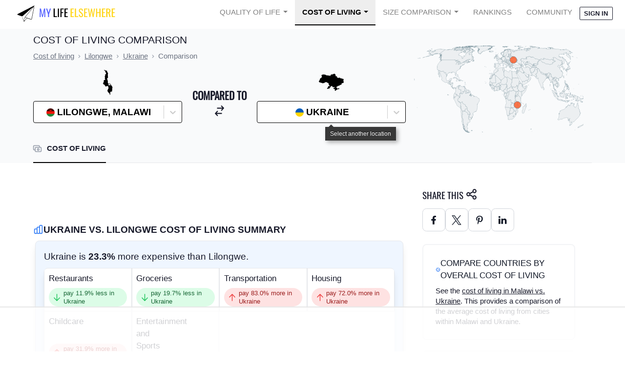

--- FILE ---
content_type: text/html; charset=utf-8
request_url: https://www.mylifeelsewhere.com/cost-of-living/lilongwe-c1385/ukraine
body_size: 38124
content:




<!DOCTYPE html>
<html data-theme="corporate" lang="en">
<head>
    <title>Cost of living in Lilongwe compared to Ukraine</title>
    <meta name="description" content="Cost of living in Lilongwe compared to Ukraine. We provide several metrics to compare the cost of living including cost of groceries, transportation, and more." />
    <meta property="og:title" content="Cost of living in Lilongwe compared to Ukraine" />
    <meta property="og:description" content="Cost of living in Lilongwe compared to Ukraine. We provide several metrics to compare the cost of living including cost of groceries, transportation, and more." />
    
    <meta name="viewport" content="width=device-width, initial-scale=1.0">
    <link rel="shortcut icon" href="https://static.mylifeelsewhere.com/favicon.7d477f24c9e3.ico" />
    <link rel="icon" type="image/png" href="https://static.mylifeelsewhere.com/favicon-96x96.bae1896aa614.png" sizes="96x96" />
    <link rel="icon" type="image/svg+xml" href=https://static.mylifeelsewhere.com/favicon.699f7fc6c21d.svg />
    <link rel="apple-touch-icon" sizes="180x180" href="https://static.mylifeelsewhere.com/apple-touch-icon.830cd7d85d2c.png" />
    <style>.mlenav-default{line-height:1!important;margin-left:auto;margin-right:auto;max-width:1536px;position:relative;width:100%}@media (min-width:768px){.mlenav-default{padding-left:1.5rem;padding-right:1.5rem}}.mlenav-hamburger span,.mlenav-hamburger span:after,.mlenav-hamburger span:before{display:block;height:2px;transition:.1s ease;width:26px}.mlenav-checkbox:checked~.mlenav-menu li .mlenav-hamburger span{background-color:transparent}.mlenav-checkbox:checked~.mlenav-menu li .mlenav-hamburger span:after,.mlenav-checkbox:checked~.mlenav-menu li .mlenav-hamburger span:before{margin-top:0}.mlenav-header{align-items:center;display:flex;flex-direction:row;height:55px;justify-content:space-between}.mlenav-menu-right .mlenav-hamburger{margin-left:auto}.mlenav-brand{height:100%;width:100%}.mlenav-brand img{height:100%;width:275px}.mlenav-menu{min-height:55px;width:100%}.mlenav-navigation{display:flex;flex-direction:column;list-style:none;margin:0;padding-left:0}.mlenav-navigation *,.mlenav-navigation :after,.mlenav-navigation :before{box-sizing:initial}.mlenav-menu a{color:inherit;cursor:pointer;text-decoration:none}.mlenav-item{height:55px}.mlenav-item a{color:inherit;cursor:pointer;display:block;padding:18px 15px;text-decoration:none}.mlenav-hamburger{cursor:pointer;padding:18px 24px;position:relative}.mlenav-hamburger span:after,.mlenav-hamburger span:before{content:"";position:absolute}.mlenav-hamburger span:before{margin-top:-8px}.mlenav-hamburger span:after{margin-top:8px}.mlenav-checkbox{display:none!important}.mlenav-checkbox:not(:checked)~.mlenav-menu{height:55px;overflow:hidden}.mlenav-checkbox:checked~.mlenav-menu{height:100vh;overflow:auto;transition:height .1s ease}.mlenav-dropdown{height:auto;min-height:55px;position:relative}.mlenav-dropdown:hover>ul{display:block;min-width:100%;position:relative}.mlenav-dropdown>a:after{border-bottom:0;border-left:.3em solid transparent;border-right:.3em solid transparent;border-top:.3em solid;content:"";display:inline-block;margin-left:.4em;right:10px;top:25px;vertical-align:.255em}.mlenav-dropdown>ul{display:block;list-style:none;overflow-x:hidden;padding:0}.mlenav-dropdown>ul .mlenav-item{height:29px;min-width:100%;padding:5px 10px 5px 40px}.mlenav-dropdown>ul .mlenav-item a{line-height:29px;min-height:29px;padding:0}@media screen and (min-width:992px){.mlenav-navigation{flex-flow:row;justify-content:flex-end}.mlenav-hamburger{display:none}.mlenav-checkbox:not(:checked)~.mlenav-menu{overflow:visible}.mlenav-checkbox:checked~.mlenav-menu{height:55px}.mlenav-menu .mlenav-item{border-top:0}.mlenav-menu-right .mlenav-header{margin-right:auto}.mlenav-dropdown{height:55px}.mlenav-dropdown:hover>ul{left:0;padding:0;position:absolute;top:55px}.mlenav-dropdown>ul{display:none}.mlenav-dropdown>ul .mlenav-item{padding:5px 10px}.mlenav-dropdown>ul .mlenav-item a{white-space:nowrap}}.mlenav-checkbox:checked+.mlenav-menu .mlenav-hamburger-spin span:before{transform:rotate(45deg)}.mlenav-checkbox:checked+.mlenav-menu .mlenav-hamburger-spin span:after{transform:rotate(-45deg)}.mlenav-menu-theme{background-color:#fff;color:rgba(0,0,0,.5);font-family:Source Sans Pro,-apple-system,BlinkMacSystemFont,Segoe UI,Roboto,Helvetica Neue,Arial,sans-serif;font-size:14.5px}.mlenav-menu-theme .mlenav-navigation>.mlenav-item>a{text-transform:uppercase}.mlenav-menu-theme .mlenav-dropdown ul{background-color:#fff;border:1px solid #eee;border-radius:5%;margin:0!important}.mlenav-menu-theme .mlenav-dropdown ul *,.mlenav-menu-theme .mlenav-dropdown ul :after,.mlenav-menu-theme .mlenav-dropdown ul :before{box-sizing:initial}.mlenav-menu-theme .mlenav-item{z-index:20}@media screen and (min-width:992px){.mlenav-menu-theme .mlenav-item{z-index:9999999}}.mlenav-menu-theme .mlenav-item.active>a{background-color:#eee;border-bottom:2px solid #000;color:#000;font-weight:700}.mlenav-menu-theme .mlenav-item:hover{background-color:#eee}.mlenav-menu-theme .mlenav-hamburger span,.mlenav-menu-theme .mlenav-hamburger span:after,.mlenav-menu-theme .mlenav-hamburger span:before{background-color:#000}.mlenav-menu-theme .mlenav-avatar img.user-avatar{border-radius:50%;width:20px}.mlenav-menu-theme .mlenav-avatar ul{left:auto;min-width:150px;right:0}.mlenav-menu-theme .mlenav-avatar #nav-avatar-img{display:none}@media screen and (min-width:992px){.mlenav-menu-theme .mlenav-avatar #your-account{display:none}.mlenav-menu-theme .mlenav-avatar #nav-avatar-img{display:inline}}*,:after,:before{--tw-border-spacing-x:0;--tw-border-spacing-y:0;--tw-translate-x:0;--tw-translate-y:0;--tw-rotate:0;--tw-skew-x:0;--tw-skew-y:0;--tw-scale-x:1;--tw-scale-y:1;--tw-pan-x: ;--tw-pan-y: ;--tw-pinch-zoom: ;--tw-scroll-snap-strictness:proximity;--tw-gradient-from-position: ;--tw-gradient-via-position: ;--tw-gradient-to-position: ;--tw-ordinal: ;--tw-slashed-zero: ;--tw-numeric-figure: ;--tw-numeric-spacing: ;--tw-numeric-fraction: ;--tw-ring-inset: ;--tw-ring-offset-width:0px;--tw-ring-offset-color:#fff;--tw-ring-color:rgba(59,130,246,.5);--tw-ring-offset-shadow:0 0 #0000;--tw-ring-shadow:0 0 #0000;--tw-shadow:0 0 #0000;--tw-shadow-colored:0 0 #0000;--tw-blur: ;--tw-brightness: ;--tw-contrast: ;--tw-grayscale: ;--tw-hue-rotate: ;--tw-invert: ;--tw-saturate: ;--tw-sepia: ;--tw-drop-shadow: ;--tw-backdrop-blur: ;--tw-backdrop-brightness: ;--tw-backdrop-contrast: ;--tw-backdrop-grayscale: ;--tw-backdrop-hue-rotate: ;--tw-backdrop-invert: ;--tw-backdrop-opacity: ;--tw-backdrop-saturate: ;--tw-backdrop-sepia: ;--tw-contain-size: ;--tw-contain-layout: ;--tw-contain-paint: ;--tw-contain-style: }::backdrop{--tw-border-spacing-x:0;--tw-border-spacing-y:0;--tw-translate-x:0;--tw-translate-y:0;--tw-rotate:0;--tw-skew-x:0;--tw-skew-y:0;--tw-scale-x:1;--tw-scale-y:1;--tw-pan-x: ;--tw-pan-y: ;--tw-pinch-zoom: ;--tw-scroll-snap-strictness:proximity;--tw-gradient-from-position: ;--tw-gradient-via-position: ;--tw-gradient-to-position: ;--tw-ordinal: ;--tw-slashed-zero: ;--tw-numeric-figure: ;--tw-numeric-spacing: ;--tw-numeric-fraction: ;--tw-ring-inset: ;--tw-ring-offset-width:0px;--tw-ring-offset-color:#fff;--tw-ring-color:rgba(59,130,246,.5);--tw-ring-offset-shadow:0 0 #0000;--tw-ring-shadow:0 0 #0000;--tw-shadow:0 0 #0000;--tw-shadow-colored:0 0 #0000;--tw-blur: ;--tw-brightness: ;--tw-contrast: ;--tw-grayscale: ;--tw-hue-rotate: ;--tw-invert: ;--tw-saturate: ;--tw-sepia: ;--tw-drop-shadow: ;--tw-backdrop-blur: ;--tw-backdrop-brightness: ;--tw-backdrop-contrast: ;--tw-backdrop-grayscale: ;--tw-backdrop-hue-rotate: ;--tw-backdrop-invert: ;--tw-backdrop-opacity: ;--tw-backdrop-saturate: ;--tw-backdrop-sepia: ;--tw-contain-size: ;--tw-contain-layout: ;--tw-contain-paint: ;--tw-contain-style: }*,:after,:before{border:0 solid #e5e7eb;box-sizing:border-box}:after,:before{--tw-content:""}:host,html{line-height:1.5;-webkit-text-size-adjust:100%;font-family:Source Sans Pro,sans-serif;font-feature-settings:normal;font-variation-settings:normal;-moz-tab-size:4;-o-tab-size:4;tab-size:4;-webkit-tap-highlight-color:transparent}body{line-height:inherit;margin:0}hr{border-top-width:1px;color:inherit;height:0}abbr:where([title]){-webkit-text-decoration:underline dotted;text-decoration:underline dotted}h1,h2,h3,h4,h5,h6{font-size:inherit;font-weight:inherit}a{color:inherit;text-decoration:inherit}b,strong{font-weight:bolder}code,kbd,pre,samp{font-family:ui-monospace,SFMono-Regular,Menlo,Monaco,Consolas,Liberation Mono,Courier New,monospace;font-feature-settings:normal;font-size:1em;font-variation-settings:normal}small{font-size:80%}sub,sup{font-size:75%;line-height:0;position:relative;vertical-align:baseline}sub{bottom:-.25em}sup{top:-.5em}table{border-collapse:collapse;border-color:inherit;text-indent:0}button,input,optgroup,select,textarea{color:inherit;font-family:inherit;font-feature-settings:inherit;font-size:100%;font-variation-settings:inherit;font-weight:inherit;letter-spacing:inherit;line-height:inherit;margin:0;padding:0}button,select{text-transform:none}button,input:where([type=button]),input:where([type=reset]),input:where([type=submit]){-webkit-appearance:button;background-color:transparent;background-image:none}:-moz-focusring{outline:auto}:-moz-ui-invalid{box-shadow:none}progress{vertical-align:baseline}::-webkit-inner-spin-button,::-webkit-outer-spin-button{height:auto}[type=search]{-webkit-appearance:textfield;outline-offset:-2px}::-webkit-search-decoration{-webkit-appearance:none}::-webkit-file-upload-button{-webkit-appearance:button;font:inherit}summary{display:list-item}blockquote,dd,dl,fieldset,figure,h1,h2,h3,h4,h5,h6,hr,p,pre{margin:0}fieldset,legend{padding:0}menu,ol,ul{list-style:none;margin:0;padding:0}dialog{padding:0}textarea{resize:vertical}input::-moz-placeholder,textarea::-moz-placeholder{color:#9ca3af;opacity:1}input::placeholder,textarea::placeholder{color:#9ca3af;opacity:1}[role=button],button{cursor:pointer}:disabled{cursor:default}audio,canvas,embed,iframe,img,object,svg,video{display:block;vertical-align:middle}img,video{height:auto;max-width:100%}[hidden]:where(:not([hidden=until-found])){display:none}:root,[data-theme]{background-color:hsla(var(--b1)/var(--tw-bg-opacity,1));color:hsla(var(--bc)/var(--tw-text-opacity,1))}html{-webkit-tap-highlight-color:transparent}:root{color-scheme:light;--pf:229.09 95.652% 51.137%;--sf:214.91 26.316% 47.216%;--af:154.2 49.02% 48%;--nf:233.33 27.273% 10.353%;--b2:0 0% 90%;--b3:0 0% 81%;--in:198 93% 60%;--su:158 64% 52%;--wa:43 96% 56%;--er:0 91% 71%;--pc:229.09 100% 92.784%;--sc:214.91 100% 11.804%;--ac:154.2 100% 12%;--inc:198 100% 12%;--suc:158 100% 10%;--wac:43 100% 11%;--erc:0 100% 14%;--btn-text-case:uppercase;--border-btn:1px;--tab-border:1px;--tab-radius:0.5rem;--p:229.09 95.652% 63.922%;--s:214.91 26.316% 59.02%;--a:154.2 49.02% 60%;--n:233.33 27.273% 12.941%;--nc:210 38.462% 94.902%;--b1:0 0% 100%;--bc:233.33 27.273% 12.941%;--rounded-box:0.25rem;--rounded-btn:.125rem;--rounded-badge:.125rem;--animation-btn:0;--animation-input:0;--btn-focus-scale:1}@font-face{font-display:swap;font-family:Oswald;src:url(https://static.mylifeelsewhere.com/fonts/Oswald-Regular.ttf)}html{font-size:17px}.container{margin-left:auto;margin-right:auto;max-width:80rem;padding-left:1rem;padding-right:1rem;padding-top:.5rem}@media (min-width:640px){.container{padding-left:5rem;padding-right:5rem}}a{text-decoration-line:underline}input[id*=react-select-]{cursor:pointer;min-width:100px!important}.tooltip{cursor:pointer}.tooltip:before{font-size:.75rem!important;line-height:1rem!important;white-space:pre-wrap;z-index:50!important}.container{width:100%}@media (min-width:640px){.container{max-width:640px}}@media (min-width:768px){.container{max-width:768px}}@media (min-width:1024px){.container{max-width:1024px}}@media (min-width:1280px){.container{max-width:1280px}}@media (min-width:1536px){.container{max-width:1536px}}.alert{align-items:center;display:flex;flex-direction:column;gap:1rem;justify-content:space-between;width:100%;--tw-bg-opacity:1;background-color:hsl(var(--b2,var(--b1))/var(--tw-bg-opacity));border-radius:var(--rounded-box,1rem);padding:1rem}.alert>:not([hidden])~:not([hidden]){--tw-space-y-reverse:0;margin-bottom:calc(.5rem*var(--tw-space-y-reverse));margin-top:calc(.5rem*(1 - var(--tw-space-y-reverse)))}@media (min-width:768px){.alert{flex-direction:row}.alert>:not([hidden])~:not([hidden]){--tw-space-y-reverse:0;margin-bottom:calc(0px*var(--tw-space-y-reverse));margin-top:calc(0px*(1 - var(--tw-space-y-reverse)))}}.alert>:where(*){align-items:center;display:flex;gap:.5rem}.avatar{display:inline-flex;position:relative}.avatar>div{aspect-ratio:1/1;display:block;overflow:hidden}.avatar img{height:100%;-o-object-fit:cover;object-fit:cover;width:100%}.avatar.placeholder>div{display:flex}.avatar.placeholder>div,.badge{align-items:center;justify-content:center}.badge{border-width:1px;display:inline-flex;font-size:.875rem;height:1.25rem;line-height:1.25rem;padding-left:.563rem;padding-right:.563rem;transition-duration:.2s;transition-property:color,background-color,border-color,text-decoration-color,fill,stroke,opacity,box-shadow,transform,filter,-webkit-backdrop-filter;transition-property:color,background-color,border-color,text-decoration-color,fill,stroke,opacity,box-shadow,transform,filter,backdrop-filter;transition-property:color,background-color,border-color,text-decoration-color,fill,stroke,opacity,box-shadow,transform,filter,backdrop-filter,-webkit-backdrop-filter;transition-timing-function:cubic-bezier(.4,0,.2,1);width:-moz-fit-content;width:fit-content;--tw-border-opacity:1;border-color:hsl(var(--n)/var(--tw-border-opacity));--tw-bg-opacity:1;background-color:hsl(var(--n)/var(--tw-bg-opacity));--tw-text-opacity:1;border-radius:var(--rounded-badge,1.9rem);color:hsl(var(--nc)/var(--tw-text-opacity))}.breadcrumbs{max-width:100%;overflow-x:auto;padding-bottom:.5rem;padding-top:.5rem}.breadcrumbs>ol,.breadcrumbs>ul{min-height:-moz-min-content;min-height:min-content;white-space:nowrap}.breadcrumbs>ol,.breadcrumbs>ol>li,.breadcrumbs>ul,.breadcrumbs>ul>li{align-items:center;display:flex}.breadcrumbs>ol>li>a,.breadcrumbs>ul>li>a{align-items:center;cursor:pointer;display:flex}.breadcrumbs>ol>li>a:hover,.breadcrumbs>ul>li>a:hover{text-decoration-line:underline}.btn{align-items:center;animation:button-pop var(--animation-btn,.25s) ease-out;border-color:transparent;border-color:hsl(var(--n)/var(--tw-border-opacity));border-radius:var(--rounded-btn,.5rem);border-width:var(--border-btn,1px);cursor:pointer;display:inline-flex;flex-shrink:0;flex-wrap:wrap;font-size:.875rem;font-weight:600;height:3rem;justify-content:center;line-height:1.25rem;line-height:1em;min-height:3rem;padding-left:1rem;padding-right:1rem;text-align:center;text-decoration-line:none;text-transform:uppercase;text-transform:var(--btn-text-case,uppercase);transition-duration:.2s;transition-property:color,background-color,border-color,text-decoration-color,fill,stroke,opacity,box-shadow,transform,filter,-webkit-backdrop-filter;transition-property:color,background-color,border-color,text-decoration-color,fill,stroke,opacity,box-shadow,transform,filter,backdrop-filter;transition-property:color,background-color,border-color,text-decoration-color,fill,stroke,opacity,box-shadow,transform,filter,backdrop-filter,-webkit-backdrop-filter;transition-timing-function:cubic-bezier(.4,0,.2,1);-webkit-user-select:none;-moz-user-select:none;user-select:none;--tw-border-opacity:1;--tw-bg-opacity:1;background-color:hsl(var(--n)/var(--tw-bg-opacity));--tw-text-opacity:1;color:hsl(var(--nc)/var(--tw-text-opacity))}.btn-disabled,.btn[disabled]{pointer-events:none}.btn-circle{border-radius:9999px;height:3rem;padding:0;width:3rem}.btn.loading,.btn.loading:hover{pointer-events:none}.btn.\!loading,.btn.\!loading:hover{pointer-events:none!important}.btn.loading:before{animation:spin 2s linear infinite;border-color:transparent currentColor currentColor transparent;border-radius:9999px;border-width:2px;content:"";height:1rem;margin-right:.5rem;width:1rem}.btn.\!loading:before{animation:spin 2s linear infinite!important;border-color:transparent currentColor currentColor transparent!important;border-radius:9999px!important;border-width:2px!important;content:""!important;height:1rem!important;margin-right:.5rem!important;width:1rem!important}@media (prefers-reduced-motion:reduce){.btn.loading:before{animation:spin 10s linear infinite}.btn.\!loading:before{animation:spin 10s linear infinite!important}}@keyframes spin{0%{transform:rotate(0deg)}to{transform:rotate(1turn)}}.btn-group>input[type=radio].btn{-webkit-appearance:none;-moz-appearance:none;appearance:none}.btn-group>input[type=radio].btn:before{content:attr(data-title)}.card{border-radius:var(--rounded-box,1rem);display:flex;flex-direction:column;position:relative}.card:focus{outline:2px solid transparent;outline-offset:2px}.card-body{display:flex;flex:1 1 auto;flex-direction:column;gap:.5rem;padding:var(--padding-card,2rem)}.card-body :where(p){flex-grow:1}.card figure{align-items:center;display:flex;justify-content:center}.card.image-full{display:grid}.card.image-full:before{content:"";position:relative;z-index:10;--tw-bg-opacity:1;background-color:hsl(var(--n)/var(--tw-bg-opacity));border-radius:var(--rounded-box,1rem);opacity:.75}.card.image-full:before,.card.image-full>*{grid-column-start:1;grid-row-start:1}.card.image-full>figure img{height:100%;-o-object-fit:cover;object-fit:cover}.card.image-full>.card-body{position:relative;z-index:20;--tw-text-opacity:1;color:hsl(var(--nc)/var(--tw-text-opacity))}.checkbox{flex-shrink:0;--chkbg:var(--bc);--chkfg:var(--b1);-webkit-appearance:none;-moz-appearance:none;appearance:none;border-color:hsl(var(--bc)/var(--tw-border-opacity));border-width:1px;cursor:pointer;height:1.5rem;width:1.5rem;--tw-border-opacity:0.2;border-radius:var(--rounded-btn,.5rem)}.collapse.collapse{visibility:visible}.collapse{display:grid;grid-template-rows:1fr auto;overflow:hidden;position:relative}.collapse-content,.collapse-title,.collapse>input[type=checkbox]{grid-column-start:1;grid-row-start:1}.collapse>input[type=checkbox]{-webkit-appearance:none;-moz-appearance:none;appearance:none;opacity:0}.collapse-content{cursor:unset;grid-row-start:2;max-height:0;overflow:hidden;padding-left:1rem;padding-right:1rem;transition:padding .2s ease-in-out,background-color .2s ease-in-out}.collapse-open .collapse-content,.collapse:focus:not(.collapse-close) .collapse-content,.collapse:not(.collapse-close) input[type=checkbox]:checked~.collapse-content{max-height:none}.divider{align-items:center;align-self:stretch;display:flex;flex-direction:row;height:1rem;margin-bottom:1rem;margin-top:1rem;white-space:nowrap}.divider:after,.divider:before{content:"";flex-grow:1;height:.125rem;width:100%}.dropdown{display:inline-block;position:relative}.dropdown>:focus{outline:2px solid transparent;outline-offset:2px}.dropdown .dropdown-content{opacity:0;position:absolute;transform-origin:top;visibility:hidden;z-index:50;--tw-scale-x:.95;--tw-scale-y:.95;transform:translate(var(--tw-translate-x),var(--tw-translate-y)) rotate(var(--tw-rotate)) skewX(var(--tw-skew-x)) skewY(var(--tw-skew-y)) scaleX(var(--tw-scale-x)) scaleY(var(--tw-scale-y));transition-duration:.2s;transition-property:color,background-color,border-color,text-decoration-color,fill,stroke,opacity,box-shadow,transform,filter,-webkit-backdrop-filter;transition-property:color,background-color,border-color,text-decoration-color,fill,stroke,opacity,box-shadow,transform,filter,backdrop-filter;transition-property:color,background-color,border-color,text-decoration-color,fill,stroke,opacity,box-shadow,transform,filter,backdrop-filter,-webkit-backdrop-filter;transition-timing-function:cubic-bezier(.4,0,.2,1)}.dropdown.dropdown-hover:hover .dropdown-content,.dropdown.dropdown-open .dropdown-content,.dropdown:not(.dropdown-hover):focus .dropdown-content,.dropdown:not(.dropdown-hover):focus-within .dropdown-content{opacity:1;visibility:visible}.footer{-moz-column-gap:1rem;column-gap:1rem;font-size:.875rem;grid-auto-flow:row;line-height:1.25rem;row-gap:2.5rem;width:100%}.footer,.footer>*{display:grid;place-items:start}.footer>*{gap:.5rem}@media (min-width:48rem){.footer{grid-auto-flow:column}.footer-center{grid-auto-flow:row dense}}.form-control{flex-direction:column}.form-control,.label{display:flex}.label{align-items:center;justify-content:space-between;padding:.5rem .25rem;-webkit-user-select:none;-moz-user-select:none;user-select:none}.indicator{display:inline-flex;position:relative;width:-moz-max-content;width:max-content}.indicator :where(.indicator-item){position:absolute;white-space:nowrap;z-index:1}.\!input{border-color:hsl(var(--bc)/var(--tw-border-opacity))!important;border-width:1px!important;flex-shrink:1!important;font-size:1rem!important;height:3rem!important;line-height:2!important;line-height:1.5rem!important;padding-left:1rem!important;padding-right:1rem!important;--tw-border-opacity:0!important;--tw-bg-opacity:1!important;background-color:hsl(var(--b1)/var(--tw-bg-opacity))!important;border-radius:var(--rounded-btn,.5rem)!important}.input{border-color:hsl(var(--bc)/var(--tw-border-opacity));border-width:1px;flex-shrink:1;font-size:1rem;height:3rem;line-height:2;line-height:1.5rem;padding-left:1rem;padding-right:1rem;--tw-border-opacity:0;--tw-bg-opacity:1;background-color:hsl(var(--b1)/var(--tw-bg-opacity));border-radius:var(--rounded-btn,.5rem)}.input-group{align-items:stretch;display:flex;width:100%}.input-group>.input{isolation:isolate}.input-group>.\!input{isolation:isolate!important}.input-group>*,.input-group>.input,.input-group>.select,.input-group>.textarea{border-radius:0}.input-group>.\!input{border-radius:0!important}.input-group :where(span){align-items:center;display:flex;--tw-bg-opacity:1;background-color:hsl(var(--b3,var(--b2))/var(--tw-bg-opacity));padding-left:1rem;padding-right:1rem}.input-group>:first-child{border-bottom-left-radius:var(--rounded-btn,.5rem);border-bottom-right-radius:0;border-top-left-radius:var(--rounded-btn,.5rem);border-top-right-radius:0}.input-group>:last-child{border-bottom-left-radius:0;border-bottom-right-radius:var(--rounded-btn,.5rem);border-top-left-radius:0;border-top-right-radius:var(--rounded-btn,.5rem)}.link{cursor:pointer;text-decoration-line:underline}.mask{-webkit-mask-position:center;mask-position:center;-webkit-mask-repeat:no-repeat;mask-repeat:no-repeat;-webkit-mask-size:contain;mask-size:contain}.menu{display:flex;flex-direction:column;flex-wrap:wrap}.menu.horizontal{display:inline-flex;flex-direction:row}.menu.horizontal :where(li){flex-direction:row}:where(.menu li){align-items:stretch;display:flex;flex-direction:column;flex-shrink:0;flex-wrap:wrap;position:relative}.menu :where(li:not(.menu-title))>:where(:not(ul)){display:flex}.menu :where(li:not(.disabled):not(.menu-title))>:where(:not(ul)){align-items:center;cursor:pointer;outline:2px solid transparent;outline-offset:2px;-webkit-user-select:none;-moz-user-select:none;user-select:none}.menu>:where(li>:not(ul):focus){outline:2px solid transparent;outline-offset:2px}.menu>:where(li.disabled>:not(ul):focus){cursor:auto}.menu>:where(li) :where(ul){align-items:stretch;display:flex;flex-direction:column}.menu>:where(li)>:where(ul){border-bottom-left-radius:inherit;border-bottom-right-radius:inherit;border-top-left-radius:inherit;border-top-right-radius:inherit;display:none;left:100%;position:absolute;top:auto}.menu>:where(li:hover)>:where(ul){display:flex}.menu>:where(li:focus)>:where(ul){display:flex}.modal{background-color:hsl(var(--nf,var(--n))/var(--tw-bg-opacity));display:flex;inset:0;justify-content:center;opacity:0;pointer-events:none;position:fixed;visibility:hidden;z-index:999;--tw-bg-opacity:0.4;overflow-y:hidden;overscroll-behavior:contain;transition-duration:.2s;transition-property:transform,opacity,visibility;transition-timing-function:cubic-bezier(.4,0,.2,1)}:where(.modal){align-items:center}.modal-box{max-height:calc(100vh - 5em);--tw-bg-opacity:1;background-color:hsl(var(--b1)/var(--tw-bg-opacity));max-width:32rem;padding:1.5rem;transition-duration:.2s;transition-property:color,background-color,border-color,text-decoration-color,fill,stroke,opacity,box-shadow,transform,filter,-webkit-backdrop-filter;transition-property:color,background-color,border-color,text-decoration-color,fill,stroke,opacity,box-shadow,transform,filter,backdrop-filter;transition-property:color,background-color,border-color,text-decoration-color,fill,stroke,opacity,box-shadow,transform,filter,backdrop-filter,-webkit-backdrop-filter;transition-timing-function:cubic-bezier(.4,0,.2,1);width:91.666667%;--tw-scale-x:.9;--tw-scale-y:.9;border-bottom-left-radius:var(--rounded-box,1rem);border-bottom-right-radius:var(--rounded-box,1rem);border-top-left-radius:var(--rounded-box,1rem);border-top-right-radius:var(--rounded-box,1rem);box-shadow:0 25px 50px -12px rgba(0,0,0,.25);overflow-y:auto;overscroll-behavior:contain;transform:translate(var(--tw-translate-x),var(--tw-translate-y)) rotate(var(--tw-rotate)) skewX(var(--tw-skew-x)) skewY(var(--tw-skew-y)) scaleX(var(--tw-scale-x)) scaleY(var(--tw-scale-y))}.modal-open,.modal-toggle:checked+.modal,.modal:target{opacity:1;pointer-events:auto;visibility:visible}.modal-toggle{height:0;opacity:0;position:fixed;width:0}.modal-toggle,.progress{-webkit-appearance:none;-moz-appearance:none;appearance:none}.progress{border-radius:var(--rounded-box,1rem);height:.5rem;overflow:hidden;position:relative;width:100%}.radio{flex-shrink:0;--chkbg:var(--bc);-webkit-appearance:none;border-color:hsl(var(--bc)/var(--tw-border-opacity));border-radius:9999px;border-width:1px;width:1.5rem;--tw-border-opacity:0.2}.radio,.range{-moz-appearance:none;-webkit-appearance:none;appearance:none;cursor:pointer;height:1.5rem}.range{-webkit-appearance:none;width:100%;--range-shdw:var(--bc);background-color:transparent;border-radius:var(--rounded-box,1rem);overflow:hidden}.range:focus{outline:none}.select{-webkit-appearance:none;-moz-appearance:none;appearance:none;border-color:hsl(var(--bc)/var(--tw-border-opacity));border-width:1px;cursor:pointer;display:inline-flex;flex-shrink:0;font-size:.875rem;height:3rem;line-height:1.25rem;line-height:2;min-height:3rem;padding-left:1rem;padding-right:2.5rem;-webkit-user-select:none;-moz-user-select:none;user-select:none;--tw-border-opacity:0;--tw-bg-opacity:1;background-color:hsl(var(--b1)/var(--tw-bg-opacity));background-image:linear-gradient(45deg,transparent 50%,currentColor 0),linear-gradient(135deg,currentColor 50%,transparent 0);background-position:calc(100% - 20px) calc(1px + 50%),calc(100% - 16px) calc(1px + 50%);background-repeat:no-repeat;background-size:4px 4px,4px 4px;border-radius:var(--rounded-btn,.5rem);font-weight:600}.select[multiple]{height:auto}.stack{display:inline-grid;place-items:center;align-items:flex-end}.stack>*{grid-column-start:1;grid-row-start:1;opacity:.6;transform:translateY(10%) scale(.9);width:100%;z-index:1}.stack>:nth-child(2){opacity:.8;transform:translateY(5%) scale(.95);z-index:2}.stack>:first-child{opacity:1;transform:translateY(0) scale(1);z-index:3}.stats{display:inline-grid;--tw-bg-opacity:1;background-color:hsl(var(--b1)/var(--tw-bg-opacity));--tw-text-opacity:1;border-radius:var(--rounded-box,1rem);color:hsl(var(--bc)/var(--tw-text-opacity))}:where(.stats){grid-auto-flow:column;overflow-x:auto}.stat{border-color:hsl(var(--bc)/var(--tw-border-opacity));-moz-column-gap:1rem;column-gap:1rem;grid-template-columns:repeat(1,1fr);width:100%;--tw-border-opacity:0.1;padding:1rem 1.5rem}.stat,.steps{display:inline-grid}.steps{counter-reset:step;grid-auto-columns:1fr;grid-auto-flow:column;overflow:hidden;overflow-x:auto}.steps .step{display:grid;grid-template-columns:repeat(1,minmax(0,1fr));grid-template-columns:auto;grid-template-rows:repeat(2,minmax(0,1fr));grid-template-rows:40px 1fr;min-width:4rem;place-items:center;text-align:center}.tabs{align-items:flex-end;display:flex}.tab,.tabs{flex-wrap:wrap}.tab{align-items:center;cursor:pointer;display:inline-flex;font-size:.875rem;height:2rem;justify-content:center;line-height:1.25rem;line-height:2;text-align:center;-webkit-user-select:none;-moz-user-select:none;user-select:none;--tab-padding:1rem;--tw-text-opacity:0.5;--tab-color:hsla(var(--bc)/var(--tw-text-opacity,1));--tab-bg:hsla(var(--b1)/var(--tw-bg-opacity,1));--tab-border-color:hsla(var(--b3)/var(--tw-bg-opacity,1));color:var(--tab-color);padding-left:var(--tab-padding,1rem);padding-right:var(--tab-padding,1rem)}.tab,.table{position:relative}.table{text-align:left}.table th:first-child{left:0;position:sticky;z-index:11}.textarea{border-color:hsl(var(--bc)/var(--tw-border-opacity));border-width:1px;flex-shrink:1;font-size:.875rem;line-height:1.25rem;line-height:2;min-height:3rem;padding:.5rem 1rem;--tw-border-opacity:0;--tw-bg-opacity:1;background-color:hsl(var(--b1)/var(--tw-bg-opacity));border-radius:var(--rounded-btn,.5rem)}.toggle{flex-shrink:0;--tglbg:hsl(var(--b1));--handleoffset:1.5rem;--handleoffsetcalculator:calc(var(--handleoffset)*-1);--togglehandleborder:0 0;-webkit-appearance:none;-moz-appearance:none;appearance:none;border-color:hsl(var(--bc)/var(--tw-border-opacity));border-width:1px;cursor:pointer;height:1.5rem;width:3rem;--tw-border-opacity:0.2;background-color:hsl(var(--bc)/var(--tw-bg-opacity));--tw-bg-opacity:0.5;border-radius:var(--rounded-badge,1.9rem);box-shadow:var(--handleoffsetcalculator) 0 0 2px var(--tglbg) inset,0 0 0 2px var(--tglbg) inset,var(--togglehandleborder);transition-duration:.3s;transition-timing-function:cubic-bezier(.4,0,.2,1);transition:background,box-shadow var(--animation-input,.2s) ease-in-out}.tooltip{display:inline-block;position:relative;--tooltip-offset:calc(100% + 1px + var(--tooltip-tail, 0px));text-align:center;--tooltip-tail:3px;--tooltip-color:hsl(var(--n));--tooltip-text-color:hsl(var(--nc));--tooltip-tail-offset:calc(100% + 1px - var(--tooltip-tail))}.tooltip:before{content:var(--tw-content);pointer-events:none;position:absolute;z-index:999;--tw-content:attr(data-tip);background-color:var(--tooltip-color);border-radius:.25rem;color:var(--tooltip-text-color);font-size:.875rem;line-height:1.25rem;max-width:20rem;padding:.25rem .5rem;width:-moz-max-content;width:max-content}.tooltip-top:before,.tooltip:before{bottom:var(--tooltip-offset);left:50%;right:auto;top:auto;transform:translateX(-50%)}.alert-info{background-color:hsl(var(--in)/var(--tw-bg-opacity));color:hsl(var(--inc,var(--nc))/var(--tw-text-opacity))}.alert-error,.alert-info{--tw-bg-opacity:1;--tw-text-opacity:1}.alert-error{background-color:hsl(var(--er)/var(--tw-bg-opacity));color:hsl(var(--erc,var(--nc))/var(--tw-text-opacity))}.avatar-group :where(.avatar){border-radius:9999px;border-width:4px;overflow:hidden;--tw-border-opacity:1;border-color:hsl(var(--b1)/var(--tw-border-opacity))}.badge-ghost{--tw-border-opacity:1;border-color:hsl(var(--b2,var(--b1))/var(--tw-border-opacity));--tw-bg-opacity:1;background-color:hsl(var(--b2,var(--b1))/var(--tw-bg-opacity));--tw-text-opacity:1;color:hsl(var(--bc)/var(--tw-text-opacity))}.badge-outline{border-color:currentColor;--tw-border-opacity:0.5;background-color:transparent;color:currentColor}.badge-outline.badge-primary{--tw-text-opacity:1;color:hsl(var(--p)/var(--tw-text-opacity))}.badge-outline.badge-secondary{--tw-text-opacity:1;color:hsl(var(--s)/var(--tw-text-opacity))}.badge-outline.badge-accent{--tw-text-opacity:1;color:hsl(var(--a)/var(--tw-text-opacity))}.badge-outline.badge-info{--tw-text-opacity:1;color:hsl(var(--in)/var(--tw-text-opacity))}.badge-outline.badge-success{--tw-text-opacity:1;color:hsl(var(--su)/var(--tw-text-opacity))}.badge-outline.badge-warning{--tw-text-opacity:1;color:hsl(var(--wa)/var(--tw-text-opacity))}.badge-outline.badge-error{--tw-text-opacity:1;color:hsl(var(--er)/var(--tw-text-opacity))}.btn-outline .badge{--tw-border-opacity:1;border-color:hsl(var(--nf,var(--n))/var(--tw-border-opacity));--tw-text-opacity:1;color:hsl(var(--nc)/var(--tw-text-opacity))}.btn-outline.btn-primary .badge{background-color:hsl(var(--p)/var(--tw-bg-opacity));border-color:hsl(var(--p)/var(--tw-border-opacity));color:hsl(var(--pc)/var(--tw-text-opacity))}.btn-outline.btn-primary .badge,.btn-outline.btn-secondary .badge{--tw-border-opacity:1;--tw-bg-opacity:1;--tw-text-opacity:1}.btn-outline.btn-secondary .badge{background-color:hsl(var(--s)/var(--tw-bg-opacity));border-color:hsl(var(--s)/var(--tw-border-opacity));color:hsl(var(--sc)/var(--tw-text-opacity))}.btn-outline.btn-accent .badge{--tw-border-opacity:1;border-color:hsl(var(--a)/var(--tw-border-opacity));--tw-bg-opacity:1;background-color:hsl(var(--a)/var(--tw-bg-opacity));--tw-text-opacity:1;color:hsl(var(--ac)/var(--tw-text-opacity))}.btn-outline .badge.outline{--tw-border-opacity:1;background-color:transparent;border-color:hsl(var(--nf,var(--n))/var(--tw-border-opacity))}.btn-outline.btn-primary .badge-outline{border-color:hsl(var(--p)/var(--tw-border-opacity));color:hsl(var(--p)/var(--tw-text-opacity))}.btn-outline.btn-primary .badge-outline,.btn-outline.btn-secondary .badge-outline{--tw-border-opacity:1;background-color:transparent;--tw-text-opacity:1}.btn-outline.btn-secondary .badge-outline{border-color:hsl(var(--s)/var(--tw-border-opacity));color:hsl(var(--s)/var(--tw-text-opacity))}.btn-outline.btn-accent .badge-outline{border-color:hsl(var(--a)/var(--tw-border-opacity));color:hsl(var(--a)/var(--tw-text-opacity))}.btn-outline.btn-accent .badge-outline,.btn-outline.btn-info .badge-outline{--tw-border-opacity:1;background-color:transparent;--tw-text-opacity:1}.btn-outline.btn-info .badge-outline{border-color:hsl(var(--in)/var(--tw-border-opacity));color:hsl(var(--in)/var(--tw-text-opacity))}.btn-outline.btn-success .badge-outline{border-color:hsl(var(--su)/var(--tw-border-opacity));color:hsl(var(--su)/var(--tw-text-opacity))}.btn-outline.btn-success .badge-outline,.btn-outline.btn-warning .badge-outline{--tw-border-opacity:1;background-color:transparent;--tw-text-opacity:1}.btn-outline.btn-warning .badge-outline{border-color:hsl(var(--wa)/var(--tw-border-opacity));color:hsl(var(--wa)/var(--tw-text-opacity))}.btn-outline.btn-error .badge-outline{--tw-border-opacity:1;background-color:transparent;border-color:hsl(var(--er)/var(--tw-border-opacity));--tw-text-opacity:1;color:hsl(var(--er)/var(--tw-text-opacity))}.btn-outline:hover .badge{--tw-border-opacity:1;--tw-bg-opacity:1;background-color:hsl(var(--b2,var(--b1))/var(--tw-bg-opacity));--tw-text-opacity:1;color:hsl(var(--bc)/var(--tw-text-opacity))}.btn-outline:hover .badge,.btn-outline:hover .badge.outline{border-color:hsl(var(--b2,var(--b1))/var(--tw-border-opacity))}.btn-outline:hover .badge.outline{--tw-border-opacity:1;--tw-text-opacity:1;color:hsl(var(--nc)/var(--tw-text-opacity))}.btn-outline.btn-primary:hover .badge{background-color:hsl(var(--pc)/var(--tw-bg-opacity));color:hsl(var(--p)/var(--tw-text-opacity))}.btn-outline.btn-primary:hover .badge,.btn-outline.btn-primary:hover .badge.outline{--tw-border-opacity:1;border-color:hsl(var(--pc)/var(--tw-border-opacity));--tw-bg-opacity:1;--tw-text-opacity:1}.btn-outline.btn-primary:hover .badge.outline{background-color:hsl(var(--pf,var(--p))/var(--tw-bg-opacity));color:hsl(var(--pc)/var(--tw-text-opacity))}.btn-outline.btn-secondary:hover .badge{background-color:hsl(var(--sc)/var(--tw-bg-opacity));color:hsl(var(--s)/var(--tw-text-opacity))}.btn-outline.btn-secondary:hover .badge,.btn-outline.btn-secondary:hover .badge.outline{--tw-border-opacity:1;border-color:hsl(var(--sc)/var(--tw-border-opacity));--tw-bg-opacity:1;--tw-text-opacity:1}.btn-outline.btn-secondary:hover .badge.outline{background-color:hsl(var(--sf,var(--s))/var(--tw-bg-opacity));color:hsl(var(--sc)/var(--tw-text-opacity))}.btn-outline.btn-accent:hover .badge{background-color:hsl(var(--ac)/var(--tw-bg-opacity));color:hsl(var(--a)/var(--tw-text-opacity))}.btn-outline.btn-accent:hover .badge,.btn-outline.btn-accent:hover .badge.outline{--tw-border-opacity:1;border-color:hsl(var(--ac)/var(--tw-border-opacity));--tw-bg-opacity:1;--tw-text-opacity:1}.btn-outline.btn-accent:hover .badge.outline{background-color:hsl(var(--af,var(--a))/var(--tw-bg-opacity));color:hsl(var(--ac)/var(--tw-text-opacity))}.btm-nav>:where(.active){border-top-width:2px;--tw-bg-opacity:1;background-color:hsl(var(--b1)/var(--tw-bg-opacity))}.btm-nav>.disabled,.btm-nav>.disabled:hover,.btm-nav>[disabled],.btm-nav>[disabled]:hover{pointer-events:none;--tw-border-opacity:0;background-color:hsl(var(--n)/var(--tw-bg-opacity));--tw-bg-opacity:0.1;color:hsl(var(--bc)/var(--tw-text-opacity));--tw-text-opacity:0.2}.btm-nav>* .label{font-size:1rem;line-height:1.5rem}.breadcrumbs>ol>li>a:focus,.breadcrumbs>ul>li>a:focus{outline:2px solid transparent;outline-offset:2px}.breadcrumbs>ol>li>a:focus-visible,.breadcrumbs>ul>li>a:focus-visible{outline:2px solid currentColor;outline-offset:2px}.breadcrumbs>ol>li+:before,.breadcrumbs>ul>li+:before{content:"";display:block;height:.375rem;margin-left:.5rem;margin-right:.75rem;width:.375rem;--tw-rotate:45deg;background-color:transparent;border-right:1px solid;border-top:1px solid;opacity:.4;transform:translate(var(--tw-translate-x),var(--tw-translate-y)) rotate(var(--tw-rotate)) skewX(var(--tw-skew-x)) skewY(var(--tw-skew-y)) scaleX(var(--tw-scale-x)) scaleY(var(--tw-scale-y))}[dir=rtl] .breadcrumbs>ol>li+:before,[dir=rtl] .breadcrumbs>ul>li+:before{--tw-rotate:-135deg}.btn:active:focus,.btn:active:hover{animation:none}.btn:not(.no-animation):active:focus,.btn:not(.no-animation):active:hover{transform:scale(var(--btn-focus-scale,.95))}.btn-active,.btn:hover{--tw-border-opacity:1;border-color:hsl(var(--nf,var(--n))/var(--tw-border-opacity));--tw-bg-opacity:1;background-color:hsl(var(--nf,var(--n))/var(--tw-bg-opacity))}.btn:focus-visible{outline:2px solid hsl(var(--nf));outline-offset:2px}.btn-primary{--tw-border-opacity:1;border-color:hsl(var(--p)/var(--tw-border-opacity));--tw-bg-opacity:1;background-color:hsl(var(--p)/var(--tw-bg-opacity));--tw-text-opacity:1;color:hsl(var(--pc)/var(--tw-text-opacity))}.btn-primary.btn-active,.btn-primary:hover{--tw-border-opacity:1;border-color:hsl(var(--pf,var(--p))/var(--tw-border-opacity));--tw-bg-opacity:1;background-color:hsl(var(--pf,var(--p))/var(--tw-bg-opacity))}.btn-primary:focus-visible{outline:2px solid hsl(var(--p))}.btn.glass.btn-active,.btn.glass:hover{--glass-opacity:25%;--glass-border-opacity:15%}.btn.glass:focus-visible{outline:2px solid currentColor}.btn-ghost{background-color:transparent;border-color:transparent;border-width:1px;color:currentColor}.btn-ghost.btn-active,.btn-ghost:hover{--tw-border-opacity:0;background-color:hsl(var(--bc)/var(--tw-bg-opacity));--tw-bg-opacity:0.2}.btn-ghost:focus-visible{outline:2px solid currentColor}.btn-link{--tw-text-opacity:1;color:hsl(var(--p)/var(--tw-text-opacity))}.btn-link,.btn-link.btn-active,.btn-link:hover{background-color:transparent;border-color:transparent;text-decoration-line:underline}.btn-link:focus-visible{outline:2px solid currentColor}.btn-outline{background-color:transparent;border-color:currentColor;--tw-text-opacity:1;color:hsl(var(--bc)/var(--tw-text-opacity))}.btn-outline.btn-active,.btn-outline:hover{--tw-border-opacity:1;border-color:hsl(var(--bc)/var(--tw-border-opacity));--tw-bg-opacity:1;background-color:hsl(var(--bc)/var(--tw-bg-opacity));--tw-text-opacity:1;color:hsl(var(--b1)/var(--tw-text-opacity))}.btn-outline.btn-primary{--tw-text-opacity:1;color:hsl(var(--p)/var(--tw-text-opacity))}.btn-outline.btn-primary.btn-active,.btn-outline.btn-primary:hover{--tw-border-opacity:1;border-color:hsl(var(--pf,var(--p))/var(--tw-border-opacity));--tw-bg-opacity:1;background-color:hsl(var(--pf,var(--p))/var(--tw-bg-opacity));--tw-text-opacity:1;color:hsl(var(--pc)/var(--tw-text-opacity))}.btn-outline.btn-secondary{--tw-text-opacity:1;color:hsl(var(--s)/var(--tw-text-opacity))}.btn-outline.btn-secondary.btn-active,.btn-outline.btn-secondary:hover{--tw-border-opacity:1;border-color:hsl(var(--sf,var(--s))/var(--tw-border-opacity));--tw-bg-opacity:1;background-color:hsl(var(--sf,var(--s))/var(--tw-bg-opacity));--tw-text-opacity:1;color:hsl(var(--sc)/var(--tw-text-opacity))}.btn-outline.btn-accent{--tw-text-opacity:1;color:hsl(var(--a)/var(--tw-text-opacity))}.btn-outline.btn-accent.btn-active,.btn-outline.btn-accent:hover{--tw-border-opacity:1;border-color:hsl(var(--af,var(--a))/var(--tw-border-opacity));--tw-bg-opacity:1;background-color:hsl(var(--af,var(--a))/var(--tw-bg-opacity));--tw-text-opacity:1;color:hsl(var(--ac)/var(--tw-text-opacity))}.btn-outline.btn-success{--tw-text-opacity:1;color:hsl(var(--su)/var(--tw-text-opacity))}.btn-outline.btn-success.btn-active,.btn-outline.btn-success:hover{--tw-border-opacity:1;border-color:hsl(var(--su)/var(--tw-border-opacity));--tw-bg-opacity:1;background-color:hsl(var(--su)/var(--tw-bg-opacity));--tw-text-opacity:1;color:hsl(var(--suc,var(--nc))/var(--tw-text-opacity))}.btn-outline.btn-info{--tw-text-opacity:1;color:hsl(var(--in)/var(--tw-text-opacity))}.btn-outline.btn-info.btn-active,.btn-outline.btn-info:hover{--tw-border-opacity:1;border-color:hsl(var(--in)/var(--tw-border-opacity));--tw-bg-opacity:1;background-color:hsl(var(--in)/var(--tw-bg-opacity));--tw-text-opacity:1;color:hsl(var(--inc,var(--nc))/var(--tw-text-opacity))}.btn-outline.btn-warning{--tw-text-opacity:1;color:hsl(var(--wa)/var(--tw-text-opacity))}.btn-outline.btn-warning.btn-active,.btn-outline.btn-warning:hover{--tw-border-opacity:1;border-color:hsl(var(--wa)/var(--tw-border-opacity));--tw-bg-opacity:1;background-color:hsl(var(--wa)/var(--tw-bg-opacity));--tw-text-opacity:1;color:hsl(var(--wac,var(--nc))/var(--tw-text-opacity))}.btn-outline.btn-error{--tw-text-opacity:1;color:hsl(var(--er)/var(--tw-text-opacity))}.btn-outline.btn-error.btn-active,.btn-outline.btn-error:hover{--tw-border-opacity:1;border-color:hsl(var(--er)/var(--tw-border-opacity));--tw-bg-opacity:1;background-color:hsl(var(--er)/var(--tw-bg-opacity));--tw-text-opacity:1;color:hsl(var(--erc,var(--nc))/var(--tw-text-opacity))}.btn-disabled,.btn-disabled:hover,.btn[disabled],.btn[disabled]:hover{--tw-border-opacity:0;background-color:hsl(var(--n)/var(--tw-bg-opacity));--tw-bg-opacity:0.2;color:hsl(var(--bc)/var(--tw-text-opacity));--tw-text-opacity:0.2}.btn.loading.btn-circle:before,.btn.loading.btn-square:before{margin-right:0}.btn.\!loading.btn-circle:before,.btn.\!loading.btn-square:before{margin-right:0!important}.btn.loading.btn-lg:before,.btn.loading.btn-xl:before{height:1.25rem;width:1.25rem}.btn.\!loading.btn-lg:before,.btn.\!loading.btn-xl:before{height:1.25rem!important;width:1.25rem!important}.btn.loading.btn-sm:before,.btn.loading.btn-xs:before{height:.75rem;width:.75rem}.btn.\!loading.btn-sm:before,.btn.\!loading.btn-xs:before{height:.75rem!important;width:.75rem!important}.btn-group>.btn-active,.btn-group>input[type=radio]:checked.btn{--tw-border-opacity:1;border-color:hsl(var(--p)/var(--tw-border-opacity));--tw-bg-opacity:1;background-color:hsl(var(--p)/var(--tw-bg-opacity));--tw-text-opacity:1;color:hsl(var(--pc)/var(--tw-text-opacity))}.btn-group>.btn-active:focus-visible,.btn-group>input[type=radio]:checked.btn:focus-visible{outline:2px solid hsl(var(--p))}@keyframes button-pop{0%{transform:scale(var(--btn-focus-scale,.95))}40%{transform:scale(1.02)}to{transform:scale(1)}}.card :where(figure:first-child){border-end-end-radius:unset;border-end-start-radius:unset;border-start-end-radius:inherit;border-start-start-radius:inherit;overflow:hidden}.card :where(figure:last-child){border-end-end-radius:inherit;border-end-start-radius:inherit;border-start-end-radius:unset;border-start-start-radius:unset;overflow:hidden}.card:focus-visible{outline:2px solid currentColor;outline-offset:2px}.card.bordered{border-width:1px;--tw-border-opacity:1;border-color:hsl(var(--b2,var(--b1))/var(--tw-border-opacity))}.card.compact .card-body{font-size:.875rem;line-height:1.25rem;padding:1rem}.card-title{align-items:center;display:flex;font-size:1.25rem;font-weight:600;gap:.5rem;line-height:1.75rem}.card.image-full :where(figure){border-radius:inherit;overflow:hidden}.checkbox:focus-visible{outline:2px solid hsl(var(--bc));outline-offset:2px}.checkbox:checked,.checkbox[aria-checked=true],.checkbox[checked=true]{--tw-bg-opacity:1;animation:checkmark var(--animation-input,.2s) ease-in-out;background-color:hsl(var(--bc)/var(--tw-bg-opacity));background-image:linear-gradient(-45deg,transparent 65%,hsl(var(--chkbg)) 65.99%),linear-gradient(45deg,transparent 75%,hsl(var(--chkbg)) 75.99%),linear-gradient(-45deg,hsl(var(--chkbg)) 40%,transparent 40.99%),linear-gradient(45deg,hsl(var(--chkbg)) 30%,hsl(var(--chkfg)) 30.99%,hsl(var(--chkfg)) 40%,transparent 40.99%),linear-gradient(-45deg,hsl(var(--chkfg)) 50%,hsl(var(--chkbg)) 50.99%);background-repeat:no-repeat}.checkbox:indeterminate{--tw-bg-opacity:1;animation:checkmark var(--animation-input,.2s) ease-in-out;background-color:hsl(var(--bc)/var(--tw-bg-opacity));background-image:linear-gradient(90deg,transparent 80%,hsl(var(--chkbg)) 80%),linear-gradient(-90deg,transparent 80%,hsl(var(--chkbg)) 80%),linear-gradient(0deg,hsl(var(--chkbg)) 43%,hsl(var(--chkfg)) 43%,hsl(var(--chkfg)) 57%,hsl(var(--chkbg)) 57%);background-repeat:no-repeat}.checkbox:disabled{border-color:transparent;cursor:not-allowed;--tw-bg-opacity:1;background-color:hsl(var(--bc)/var(--tw-bg-opacity));opacity:.2}@keyframes checkmark{0%{background-position-y:5px}50%{background-position-y:-2px}to{background-position-y:0}}[dir=rtl] .checkbox:checked,[dir=rtl] .checkbox[aria-checked=true],[dir=rtl] .checkbox[checked=true]{background-image:linear-gradient(45deg,transparent 65%,hsl(var(--chkbg)) 65.99%),linear-gradient(-45deg,transparent 75%,hsl(var(--chkbg)) 75.99%),linear-gradient(45deg,hsl(var(--chkbg)) 40%,transparent 40.99%),linear-gradient(-45deg,hsl(var(--chkbg)) 30%,hsl(var(--chkfg)) 30.99%,hsl(var(--chkfg)) 40%,transparent 40.99%),linear-gradient(45deg,hsl(var(--chkfg)) 50%,hsl(var(--chkbg)) 50.99%)}.collapse:focus-visible{outline:2px solid hsl(var(--nf));outline-offset:2px}.collapse-arrow .collapse-title:after{display:block;height:.5rem;position:absolute;width:.5rem;--tw-translate-y:-100%;--tw-rotate:45deg;box-shadow:2px 2px;content:"";pointer-events:none;right:1.4rem;top:50%;transform:translate(var(--tw-translate-x),var(--tw-translate-y)) rotate(var(--tw-rotate)) skewX(var(--tw-skew-x)) skewY(var(--tw-skew-y)) scaleX(var(--tw-scale-x)) scaleY(var(--tw-scale-y));transform-origin:75% 75%;transition-duration:.15s;transition-duration:.2s;transition-property:all;transition-timing-function:cubic-bezier(.4,0,.2,1)}[dir=rtl] .collapse-arrow .collapse-title:after{--tw-rotate:-45deg}.collapse-plus .collapse-title:after{content:"+";display:block;height:.5rem;pointer-events:none;position:absolute;right:1.4rem;top:.9rem;transition-duration:.3s;transition-property:all;transition-timing-function:cubic-bezier(.4,0,.2,1);width:.5rem}.collapse:not(.collapse-open):not(.collapse-close) .collapse-title,.collapse:not(.collapse-open):not(.collapse-close) input[type=checkbox]{cursor:pointer}.collapse:focus:not(.collapse-open):not(.collapse-close) .collapse-title{cursor:unset}.collapse-title{position:relative}:where(.collapse>input[type=checkbox]){z-index:1}.collapse-title,:where(.collapse>input[type=checkbox]){min-height:3.75rem;padding:1rem 3rem 1rem 1rem;transition:background-color .2s ease-in-out;width:100%}.collapse-open :where(.collapse-content),.collapse:focus:not(.collapse-close) :where(.collapse-content),.collapse:not(.collapse-close) :where(input[type=checkbox]:checked~.collapse-content){padding-bottom:1rem;transition:padding .2s ease-in-out,background-color .2s ease-in-out}.collapse-arrow:focus:not(.collapse-close) .collapse-title:after,.collapse-arrow:not(.collapse-close) input[type=checkbox]:checked~.collapse-title:after,.collapse-open.collapse-arrow .collapse-title:after{--tw-translate-y:-50%;--tw-rotate:225deg;transform:translate(var(--tw-translate-x),var(--tw-translate-y)) rotate(var(--tw-rotate)) skewX(var(--tw-skew-x)) skewY(var(--tw-skew-y)) scaleX(var(--tw-scale-x)) scaleY(var(--tw-scale-y))}[dir=rtl] .collapse-arrow:focus:not(.collapse-close) .collapse-title:after,[dir=rtl] .collapse-arrow:not(.collapse-close) input[type=checkbox]:checked~.collapse-title:after,[dir=rtl] .collapse-open.collapse-arrow .collapse-title:after{--tw-rotate:135deg}.collapse-open.collapse-plus .collapse-title:after,.collapse-plus:focus:not(.collapse-close) .collapse-title:after,.collapse-plus:not(.collapse-close) input[type=checkbox]:checked~.collapse-title:after{content:"−"}.divider:after,.divider:before{background-color:hsl(var(--bc)/var(--tw-bg-opacity));--tw-bg-opacity:0.1}.divider:not(:empty){gap:1rem}.drawer-toggle:focus-visible~.drawer-content .drawer-button.btn-primary{outline:2px solid hsl(var(--p))}.drawer-toggle:focus-visible~.drawer-content .drawer-button.btn-ghost{outline:2px solid currentColor}.drawer-toggle:focus-visible~.drawer-content .drawer-button.btn-link{outline:2px solid currentColor}.dropdown.dropdown-hover:hover .dropdown-content,.dropdown.dropdown-open .dropdown-content,.dropdown:focus .dropdown-content,.dropdown:focus-within .dropdown-content{--tw-scale-x:1;--tw-scale-y:1;transform:translate(var(--tw-translate-x),var(--tw-translate-y)) rotate(var(--tw-rotate)) skewX(var(--tw-skew-x)) skewY(var(--tw-skew-y)) scaleX(var(--tw-scale-x)) scaleY(var(--tw-scale-y))}.label-text-alt{font-size:.75rem;line-height:1rem}.label a:hover,.label-text-alt{--tw-text-opacity:1;color:hsl(var(--bc)/var(--tw-text-opacity))}.\!input[list]::-webkit-calendar-picker-indicator{line-height:1em!important}.input[list]::-webkit-calendar-picker-indicator{line-height:1em}.input-bordered{--tw-border-opacity:0.2}.\!input:focus{outline:2px solid hsla(var(--bc)/.2)!important;outline-offset:2px!important}.input:focus{outline:2px solid hsla(var(--bc)/.2);outline-offset:2px}.\!input[disabled]{cursor:not-allowed!important;--tw-border-opacity:1!important;border-color:hsl(var(--b2,var(--b1))/var(--tw-border-opacity))!important;--tw-bg-opacity:1!important;background-color:hsl(var(--b2,var(--b1))/var(--tw-bg-opacity))!important;--tw-text-opacity:0.2!important}.input-disabled,.input[disabled]{cursor:not-allowed;--tw-border-opacity:1;border-color:hsl(var(--b2,var(--b1))/var(--tw-border-opacity));--tw-bg-opacity:1;background-color:hsl(var(--b2,var(--b1))/var(--tw-bg-opacity));--tw-text-opacity:0.2}.\!input[disabled]::-moz-placeholder{color:hsl(var(--bc)/var(--tw-placeholder-opacity))!important;--tw-placeholder-opacity:0.2!important}.\!input[disabled]::placeholder{color:hsl(var(--bc)/var(--tw-placeholder-opacity))!important;--tw-placeholder-opacity:0.2!important}.input-disabled::-moz-placeholder,.input[disabled]::-moz-placeholder{color:hsl(var(--bc)/var(--tw-placeholder-opacity));--tw-placeholder-opacity:0.2}.input-disabled::placeholder,.input[disabled]::placeholder{color:hsl(var(--bc)/var(--tw-placeholder-opacity));--tw-placeholder-opacity:0.2}.link-primary{--tw-text-opacity:1;color:hsl(var(--p)/var(--tw-text-opacity))}.link-primary:hover{--tw-text-opacity:1;color:hsl(var(--pf,var(--p))/var(--tw-text-opacity))}.link:focus{outline:2px solid transparent;outline-offset:2px}.link:focus-visible{outline:2px solid currentColor;outline-offset:2px}.menu.horizontal>li.bordered>a,.menu.horizontal>li.bordered>button,.menu.horizontal>li.bordered>span{border-bottom-width:4px;border-left-width:0;--tw-border-opacity:1;border-color:hsl(var(--p)/var(--tw-border-opacity))}.menu[class*=" p-"]:not(.menu[class*=" p-0"]) li>*,.menu[class*=" px-"]:not(.menu[class*=" px-0"]) li>*,.menu[class^=p-]:not(.menu[class^=p-0]) li>*,.menu[class^=px-]:not(.menu[class^=px-0]) li>*{border-radius:var(--rounded-btn,.5rem)}.menu :where(li.bordered>*){border-left-width:4px;--tw-border-opacity:1;border-color:hsl(var(--p)/var(--tw-border-opacity))}.menu :where(li)>:where(:not(ul)){color:currentColor;gap:.75rem;padding:.75rem 1rem}.menu :where(li:not(.menu-title):not(:empty))>:where(:not(ul):focus),.menu :where(li:not(.menu-title):not(:empty))>:where(:not(ul):hover){background-color:hsl(var(--bc)/var(--tw-bg-opacity));--tw-bg-opacity:0.1}.menu :where(li:not(.menu-title):not(:empty))>:where(:not(ul).active),.menu :where(li:not(.menu-title):not(:empty))>:where(:not(ul):active){--tw-bg-opacity:1;background-color:hsl(var(--p)/var(--tw-bg-opacity));--tw-text-opacity:1;color:hsl(var(--pc)/var(--tw-text-opacity))}.menu :where(li:empty){background-color:hsl(var(--bc)/var(--tw-bg-opacity));height:1px;margin:.5rem 1rem;--tw-bg-opacity:0.1}.menu li.disabled>*{color:hsl(var(--bc)/var(--tw-text-opacity));-webkit-user-select:none;-moz-user-select:none;user-select:none;--tw-text-opacity:0.2}.menu li.disabled>:hover{background-color:transparent}.menu li.hover-bordered a{border-color:transparent;border-left-width:4px}.menu li.hover-bordered a:hover{--tw-border-opacity:1;border-color:hsl(var(--p)/var(--tw-border-opacity))}.menu.compact li>a,.menu.compact li>span{font-size:.875rem;line-height:1.25rem;padding-bottom:.5rem;padding-top:.5rem}.menu .menu-title{font-size:.75rem;font-weight:700;line-height:1rem;opacity:.4}.menu .menu-title>*{padding-bottom:.25rem;padding-top:.25rem}.menu :where(li:not(.disabled))>:where(:not(ul)){outline:2px solid transparent;outline-offset:2px;transition-duration:.2s;transition-property:color,background-color,border-color,text-decoration-color,fill,stroke,opacity,box-shadow,transform,filter,-webkit-backdrop-filter;transition-property:color,background-color,border-color,text-decoration-color,fill,stroke,opacity,box-shadow,transform,filter,backdrop-filter;transition-property:color,background-color,border-color,text-decoration-color,fill,stroke,opacity,box-shadow,transform,filter,backdrop-filter,-webkit-backdrop-filter;transition-timing-function:cubic-bezier(.4,0,.2,1)}.menu>:where(li:first-child){border-bottom-left-radius:unset;border-bottom-right-radius:unset;border-top-left-radius:inherit;border-top-right-radius:inherit}.menu>:where(li:first-child)>:where(:not(ul)){border-bottom-left-radius:unset;border-bottom-right-radius:unset;border-top-left-radius:inherit;border-top-right-radius:inherit}.menu>:where(li:last-child){border-bottom-left-radius:inherit;border-bottom-right-radius:inherit;border-top-left-radius:unset;border-top-right-radius:unset}.menu>:where(li:last-child)>:where(:not(ul)){border-bottom-left-radius:inherit;border-bottom-right-radius:inherit;border-top-left-radius:unset;border-top-right-radius:unset}.menu>:where(li:first-child:last-child){border-bottom-left-radius:inherit;border-bottom-right-radius:inherit;border-top-left-radius:inherit;border-top-right-radius:inherit}.menu>:where(li:first-child:last-child)>:where(:not(ul)){border-bottom-left-radius:inherit;border-bottom-right-radius:inherit;border-top-left-radius:inherit;border-top-right-radius:inherit}.menu>:where(li)>:where(ul) :where(li){white-space:nowrap;width:100%}.menu>:where(li)>:where(ul) :where(li) :where(ul){padding-left:1rem}.menu>:where(li)>:where(ul) :where(li)>:where(:not(ul)){white-space:nowrap;width:100%}.menu>:where(li)>:where(ul)>:where(li:first-child){border-bottom-left-radius:unset;border-bottom-right-radius:unset;border-top-left-radius:inherit;border-top-right-radius:inherit}.menu>:where(li)>:where(ul)>:where(li:first-child)>:where(:not(ul)){border-bottom-left-radius:unset;border-bottom-right-radius:unset;border-top-left-radius:inherit;border-top-right-radius:inherit}.menu>:where(li)>:where(ul)>:where(li:last-child){border-bottom-left-radius:inherit;border-bottom-right-radius:inherit;border-top-left-radius:unset;border-top-right-radius:unset}.menu>:where(li)>:where(ul)>:where(li:last-child)>:where(:not(ul)){border-bottom-left-radius:inherit;border-bottom-right-radius:inherit;border-top-left-radius:unset;border-top-right-radius:unset}.menu>:where(li)>:where(ul)>:where(li:first-child:last-child){border-bottom-left-radius:inherit;border-bottom-right-radius:inherit;border-top-left-radius:inherit;border-top-right-radius:inherit}.menu>:where(li)>:where(ul)>:where(li:first-child:last-child)>:where(:not(ul)){border-bottom-left-radius:inherit;border-bottom-right-radius:inherit;border-top-left-radius:inherit;border-top-right-radius:inherit}.mockup-phone .camera{background:#000;border-bottom-left-radius:17px;border-bottom-right-radius:17px;height:25px;left:0;margin:0 auto;position:relative;top:0;width:150px;z-index:11}.mockup-phone .camera:before{background-color:#0c0b0e;height:4px;left:50%;top:35%;transform:translate(-50%,-50%);width:50px}.mockup-phone .camera:after,.mockup-phone .camera:before{border-radius:5px;content:"";position:absolute}.mockup-phone .camera:after{background-color:#0f0b25;height:8px;left:70%;top:20%;width:8px}.mockup-phone .display{border-radius:40px;margin-top:-25px;overflow:hidden}.modal-open .modal-box,.modal-toggle:checked+.modal .modal-box,.modal:target .modal-box{--tw-translate-y:0px;--tw-scale-x:1;--tw-scale-y:1;transform:translate(var(--tw-translate-x),var(--tw-translate-y)) rotate(var(--tw-rotate)) skewX(var(--tw-skew-x)) skewY(var(--tw-skew-y)) scaleX(var(--tw-scale-x)) scaleY(var(--tw-scale-y))}.progress::-moz-progress-bar{--tw-bg-opacity:1;background-color:hsl(var(--n)/var(--tw-bg-opacity))}.progress:indeterminate:after{--tw-bg-opacity:1;animation:progress-loading 5s ease-in-out infinite;background-color:hsl(var(--n)/var(--tw-bg-opacity));border-radius:var(--rounded-box,1rem);bottom:0;content:"";left:-40%;position:absolute;top:0;width:33.333333%}.progress::-webkit-progress-bar{background-color:hsl(var(--n)/var(--tw-bg-opacity));--tw-bg-opacity:0.2;border-radius:var(--rounded-box,1rem)}.progress::-webkit-progress-value{--tw-bg-opacity:1;background-color:hsl(var(--nf,var(--n))/var(--tw-bg-opacity));border-radius:var(--rounded-box,1rem)}@keyframes progress-loading{50%{left:107%}}.radio:focus-visible{outline:2px solid hsl(var(--bc));outline-offset:2px}.radio:checked,.radio[aria-checked=true]{--tw-bg-opacity:1;animation:radiomark var(--animation-input,.2s) ease-in-out;background-color:hsl(var(--bc)/var(--tw-bg-opacity));box-shadow:0 0 0 4px hsl(var(--b1)) inset,0 0 0 4px hsl(var(--b1)) inset}.radio:disabled{cursor:not-allowed;opacity:.2}@keyframes radiomark{0%{box-shadow:0 0 0 12px hsl(var(--b1)) inset,0 0 0 12px hsl(var(--b1)) inset}50%{box-shadow:0 0 0 3px hsl(var(--b1)) inset,0 0 0 3px hsl(var(--b1)) inset}to{box-shadow:0 0 0 4px hsl(var(--b1)) inset,0 0 0 4px hsl(var(--b1)) inset}}.range:focus-visible::-webkit-slider-thumb{--focus-shadow:0 0 0 6px hsl(var(--b1)) inset,0 0 0 2rem hsl(var(--range-shdw)) inset}.range:focus-visible::-moz-range-thumb{--focus-shadow:0 0 0 6px hsl(var(--b1)) inset,0 0 0 2rem hsl(var(--range-shdw)) inset}.range::-webkit-slider-runnable-track{background-color:hsla(var(--bc)/.1);border-radius:var(--rounded-box,1rem);height:.5rem;width:100%}.range::-moz-range-track{background-color:hsla(var(--bc)/.1);border-radius:var(--rounded-box,1rem);height:.5rem;width:100%}.range::-webkit-slider-thumb{appearance:none;-webkit-appearance:none;background-color:hsl(var(--b1));border-radius:var(--rounded-box,1rem);border-style:none;color:hsl(var(--range-shdw));height:1.5rem;position:relative;top:50%;transform:translateY(-50%);width:1.5rem;--filler-size:100rem;--filler-offset:0.6rem;box-shadow:0 0 0 3px hsl(var(--range-shdw)) inset,var(--focus-shadow,0 0),calc(var(--filler-size)*-1 - var(--filler-offset)) 0 0 var(--filler-size)}.range::-moz-range-thumb{background-color:hsl(var(--b1));border-radius:var(--rounded-box,1rem);border-style:none;color:hsl(var(--range-shdw));height:1.5rem;position:relative;top:50%;width:1.5rem;--filler-size:100rem;--filler-offset:0.5rem;box-shadow:0 0 0 3px hsl(var(--range-shdw)) inset,var(--focus-shadow,0 0),calc(var(--filler-size)*-1 - var(--filler-offset)) 0 0 var(--filler-size)}@keyframes rating-pop{0%{transform:translateY(-.125em)}40%{transform:translateY(-.125em)}to{transform:translateY(0)}}.select:focus{outline:2px solid hsla(var(--bc)/.2);outline-offset:2px}.select-disabled,.select[disabled]{cursor:not-allowed;--tw-border-opacity:1;border-color:hsl(var(--b2,var(--b1))/var(--tw-border-opacity));--tw-bg-opacity:1;background-color:hsl(var(--b2,var(--b1))/var(--tw-bg-opacity));--tw-text-opacity:0.2}.select-disabled::-moz-placeholder,.select[disabled]::-moz-placeholder{color:hsl(var(--bc)/var(--tw-placeholder-opacity));--tw-placeholder-opacity:0.2}.select-disabled::placeholder,.select[disabled]::placeholder{color:hsl(var(--bc)/var(--tw-placeholder-opacity));--tw-placeholder-opacity:0.2}.select-multiple,.select[multiple],.select[size].select:not([size="1"]){background-image:none;padding-right:1rem}[dir=rtl] .select{background-position:12px calc(1px + 50%),16px calc(1px + 50%)}:where(.stats)>:not([hidden])~:not([hidden]){--tw-divide-x-reverse:0;--tw-divide-y-reverse:0;border-width:calc(0px*(1 - var(--tw-divide-y-reverse))) calc(1px*var(--tw-divide-x-reverse)) calc(0px*var(--tw-divide-y-reverse)) calc(1px*(1 - var(--tw-divide-x-reverse)))}.steps .step:before{color:hsl(var(--bc)/var(--tw-text-opacity));content:"";height:.5rem;margin-left:-100%;top:0;transform:translate(var(--tw-translate-x),var(--tw-translate-y)) rotate(var(--tw-rotate)) skewX(var(--tw-skew-x)) skewY(var(--tw-skew-y)) scaleX(var(--tw-scale-x)) scaleY(var(--tw-scale-y));width:100%}.steps .step:after,.steps .step:before{grid-column-start:1;grid-row-start:1;--tw-bg-opacity:1;background-color:hsl(var(--b3,var(--b2))/var(--tw-bg-opacity));--tw-text-opacity:1}.steps .step:after{border-radius:9999px;color:hsl(var(--bc)/var(--tw-text-opacity));content:counter(step);counter-increment:step;display:grid;height:2rem;place-items:center;place-self:center;position:relative;width:2rem;z-index:1}.steps .step:first-child:before{content:none}.steps .step[data-content]:after{content:attr(data-content)}.steps .step-neutral+.step-neutral:before,.steps .step-neutral:after{--tw-bg-opacity:1;background-color:hsl(var(--n)/var(--tw-bg-opacity));--tw-text-opacity:1;color:hsl(var(--nc)/var(--tw-text-opacity))}.steps .step-primary+.step-primary:before,.steps .step-primary:after{--tw-bg-opacity:1;background-color:hsl(var(--p)/var(--tw-bg-opacity));--tw-text-opacity:1;color:hsl(var(--pc)/var(--tw-text-opacity))}.steps .step-secondary+.step-secondary:before,.steps .step-secondary:after{--tw-bg-opacity:1;background-color:hsl(var(--s)/var(--tw-bg-opacity));--tw-text-opacity:1;color:hsl(var(--sc)/var(--tw-text-opacity))}.steps .step-accent+.step-accent:before,.steps .step-accent:after{--tw-bg-opacity:1;background-color:hsl(var(--a)/var(--tw-bg-opacity));--tw-text-opacity:1;color:hsl(var(--ac)/var(--tw-text-opacity))}.steps .step-info+.step-info:before,.steps .step-info:after{--tw-bg-opacity:1;background-color:hsl(var(--in)/var(--tw-bg-opacity))}.steps .step-info:after{--tw-text-opacity:1;color:hsl(var(--inc,var(--nc))/var(--tw-text-opacity))}.steps .step-success+.step-success:before,.steps .step-success:after{--tw-bg-opacity:1;background-color:hsl(var(--su)/var(--tw-bg-opacity))}.steps .step-success:after{--tw-text-opacity:1;color:hsl(var(--suc,var(--nc))/var(--tw-text-opacity))}.steps .step-warning+.step-warning:before,.steps .step-warning:after{--tw-bg-opacity:1;background-color:hsl(var(--wa)/var(--tw-bg-opacity))}.steps .step-warning:after{--tw-text-opacity:1;color:hsl(var(--wac,var(--nc))/var(--tw-text-opacity))}.steps .step-error+.step-error:before,.steps .step-error:after{--tw-bg-opacity:1;background-color:hsl(var(--er)/var(--tw-bg-opacity))}.steps .step-error:after{--tw-text-opacity:1;color:hsl(var(--erc,var(--nc))/var(--tw-text-opacity))}.tab:hover{--tw-text-opacity:1}.tab.tab-active:not(.tab-disabled):not([disabled]){border-color:hsl(var(--bc)/var(--tw-border-opacity));--tw-border-opacity:1;--tw-text-opacity:1}.tab:focus{outline:2px solid transparent;outline-offset:2px}.tab:focus-visible{outline:2px solid currentColor;outline-offset:-3px}.tab:focus-visible.tab-lifted{border-bottom-left-radius:var(--tab-radius,.5rem);border-bottom-right-radius:var(--tab-radius,.5rem)}.tab-disabled,.tab-disabled:hover,.tab[disabled],.tab[disabled]:hover{color:hsl(var(--bc)/var(--tw-text-opacity));cursor:not-allowed;--tw-text-opacity:0.2}.tab-lifted.tab-active:not(.tab-disabled):not([disabled]){background-color:var(--tab-bg);border-left-color:var(--tab-border-color);border-right-color:var(--tab-border-color);border-top-color:var(--tab-border-color);border-width:var(--tab-border,1px) var(--tab-border,1px) 0 var(--tab-border,1px);padding-bottom:var(--tab-border,1px);padding-left:calc(var(--tab-padding, 1rem) - var(--tab-border, 1px));padding-right:calc(var(--tab-padding, 1rem) - var(--tab-border, 1px));padding-top:0}.tab-lifted.tab-active:not(.tab-disabled):not([disabled]):after,.tab-lifted.tab-active:not(.tab-disabled):not([disabled]):before{bottom:0;content:"";display:block;height:var(--tab-radius,.5rem);position:absolute;width:var(--tab-radius,.5rem);z-index:1;--tab-grad:calc(68% - var(--tab-border, 1px));--tab-corner-bg:radial-gradient(circle at var(--circle-pos),transparent var(--tab-grad),var(--tab-border-color) calc(var(--tab-grad) + 0.3px),var(--tab-border-color) calc(var(--tab-grad) + var(--tab-border, 1px)),var(--tab-bg) calc(var(--tab-grad) + var(--tab-border, 1px) + 0.3px))}.tab-lifted.tab-active:not(.tab-disabled):not([disabled]):before{left:calc(var(--tab-radius, .5rem)*-1);--circle-pos:top left;background-image:var(--tab-corner-bg)}[dir=rtl] .tab-lifted.tab-active:not(.tab-disabled):not([disabled]):before{--circle-pos:top right}.tab-lifted.tab-active:not(.tab-disabled):not([disabled]):after{right:calc(var(--tab-radius, .5rem)*-1);--circle-pos:top right;background-image:var(--tab-corner-bg)}[dir=rtl] .tab-lifted.tab-active:not(.tab-disabled):not([disabled]):after{--circle-pos:top left}.tab-lifted.tab-active:not(.tab-disabled):not([disabled])+.tab-lifted.tab-active:not(.tab-disabled):not([disabled]):before,.tab-lifted.tab-active:not(.tab-disabled):not([disabled]):first-child:before,.tab-lifted.tab-active:not(.tab-disabled):not([disabled]):last-child:after{background:none}.tabs-boxed{--tw-bg-opacity:1;background-color:hsl(var(--b2,var(--b1))/var(--tw-bg-opacity));padding:.25rem}.tabs-boxed,.tabs-boxed .tab{border-radius:var(--rounded-btn,.5rem)}.tabs-boxed .tab-active:not(.tab-disabled):not([disabled]){--tw-bg-opacity:1;background-color:hsl(var(--p)/var(--tw-bg-opacity))}.tabs-boxed .tab-active:not(.tab-disabled):not([disabled]),.tabs-boxed .tab-active:not(.tab-disabled):not([disabled]):hover{--tw-text-opacity:1;color:hsl(var(--pc)/var(--tw-text-opacity))}.table :where(th,td){padding:1rem;vertical-align:middle;white-space:nowrap}.table tr.active td,.table tr.active th,.table tr.active:nth-child(2n) td,.table tr.active:nth-child(2n) th,.table tr.hover:hover td,.table tr.hover:hover th,.table tr.hover:nth-child(2n):hover td,.table tr.hover:nth-child(2n):hover th{--tw-bg-opacity:1;background-color:hsl(var(--b3,var(--b2))/var(--tw-bg-opacity))}.table:where(:not(.table-zebra)) :where(thead,tbody,tfoot) :where(tr:not(:last-child) :where(th,td)){border-bottom-width:1px;--tw-border-opacity:1;border-color:hsl(var(--b2,var(--b1))/var(--tw-border-opacity))}.table :where(thead,tfoot) :where(th,td){--tw-bg-opacity:1;background-color:hsl(var(--b2,var(--b1))/var(--tw-bg-opacity));font-size:.75rem;font-weight:700;line-height:1rem;text-transform:uppercase}.table :where(tbody th,tbody td){--tw-bg-opacity:1;background-color:hsl(var(--b1)/var(--tw-bg-opacity))}:where(.table :first-child) :where(:first-child) :where(th,td):first-child{border-top-left-radius:var(--rounded-box,1rem)}:where(.table :first-child) :where(:first-child) :where(th,td):last-child{border-top-right-radius:var(--rounded-box,1rem)}:where(.table :last-child) :where(:last-child) :where(th,td):first-child{border-bottom-left-radius:var(--rounded-box,1rem)}:where(.table :last-child) :where(:last-child) :where(th,td):last-child{border-bottom-right-radius:var(--rounded-box,1rem)}.textarea-bordered{--tw-border-opacity:0.2}.textarea:focus{outline:2px solid hsla(var(--bc)/.2);outline-offset:2px}.textarea-disabled,.textarea[disabled]{cursor:not-allowed;--tw-border-opacity:1;border-color:hsl(var(--b2,var(--b1))/var(--tw-border-opacity));--tw-bg-opacity:1;background-color:hsl(var(--b2,var(--b1))/var(--tw-bg-opacity));--tw-text-opacity:0.2}.textarea-disabled::-moz-placeholder,.textarea[disabled]::-moz-placeholder{color:hsl(var(--bc)/var(--tw-placeholder-opacity));--tw-placeholder-opacity:0.2}.textarea-disabled::placeholder,.textarea[disabled]::placeholder{color:hsl(var(--bc)/var(--tw-placeholder-opacity));--tw-placeholder-opacity:0.2}@keyframes toast-pop{0%{opacity:0;transform:scale(.9)}to{opacity:1;transform:scale(1)}}[dir=rtl] .toggle{--handleoffsetcalculator:calc(var(--handleoffset)*1)}.toggle:focus-visible{outline:2px solid hsl(var(--bc));outline-offset:2px}.toggle:checked,.toggle[aria-checked=true],.toggle[checked=true]{--handleoffsetcalculator:var(--handleoffset);--tw-border-opacity:1;--tw-bg-opacity:1}[dir=rtl] .toggle:checked,[dir=rtl] .toggle[aria-checked=true],[dir=rtl] .toggle[checked=true]{--handleoffsetcalculator:calc(var(--handleoffset)*-1)}.toggle:indeterminate{--tw-border-opacity:1;--tw-bg-opacity:1;box-shadow:calc(var(--handleoffset)/2) 0 0 2px var(--tglbg) inset,calc(var(--handleoffset)/-2) 0 0 2px var(--tglbg) inset,0 0 0 2px var(--tglbg) inset}[dir=rtl] .toggle:indeterminate{box-shadow:calc(var(--handleoffset)/2) 0 0 2px var(--tglbg) inset,calc(var(--handleoffset)/-2) 0 0 2px var(--tglbg) inset,0 0 0 2px var(--tglbg) inset}.toggle:disabled{cursor:not-allowed;--tw-border-opacity:1;background-color:transparent;border-color:hsl(var(--bc)/var(--tw-border-opacity));opacity:.3;--togglehandleborder:0 0 0 3px hsl(var(--bc)) inset,var(--handleoffsetcalculator) 0 0 3px hsl(var(--bc)) inset}.tooltip:after,.tooltip:before{opacity:0;transition-delay:.1s;transition-duration:.2s;transition-property:color,background-color,border-color,text-decoration-color,fill,stroke,opacity,box-shadow,transform,filter,-webkit-backdrop-filter;transition-property:color,background-color,border-color,text-decoration-color,fill,stroke,opacity,box-shadow,transform,filter,backdrop-filter;transition-property:color,background-color,border-color,text-decoration-color,fill,stroke,opacity,box-shadow,transform,filter,backdrop-filter,-webkit-backdrop-filter;transition-timing-function:cubic-bezier(.4,0,.2,1)}.tooltip:after{border-style:solid;border-width:var(--tooltip-tail,0);content:"";display:block;height:0;position:absolute;width:0}.tooltip.tooltip-open:after,.tooltip.tooltip-open:before,.tooltip:hover:after,.tooltip:hover:before{opacity:1;transition-delay:75ms}.tooltip:not([data-tip]):hover:after,.tooltip:not([data-tip]):hover:before{opacity:0;visibility:hidden}.tooltip-top:after,.tooltip:after{border-color:var(--tooltip-color) transparent transparent transparent;bottom:var(--tooltip-tail-offset);left:50%;right:auto;top:auto;transform:translateX(-50%)}:root .prose{--tw-prose-body:hsla(var(--bc)/.8);--tw-prose-headings:hsl(var(--bc));--tw-prose-lead:hsl(var(--bc));--tw-prose-links:hsl(var(--bc));--tw-prose-bold:hsl(var(--bc));--tw-prose-counters:hsl(var(--bc));--tw-prose-bullets:hsla(var(--bc)/.5);--tw-prose-hr:hsla(var(--bc)/.2);--tw-prose-quotes:hsl(var(--bc));--tw-prose-quote-borders:hsla(var(--bc)/.2);--tw-prose-captions:hsla(var(--bc)/.5);--tw-prose-code:hsl(var(--bc));--tw-prose-pre-code:hsl(var(--nc));--tw-prose-pre-bg:hsl(var(--n));--tw-prose-th-borders:hsla(var(--bc)/.5);--tw-prose-td-borders:hsla(var(--bc)/.2)}.prose :where(code):not(:where([class~=not-prose] *)){border-radius:var(--rounded-badge);padding:2px 8px}.prose code:after,.prose code:before{content:none}.prose pre code{border-radius:0;padding:0}.prose :where(tbody tr,thead):not(:where([class~=not-prose] *)){border-bottom-color:hsl(var(--bc)/20%)}.artboard.phone-1.artboard-horizontal,.artboard.phone-1.horizontal{height:320px;width:568px}.artboard.phone-2.artboard-horizontal,.artboard.phone-2.horizontal{height:375px;width:667px}.artboard.phone-3.artboard-horizontal,.artboard.phone-3.horizontal{height:414px;width:736px}.artboard.phone-4.artboard-horizontal,.artboard.phone-4.horizontal{height:375px;width:812px}.artboard.phone-5.artboard-horizontal,.artboard.phone-5.horizontal{height:414px;width:896px}.artboard.phone-6.artboard-horizontal,.artboard.phone-6.horizontal{height:320px;width:1024px}.badge-sm{font-size:.75rem;height:1rem;line-height:1rem;padding-left:.438rem;padding-right:.438rem}.btm-nav-xs>:where(.active){border-top-width:1px}.btm-nav-sm>:where(.active){border-top-width:2px}.btm-nav-md>:where(.active){border-top-width:2px}.btm-nav-lg>:where(.active){border-top-width:4px}.btn-xs{font-size:.75rem;height:1.5rem;min-height:1.5rem;padding-left:.5rem;padding-right:.5rem}.btn-sm{height:2rem;min-height:2rem;padding-left:.75rem;padding-right:.75rem}.btn-md,.btn-sm{font-size:.875rem}.btn-md{height:3rem;min-height:3rem;padding-left:1rem;padding-right:1rem}.btn-lg{font-size:1.125rem;height:4rem;min-height:4rem;padding-left:1.5rem;padding-right:1.5rem}.btn-wide{width:16rem}.btn-square:where(.btn-xs){height:1.5rem;padding:0;width:1.5rem}.btn-square:where(.btn-sm){height:2rem;padding:0;width:2rem}.btn-square:where(.btn-md){height:3rem;padding:0;width:3rem}.btn-square:where(.btn-lg){height:4rem;padding:0;width:4rem}.btn-circle:where(.btn-xs){border-radius:9999px;height:1.5rem;padding:0;width:1.5rem}.btn-circle:where(.btn-sm){border-radius:9999px;height:2rem;padding:0;width:2rem}.btn-circle:where(.btn-md){border-radius:9999px;height:3rem;padding:0;width:3rem}.btn-circle:where(.btn-lg){border-radius:9999px;height:4rem;padding:0;width:4rem}.indicator :where(.indicator-item){bottom:auto;left:auto;right:0;top:0;--tw-translate-x:50%;--tw-translate-y:-50%;transform:translate(var(--tw-translate-x),var(--tw-translate-y)) rotate(var(--tw-rotate)) skewX(var(--tw-skew-x)) skewY(var(--tw-skew-y)) scaleX(var(--tw-scale-x)) scaleY(var(--tw-scale-y))}.indicator :where(.indicator-item.indicator-start){left:0;right:auto;--tw-translate-x:-50%;transform:translate(var(--tw-translate-x),var(--tw-translate-y)) rotate(var(--tw-rotate)) skewX(var(--tw-skew-x)) skewY(var(--tw-skew-y)) scaleX(var(--tw-scale-x)) scaleY(var(--tw-scale-y))}.indicator :where(.indicator-item.indicator-center){left:50%;right:50%;--tw-translate-x:-50%;transform:translate(var(--tw-translate-x),var(--tw-translate-y)) rotate(var(--tw-rotate)) skewX(var(--tw-skew-x)) skewY(var(--tw-skew-y)) scaleX(var(--tw-scale-x)) scaleY(var(--tw-scale-y))}.indicator :where(.indicator-item.indicator-end){left:auto;right:0;--tw-translate-x:50%;transform:translate(var(--tw-translate-x),var(--tw-translate-y)) rotate(var(--tw-rotate)) skewX(var(--tw-skew-x)) skewY(var(--tw-skew-y)) scaleX(var(--tw-scale-x)) scaleY(var(--tw-scale-y))}.indicator :where(.indicator-item.indicator-bottom){bottom:0;top:auto;--tw-translate-y:50%;transform:translate(var(--tw-translate-x),var(--tw-translate-y)) rotate(var(--tw-rotate)) skewX(var(--tw-skew-x)) skewY(var(--tw-skew-y)) scaleX(var(--tw-scale-x)) scaleY(var(--tw-scale-y))}.indicator :where(.indicator-item.indicator-middle){bottom:50%;top:50%;--tw-translate-y:-50%;transform:translate(var(--tw-translate-x),var(--tw-translate-y)) rotate(var(--tw-rotate)) skewX(var(--tw-skew-x)) skewY(var(--tw-skew-y)) scaleX(var(--tw-scale-x)) scaleY(var(--tw-scale-y))}.indicator :where(.indicator-item.indicator-top){bottom:auto;top:0;--tw-translate-y:-50%;transform:translate(var(--tw-translate-x),var(--tw-translate-y)) rotate(var(--tw-rotate)) skewX(var(--tw-skew-x)) skewY(var(--tw-skew-y)) scaleX(var(--tw-scale-x)) scaleY(var(--tw-scale-y))}.steps-horizontal .step{display:grid;grid-template-columns:repeat(1,minmax(0,1fr));grid-template-rows:repeat(2,minmax(0,1fr));place-items:center;text-align:center}.steps-vertical .step{display:grid;grid-template-columns:repeat(2,minmax(0,1fr));grid-template-rows:repeat(1,minmax(0,1fr))}.avatar.online:before{background-color:hsl(var(--su)/var(--tw-bg-opacity))}.avatar.offline:before,.avatar.online:before{border-radius:9999px;content:"";display:block;position:absolute;z-index:10;--tw-bg-opacity:1;box-shadow:0 0 0 2px hsl(var(--b1));height:15%;right:7%;top:7%;width:15%}.avatar.offline:before{background-color:hsl(var(--b3,var(--b2))/var(--tw-bg-opacity))}.btn-group .btn:not(:first-child):not(:last-child){border-end-end-radius:0;border-end-start-radius:0;border-start-end-radius:0;border-start-start-radius:0}.btn-group .btn:first-child:not(:last-child){border-end-end-radius:0;border-end-start-radius:var(--rounded-btn,.5rem);border-start-end-radius:0;border-start-start-radius:var(--rounded-btn,.5rem);margin-left:-1px;margin-top:0}.btn-group .btn:last-child:not(:first-child){border-end-end-radius:var(--rounded-btn,.5rem);border-end-start-radius:0;border-start-end-radius:var(--rounded-btn,.5rem);border-start-start-radius:0}.btn-group-horizontal .btn:not(:first-child):not(:last-child){border-end-end-radius:0;border-end-start-radius:0;border-start-end-radius:0;border-start-start-radius:0}.btn-group-horizontal .btn:first-child:not(:last-child){border-end-end-radius:0;border-end-start-radius:var(--rounded-btn,.5rem);border-start-end-radius:0;border-start-start-radius:var(--rounded-btn,.5rem);margin-left:-1px;margin-top:0}.btn-group-horizontal .btn:last-child:not(:first-child){border-end-end-radius:var(--rounded-btn,.5rem);border-end-start-radius:0;border-start-end-radius:var(--rounded-btn,.5rem);border-start-start-radius:0}.btn-group-vertical .btn:first-child:not(:last-child){border-end-end-radius:0;border-end-start-radius:0;border-start-end-radius:var(--rounded-btn,.5rem);border-start-start-radius:var(--rounded-btn,.5rem);margin-left:0;margin-top:-1px}.btn-group-vertical .btn:last-child:not(:first-child){border-end-end-radius:var(--rounded-btn,.5rem);border-end-start-radius:var(--rounded-btn,.5rem);border-start-end-radius:0;border-start-start-radius:0}.card-compact .card-body{font-size:.875rem;line-height:1.25rem;padding:1rem}.card-compact .card-title{margin-bottom:.25rem}.card-normal .card-body{font-size:1rem;line-height:1.5rem;padding:var(--padding-card,2rem)}.card-normal .card-title{margin-bottom:.75rem}.modal-bottom :where(.modal-box){max-width:none;width:100%;--tw-translate-y:2.5rem;--tw-scale-x:1;--tw-scale-y:1;border-bottom-left-radius:0;border-bottom-right-radius:0;transform:translate(var(--tw-translate-x),var(--tw-translate-y)) rotate(var(--tw-rotate)) skewX(var(--tw-skew-x)) skewY(var(--tw-skew-y)) scaleX(var(--tw-scale-x)) scaleY(var(--tw-scale-y))}.modal-middle :where(.modal-box){max-width:32rem;width:91.666667%;--tw-translate-y:0px;--tw-scale-x:.9;--tw-scale-y:.9;border-bottom-left-radius:var(--rounded-box,1rem);border-bottom-right-radius:var(--rounded-box,1rem);transform:translate(var(--tw-translate-x),var(--tw-translate-y)) rotate(var(--tw-rotate)) skewX(var(--tw-skew-x)) skewY(var(--tw-skew-y)) scaleX(var(--tw-scale-x)) scaleY(var(--tw-scale-y))}.steps-horizontal .step{grid-template-columns:auto;grid-template-rows:40px 1fr;min-width:4rem}.steps-horizontal .step:before{height:.5rem;width:100%;--tw-translate-y:0px;--tw-translate-x:0px;content:"";margin-left:-100%;transform:translate(var(--tw-translate-x),var(--tw-translate-y)) rotate(var(--tw-rotate)) skewX(var(--tw-skew-x)) skewY(var(--tw-skew-y)) scaleX(var(--tw-scale-x)) scaleY(var(--tw-scale-y))}.steps-vertical .step{gap:.5rem;grid-template-columns:40px 1fr;grid-template-rows:auto;justify-items:start;min-height:4rem}.steps-vertical .step:before{height:100%;width:.5rem;--tw-translate-y:-50%;--tw-translate-x:-50%;margin-left:50%;transform:translate(var(--tw-translate-x),var(--tw-translate-y)) rotate(var(--tw-rotate)) skewX(var(--tw-skew-x)) skewY(var(--tw-skew-y)) scaleX(var(--tw-scale-x)) scaleY(var(--tw-scale-y))}.table-compact :where(th,td){font-size:.875rem;line-height:1.25rem;padding:.5rem}.prose{color:var(--tw-prose-body);max-width:65ch}.prose :where(p):not(:where([class~=not-prose],[class~=not-prose] *)){margin-bottom:1.25em;margin-top:1.25em}.prose :where([class~=lead]):not(:where([class~=not-prose],[class~=not-prose] *)){color:var(--tw-prose-lead);font-size:1.25em;line-height:1.6;margin-bottom:1.2em;margin-top:1.2em}.prose :where(a):not(:where([class~=not-prose],[class~=not-prose] *)){color:var(--tw-prose-links);font-weight:500;text-decoration:underline}.prose :where(strong):not(:where([class~=not-prose],[class~=not-prose] *)){color:var(--tw-prose-bold);font-weight:600}.prose :where(a strong):not(:where([class~=not-prose],[class~=not-prose] *)){color:inherit}.prose :where(blockquote strong):not(:where([class~=not-prose],[class~=not-prose] *)){color:inherit}.prose :where(thead th strong):not(:where([class~=not-prose],[class~=not-prose] *)){color:inherit}.prose :where(ol):not(:where([class~=not-prose],[class~=not-prose] *)){list-style-type:decimal;margin-bottom:1.25em;margin-top:1.25em;padding-inline-start:1.625em}.prose :where(ol[type=A]):not(:where([class~=not-prose],[class~=not-prose] *)){list-style-type:upper-alpha}.prose :where(ol[type=a]):not(:where([class~=not-prose],[class~=not-prose] *)){list-style-type:lower-alpha}.prose :where(ol[type=A s]):not(:where([class~=not-prose],[class~=not-prose] *)){list-style-type:upper-alpha}.prose :where(ol[type=a s]):not(:where([class~=not-prose],[class~=not-prose] *)){list-style-type:lower-alpha}.prose :where(ol[type=I]):not(:where([class~=not-prose],[class~=not-prose] *)){list-style-type:upper-roman}.prose :where(ol[type=i]):not(:where([class~=not-prose],[class~=not-prose] *)){list-style-type:lower-roman}.prose :where(ol[type=I s]):not(:where([class~=not-prose],[class~=not-prose] *)){list-style-type:upper-roman}.prose :where(ol[type=i s]):not(:where([class~=not-prose],[class~=not-prose] *)){list-style-type:lower-roman}.prose :where(ol[type="1"]):not(:where([class~=not-prose],[class~=not-prose] *)){list-style-type:decimal}.prose :where(ul):not(:where([class~=not-prose],[class~=not-prose] *)){list-style-type:disc;margin-bottom:1.25em;margin-top:1.25em;padding-inline-start:1.625em}.prose :where(ol>li):not(:where([class~=not-prose],[class~=not-prose] *))::marker{color:var(--tw-prose-counters);font-weight:400}.prose :where(ul>li):not(:where([class~=not-prose],[class~=not-prose] *))::marker{color:var(--tw-prose-bullets)}.prose :where(dt):not(:where([class~=not-prose],[class~=not-prose] *)){color:var(--tw-prose-headings);font-weight:600;margin-top:1.25em}.prose :where(hr):not(:where([class~=not-prose],[class~=not-prose] *)){border-color:var(--tw-prose-hr);border-top-width:1px;margin-bottom:3em;margin-top:3em}.prose :where(blockquote):not(:where([class~=not-prose],[class~=not-prose] *)){border-inline-start-color:var(--tw-prose-quote-borders);border-inline-start-width:.25rem;color:var(--tw-prose-quotes);font-style:italic;font-weight:500;margin-bottom:1.6em;margin-top:1.6em;padding-inline-start:1em;quotes:"\201C""\201D""\2018""\2019"}.prose :where(blockquote p:first-of-type):not(:where([class~=not-prose],[class~=not-prose] *)):before{content:open-quote}.prose :where(blockquote p:last-of-type):not(:where([class~=not-prose],[class~=not-prose] *)):after{content:close-quote}.prose :where(h1):not(:where([class~=not-prose],[class~=not-prose] *)){color:var(--tw-prose-headings);font-size:2.25em;font-weight:800;line-height:1.1111111;margin-bottom:.8888889em;margin-top:0}.prose :where(h1 strong):not(:where([class~=not-prose],[class~=not-prose] *)){color:inherit;font-weight:900}.prose :where(h2):not(:where([class~=not-prose],[class~=not-prose] *)){color:var(--tw-prose-headings);font-size:1.5em;font-weight:700;line-height:1.3333333;margin-bottom:1em;margin-top:2em}.prose :where(h2 strong):not(:where([class~=not-prose],[class~=not-prose] *)){color:inherit;font-weight:800}.prose :where(h3):not(:where([class~=not-prose],[class~=not-prose] *)){color:var(--tw-prose-headings);font-size:1.25em;font-weight:600;line-height:1.6;margin-bottom:.6em;margin-top:1.6em}.prose :where(h3 strong):not(:where([class~=not-prose],[class~=not-prose] *)){color:inherit;font-weight:700}.prose :where(h4):not(:where([class~=not-prose],[class~=not-prose] *)){color:var(--tw-prose-headings);font-weight:600;line-height:1.5;margin-bottom:.5em;margin-top:1.5em}.prose :where(h4 strong):not(:where([class~=not-prose],[class~=not-prose] *)){color:inherit;font-weight:700}.prose :where(img):not(:where([class~=not-prose],[class~=not-prose] *)){margin-bottom:2em;margin-top:2em}.prose :where(picture):not(:where([class~=not-prose],[class~=not-prose] *)){display:block;margin-bottom:2em;margin-top:2em}.prose :where(video):not(:where([class~=not-prose],[class~=not-prose] *)){margin-bottom:2em;margin-top:2em}.prose :where(kbd):not(:where([class~=not-prose],[class~=not-prose] *)){border-radius:.3125rem;box-shadow:0 0 0 1px rgb(var(--tw-prose-kbd-shadows)/10%),0 3px 0 rgb(var(--tw-prose-kbd-shadows)/10%);color:var(--tw-prose-kbd);font-family:inherit;font-size:.875em;font-weight:500;padding-inline-end:.375em;padding-bottom:.1875em;padding-top:.1875em;padding-inline-start:.375em}.prose :where(code):not(:where([class~=not-prose],[class~=not-prose] *)){color:var(--tw-prose-code);font-size:.875em;font-weight:600}.prose :where(code):not(:where([class~=not-prose],[class~=not-prose] *)):before{content:"`"}.prose :where(code):not(:where([class~=not-prose],[class~=not-prose] *)):after{content:"`"}.prose :where(a code):not(:where([class~=not-prose],[class~=not-prose] *)){color:inherit}.prose :where(h1 code):not(:where([class~=not-prose],[class~=not-prose] *)){color:inherit}.prose :where(h2 code):not(:where([class~=not-prose],[class~=not-prose] *)){color:inherit;font-size:.875em}.prose :where(h3 code):not(:where([class~=not-prose],[class~=not-prose] *)){color:inherit;font-size:.9em}.prose :where(h4 code):not(:where([class~=not-prose],[class~=not-prose] *)){color:inherit}.prose :where(blockquote code):not(:where([class~=not-prose],[class~=not-prose] *)){color:inherit}.prose :where(thead th code):not(:where([class~=not-prose],[class~=not-prose] *)){color:inherit}.prose :where(pre):not(:where([class~=not-prose],[class~=not-prose] *)){background-color:var(--tw-prose-pre-bg);border-radius:.375rem;color:var(--tw-prose-pre-code);font-size:.875em;font-weight:400;line-height:1.7142857;margin-bottom:1.7142857em;margin-top:1.7142857em;overflow-x:auto;padding-inline-end:1.1428571em;padding-bottom:.8571429em;padding-top:.8571429em;padding-inline-start:1.1428571em}.prose :where(pre code):not(:where([class~=not-prose],[class~=not-prose] *)){background-color:transparent;border-radius:0;border-width:0;color:inherit;font-family:inherit;font-size:inherit;font-weight:inherit;line-height:inherit;padding:0}.prose :where(pre code):not(:where([class~=not-prose],[class~=not-prose] *)):before{content:none}.prose :where(pre code):not(:where([class~=not-prose],[class~=not-prose] *)):after{content:none}.prose :where(table):not(:where([class~=not-prose],[class~=not-prose] *)){font-size:.875em;line-height:1.7142857;margin-bottom:2em;margin-top:2em;table-layout:auto;text-align:start;width:100%}.prose :where(thead):not(:where([class~=not-prose],[class~=not-prose] *)){border-bottom-color:var(--tw-prose-th-borders);border-bottom-width:1px}.prose :where(thead th):not(:where([class~=not-prose],[class~=not-prose] *)){color:var(--tw-prose-headings);font-weight:600;padding-inline-end:.5714286em;padding-bottom:.5714286em;padding-inline-start:.5714286em;vertical-align:bottom}.prose :where(tbody tr):not(:where([class~=not-prose],[class~=not-prose] *)){border-bottom-color:var(--tw-prose-td-borders);border-bottom-width:1px}.prose :where(tbody tr:last-child):not(:where([class~=not-prose],[class~=not-prose] *)){border-bottom-width:0}.prose :where(tbody td):not(:where([class~=not-prose],[class~=not-prose] *)){vertical-align:baseline}.prose :where(tfoot):not(:where([class~=not-prose],[class~=not-prose] *)){border-top-color:var(--tw-prose-th-borders);border-top-width:1px}.prose :where(tfoot td):not(:where([class~=not-prose],[class~=not-prose] *)){vertical-align:top}.prose :where(figure>*):not(:where([class~=not-prose],[class~=not-prose] *)){margin-bottom:0;margin-top:0}.prose :where(figcaption):not(:where([class~=not-prose],[class~=not-prose] *)){color:var(--tw-prose-captions);font-size:.875em;line-height:1.4285714;margin-top:.8571429em}.prose{--tw-prose-body:#374151;--tw-prose-headings:#111827;--tw-prose-lead:#4b5563;--tw-prose-links:#111827;--tw-prose-bold:#111827;--tw-prose-counters:#6b7280;--tw-prose-bullets:#d1d5db;--tw-prose-hr:#e5e7eb;--tw-prose-quotes:#111827;--tw-prose-quote-borders:#e5e7eb;--tw-prose-captions:#6b7280;--tw-prose-kbd:#111827;--tw-prose-kbd-shadows:17 24 39;--tw-prose-code:#111827;--tw-prose-pre-code:#e5e7eb;--tw-prose-pre-bg:#1f2937;--tw-prose-th-borders:#d1d5db;--tw-prose-td-borders:#e5e7eb;--tw-prose-invert-body:#d1d5db;--tw-prose-invert-headings:#fff;--tw-prose-invert-lead:#9ca3af;--tw-prose-invert-links:#fff;--tw-prose-invert-bold:#fff;--tw-prose-invert-counters:#9ca3af;--tw-prose-invert-bullets:#4b5563;--tw-prose-invert-hr:#374151;--tw-prose-invert-quotes:#f3f4f6;--tw-prose-invert-quote-borders:#374151;--tw-prose-invert-captions:#9ca3af;--tw-prose-invert-kbd:#fff;--tw-prose-invert-kbd-shadows:255 255 255;--tw-prose-invert-code:#fff;--tw-prose-invert-pre-code:#d1d5db;--tw-prose-invert-pre-bg:rgba(0,0,0,.5);--tw-prose-invert-th-borders:#4b5563;--tw-prose-invert-td-borders:#374151;font-size:1rem;line-height:1.75}.prose :where(picture>img):not(:where([class~=not-prose],[class~=not-prose] *)){margin-bottom:0;margin-top:0}.prose :where(li):not(:where([class~=not-prose],[class~=not-prose] *)){margin-bottom:.5em;margin-top:.5em}.prose :where(ol>li):not(:where([class~=not-prose],[class~=not-prose] *)){padding-inline-start:.375em}.prose :where(ul>li):not(:where([class~=not-prose],[class~=not-prose] *)){padding-inline-start:.375em}.prose :where(.prose>ul>li p):not(:where([class~=not-prose],[class~=not-prose] *)){margin-bottom:.75em;margin-top:.75em}.prose :where(.prose>ul>li>p:first-child):not(:where([class~=not-prose],[class~=not-prose] *)){margin-top:1.25em}.prose :where(.prose>ul>li>p:last-child):not(:where([class~=not-prose],[class~=not-prose] *)){margin-bottom:1.25em}.prose :where(.prose>ol>li>p:first-child):not(:where([class~=not-prose],[class~=not-prose] *)){margin-top:1.25em}.prose :where(.prose>ol>li>p:last-child):not(:where([class~=not-prose],[class~=not-prose] *)){margin-bottom:1.25em}.prose :where(ul ul,ul ol,ol ul,ol ol):not(:where([class~=not-prose],[class~=not-prose] *)){margin-bottom:.75em;margin-top:.75em}.prose :where(dl):not(:where([class~=not-prose],[class~=not-prose] *)){margin-bottom:1.25em;margin-top:1.25em}.prose :where(dd):not(:where([class~=not-prose],[class~=not-prose] *)){margin-top:.5em;padding-inline-start:1.625em}.prose :where(hr+*):not(:where([class~=not-prose],[class~=not-prose] *)){margin-top:0}.prose :where(h2+*):not(:where([class~=not-prose],[class~=not-prose] *)){margin-top:0}.prose :where(h3+*):not(:where([class~=not-prose],[class~=not-prose] *)){margin-top:0}.prose :where(h4+*):not(:where([class~=not-prose],[class~=not-prose] *)){margin-top:0}.prose :where(thead th:first-child):not(:where([class~=not-prose],[class~=not-prose] *)){padding-inline-start:0}.prose :where(thead th:last-child):not(:where([class~=not-prose],[class~=not-prose] *)){padding-inline-end:0}.prose :where(tbody td,tfoot td):not(:where([class~=not-prose],[class~=not-prose] *)){padding-inline-end:.5714286em;padding-bottom:.5714286em;padding-top:.5714286em;padding-inline-start:.5714286em}.prose :where(tbody td:first-child,tfoot td:first-child):not(:where([class~=not-prose],[class~=not-prose] *)){padding-inline-start:0}.prose :where(tbody td:last-child,tfoot td:last-child):not(:where([class~=not-prose],[class~=not-prose] *)){padding-inline-end:0}.prose :where(figure):not(:where([class~=not-prose],[class~=not-prose] *)){margin-bottom:2em;margin-top:2em}.prose :where(.prose>:first-child):not(:where([class~=not-prose],[class~=not-prose] *)){margin-top:0}.prose :where(.prose>:last-child):not(:where([class~=not-prose],[class~=not-prose] *)){margin-bottom:0}.sr-only{height:1px;margin:-1px;overflow:hidden;padding:0;position:absolute;width:1px;clip:rect(0,0,0,0);border-width:0;white-space:nowrap}.visible{visibility:visible}.invisible{visibility:hidden}.collapse{visibility:collapse}.static{position:static}.fixed{position:fixed}.absolute{position:absolute}.relative{position:relative}.sticky{position:sticky}.inset-0{inset:0}.-top-3{top:-.75rem}.bottom-0{bottom:0}.bottom-3{bottom:.75rem}.left-0{left:0}.left-1\/2{left:50%}.left-3{left:.75rem}.right-8{right:2rem}.top-0{top:0}.top-1\/2{top:50%}.z-0{z-index:0}.z-10{z-index:10}.z-30{z-index:30}.z-50{z-index:50}.z-\[9999\]{z-index:9999}.order-1{order:1}.order-2{order:2}.float-right{float:right}.-m-2{margin:-.5rem}.-mx-4{margin-left:-1rem;margin-right:-1rem}.-mx-5{margin-left:-1.25rem;margin-right:-1.25rem}.-my-2{margin-bottom:-.5rem;margin-top:-.5rem}.mx-1{margin-left:.25rem;margin-right:.25rem}.mx-auto{margin-left:auto;margin-right:auto}.my-2{margin-bottom:.5rem;margin-top:.5rem}.my-3{margin-bottom:.75rem;margin-top:.75rem}.-mb-px{margin-bottom:-1px}.-ml-0\.5{margin-left:-.125rem}.-ml-1{margin-left:-.25rem}.-mt-1{margin-top:-.25rem}.mb-0{margin-bottom:0}.mb-1{margin-bottom:.25rem}.mb-1\.5{margin-bottom:.375rem}.mb-10{margin-bottom:2.5rem}.mb-12{margin-bottom:3rem}.mb-16{margin-bottom:4rem}.mb-2{margin-bottom:.5rem}.mb-3{margin-bottom:.75rem}.mb-4{margin-bottom:1rem}.mb-5{margin-bottom:1.25rem}.mb-6{margin-bottom:1.5rem}.mb-8{margin-bottom:2rem}.mb-\[20vh\]{margin-bottom:20vh}.mb-\[7vh\]{margin-bottom:7vh}.ml-1{margin-left:.25rem}.ml-2{margin-left:.5rem}.ml-3{margin-left:.75rem}.ml-4{margin-left:1rem}.mr-0\.5{margin-right:.125rem}.mr-1{margin-right:.25rem}.mr-2{margin-right:.5rem}.mr-3{margin-right:.75rem}.mr-4{margin-right:1rem}.mt-1{margin-top:.25rem}.mt-10{margin-top:2.5rem}.mt-2{margin-top:.5rem}.mt-3{margin-top:.75rem}.mt-4{margin-top:1rem}.mt-5{margin-top:1.25rem}.mt-6{margin-top:1.5rem}.mt-7{margin-top:1.75rem}.mt-8{margin-top:2rem}.block{display:block}.inline-block{display:inline-block}.inline{display:inline}.flex{display:flex}.inline-flex{display:inline-flex}.table{display:table}.grid{display:grid}.inline-grid{display:inline-grid}.contents{display:contents}.\!hidden{display:none!important}.hidden{display:none}.h-0\.5{height:.125rem}.h-10{height:2.5rem}.h-11{height:2.75rem}.h-12{height:3rem}.h-14{height:3.5rem}.h-16{height:4rem}.h-2{height:.5rem}.h-20{height:5rem}.h-3{height:.75rem}.h-3\.5{height:.875rem}.h-4{height:1rem}.h-40{height:10rem}.h-5{height:1.25rem}.h-6{height:1.5rem}.h-7{height:1.75rem}.h-8{height:2rem}.h-9{height:2.25rem}.h-\[130px\]{height:130px}.h-\[400px\]{height:400px}.h-auto{height:auto}.h-full{height:100%}.min-h-\[200px\]{min-height:200px}.min-h-\[50px\]{min-height:50px}.w-1{width:.25rem}.w-1\/2{width:50%}.w-1\/3{width:33.333333%}.w-10{width:2.5rem}.w-11{width:2.75rem}.w-12{width:3rem}.w-16{width:4rem}.w-2{width:.5rem}.w-2\/3{width:66.666667%}.w-20{width:5rem}.w-24{width:6rem}.w-3{width:.75rem}.w-3\.5{width:.875rem}.w-3\/4{width:75%}.w-4{width:1rem}.w-48{width:12rem}.w-5{width:1.25rem}.w-6{width:1.5rem}.w-7{width:1.75rem}.w-8{width:2rem}.w-80{width:20rem}.w-9{width:2.25rem}.w-\[10\%\]{width:10%}.w-\[140px\]{width:140px}.w-\[160px\]{width:160px}.w-\[80\%\]{width:80%}.w-\[90px\]{width:90px}.w-full{width:100%}.w-px{width:1px}.min-w-0{min-width:0}.min-w-\[120px\]{min-width:120px}.min-w-\[140px\]{min-width:140px}.min-w-\[150px\]{min-width:150px}.min-w-\[200px\]{min-width:200px}.min-w-\[80px\]{min-width:80px}.max-w-2xl{max-width:42rem}.max-w-3xl{max-width:48rem}.max-w-5xl{max-width:64rem}.max-w-7xl{max-width:80rem}.max-w-\[100px\]{max-width:100px}.max-w-\[25\%\]{max-width:25%}.max-w-\[60px\]{max-width:60px}.max-w-md{max-width:28rem}.max-w-screen-2xl{max-width:1536px}.max-w-screen-xl{max-width:1280px}.max-w-xl{max-width:36rem}.flex-1{flex:1 1 0%}.flex-shrink{flex-shrink:1}.flex-shrink-0{flex-shrink:0}.shrink{flex-shrink:1}.shrink-0{flex-shrink:0}.flex-grow,.grow{flex-grow:1}.table-fixed{table-layout:fixed}.border-collapse{border-collapse:collapse}.-translate-x-1\/2{--tw-translate-x:-50%}.-translate-x-1\/2,.-translate-y-1\/2{transform:translate(var(--tw-translate-x),var(--tw-translate-y)) rotate(var(--tw-rotate)) skewX(var(--tw-skew-x)) skewY(var(--tw-skew-y)) scaleX(var(--tw-scale-x)) scaleY(var(--tw-scale-y))}.-translate-y-1\/2{--tw-translate-y:-50%}.transform{transform:translate(var(--tw-translate-x),var(--tw-translate-y)) rotate(var(--tw-rotate)) skewX(var(--tw-skew-x)) skewY(var(--tw-skew-y)) scaleX(var(--tw-scale-x)) scaleY(var(--tw-scale-y))}.cursor-pointer{cursor:pointer}.select-none{-webkit-user-select:none;-moz-user-select:none;user-select:none}.resize{resize:both}.list-inside{list-style-position:inside}.list-disc{list-style-type:disc}.columns-1{-moz-columns:1;-moz-column-count:1;column-count:1}.break-inside-avoid-column{-moz-column-break-inside:avoid;break-inside:avoid-column}.grid-cols-1{grid-template-columns:repeat(1,minmax(0,1fr))}.grid-cols-2{grid-template-columns:repeat(2,minmax(0,1fr))}.flex-row{flex-direction:row}.flex-col{flex-direction:column}.flex-wrap{flex-wrap:wrap}.flex-nowrap{flex-wrap:nowrap}.items-start{align-items:flex-start}.items-end{align-items:flex-end}.items-center{align-items:center}.items-baseline{align-items:baseline}.items-stretch{align-items:stretch}.justify-start{justify-content:flex-start}.justify-end{justify-content:flex-end}.justify-center{justify-content:center}.justify-between{justify-content:space-between}.gap-0\.5{gap:.125rem}.gap-1{gap:.25rem}.gap-12{gap:3rem}.gap-2{gap:.5rem}.gap-2\.5{gap:.625rem}.gap-3{gap:.75rem}.gap-4{gap:1rem}.gap-5{gap:1.25rem}.gap-6{gap:1.5rem}.gap-8{gap:2rem}.space-x-1>:not([hidden])~:not([hidden]){--tw-space-x-reverse:0;margin-left:calc(.25rem*(1 - var(--tw-space-x-reverse)));margin-right:calc(.25rem*var(--tw-space-x-reverse))}.space-x-3>:not([hidden])~:not([hidden]){--tw-space-x-reverse:0;margin-left:calc(.75rem*(1 - var(--tw-space-x-reverse)));margin-right:calc(.75rem*var(--tw-space-x-reverse))}.space-x-6>:not([hidden])~:not([hidden]){--tw-space-x-reverse:0;margin-left:calc(1.5rem*(1 - var(--tw-space-x-reverse)));margin-right:calc(1.5rem*var(--tw-space-x-reverse))}.space-x-8>:not([hidden])~:not([hidden]){--tw-space-x-reverse:0;margin-left:calc(2rem*(1 - var(--tw-space-x-reverse)));margin-right:calc(2rem*var(--tw-space-x-reverse))}.space-y-1>:not([hidden])~:not([hidden]){--tw-space-y-reverse:0;margin-bottom:calc(.25rem*var(--tw-space-y-reverse));margin-top:calc(.25rem*(1 - var(--tw-space-y-reverse)))}.space-y-2>:not([hidden])~:not([hidden]){--tw-space-y-reverse:0;margin-bottom:calc(.5rem*var(--tw-space-y-reverse));margin-top:calc(.5rem*(1 - var(--tw-space-y-reverse)))}.space-y-4>:not([hidden])~:not([hidden]){--tw-space-y-reverse:0;margin-bottom:calc(1rem*var(--tw-space-y-reverse));margin-top:calc(1rem*(1 - var(--tw-space-y-reverse)))}.space-y-5>:not([hidden])~:not([hidden]){--tw-space-y-reverse:0;margin-bottom:calc(1.25rem*var(--tw-space-y-reverse));margin-top:calc(1.25rem*(1 - var(--tw-space-y-reverse)))}.space-y-6>:not([hidden])~:not([hidden]){--tw-space-y-reverse:0;margin-bottom:calc(1.5rem*var(--tw-space-y-reverse));margin-top:calc(1.5rem*(1 - var(--tw-space-y-reverse)))}.divide-y>:not([hidden])~:not([hidden]){--tw-divide-y-reverse:0;border-bottom-width:calc(1px*var(--tw-divide-y-reverse));border-top-width:calc(1px*(1 - var(--tw-divide-y-reverse)))}.divide-gray-100>:not([hidden])~:not([hidden]){--tw-divide-opacity:1;border-color:rgb(243 244 246/var(--tw-divide-opacity,1))}.self-center{align-self:center}.overflow-hidden{overflow:hidden}.overflow-x-auto{overflow-x:auto}.truncate{overflow:hidden;text-overflow:ellipsis;white-space:nowrap}.whitespace-normal{white-space:normal}.whitespace-nowrap{white-space:nowrap}.break-words{overflow-wrap:break-word}.break-all{word-break:break-all}.rounded-2xl{border-radius:1rem}.rounded-full{border-radius:9999px}.rounded-lg{border-radius:.5rem}.rounded-md{border-radius:.375rem}.rounded-xl{border-radius:.75rem}.rounded-b-md{border-bottom-left-radius:.375rem;border-bottom-right-radius:.375rem}.rounded-l-lg{border-bottom-left-radius:.5rem;border-top-left-radius:.5rem}.rounded-l-none{border-bottom-left-radius:0;border-top-left-radius:0}.rounded-t-lg{border-top-left-radius:.5rem;border-top-right-radius:.5rem}.border{border-width:1px}.border-2{border-width:2px}.border-x{border-left-width:1px;border-right-width:1px}.border-b{border-bottom-width:1px}.border-b-0{border-bottom-width:0}.border-b-2{border-bottom-width:2px}.border-l{border-left-width:1px}.border-r-0{border-right-width:0}.border-t{border-top-width:1px}.border-dashed{border-style:dashed}.border-amber-200{--tw-border-opacity:1;border-color:rgb(253 230 138/var(--tw-border-opacity,1))}.border-amber-300{--tw-border-opacity:1;border-color:rgb(252 211 77/var(--tw-border-opacity,1))}.border-black{--tw-border-opacity:1;border-color:rgb(0 0 0/var(--tw-border-opacity,1))}.border-blue-100{--tw-border-opacity:1;border-color:rgb(219 234 254/var(--tw-border-opacity,1))}.border-gray-100{--tw-border-opacity:1;border-color:rgb(243 244 246/var(--tw-border-opacity,1))}.border-gray-200{--tw-border-opacity:1;border-color:rgb(229 231 235/var(--tw-border-opacity,1))}.border-gray-300{--tw-border-opacity:1;border-color:rgb(209 213 219/var(--tw-border-opacity,1))}.border-gray-400{--tw-border-opacity:1;border-color:rgb(156 163 175/var(--tw-border-opacity,1))}.border-gray-50{--tw-border-opacity:1;border-color:rgb(249 250 251/var(--tw-border-opacity,1))}.border-gray-500{--tw-border-opacity:1;border-color:rgb(107 114 128/var(--tw-border-opacity,1))}.border-orange-200{--tw-border-opacity:1;border-color:rgb(254 215 170/var(--tw-border-opacity,1))}.border-transparent{border-color:transparent}.border-opacity-50{--tw-border-opacity:0.5}.bg-amber-100{--tw-bg-opacity:1;background-color:rgb(254 243 199/var(--tw-bg-opacity,1))}.bg-amber-300{--tw-bg-opacity:1;background-color:rgb(252 211 77/var(--tw-bg-opacity,1))}.bg-amber-50\/50{background-color:rgba(255,251,235,.5)}.bg-base-100{--tw-bg-opacity:1;background-color:hsl(var(--b1)/var(--tw-bg-opacity,1))}.bg-black{--tw-bg-opacity:1;background-color:rgb(0 0 0/var(--tw-bg-opacity,1))}.bg-blue-100{--tw-bg-opacity:1;background-color:rgb(219 234 254/var(--tw-bg-opacity,1))}.bg-blue-300{--tw-bg-opacity:1;background-color:rgb(147 197 253/var(--tw-bg-opacity,1))}.bg-blue-50{--tw-bg-opacity:1;background-color:rgb(239 246 255/var(--tw-bg-opacity,1))}.bg-emerald-100{--tw-bg-opacity:1;background-color:rgb(209 250 229/var(--tw-bg-opacity,1))}.bg-emerald-300{--tw-bg-opacity:1;background-color:rgb(110 231 183/var(--tw-bg-opacity,1))}.bg-emerald-500{--tw-bg-opacity:1;background-color:rgb(16 185 129/var(--tw-bg-opacity,1))}.bg-gray-100{--tw-bg-opacity:1;background-color:rgb(243 244 246/var(--tw-bg-opacity,1))}.bg-gray-200{--tw-bg-opacity:1;background-color:rgb(229 231 235/var(--tw-bg-opacity,1))}.bg-gray-300{--tw-bg-opacity:1;background-color:rgb(209 213 219/var(--tw-bg-opacity,1))}.bg-gray-400{--tw-bg-opacity:1;background-color:rgb(156 163 175/var(--tw-bg-opacity,1))}.bg-gray-50{--tw-bg-opacity:1;background-color:rgb(249 250 251/var(--tw-bg-opacity,1))}.bg-gray-50\/50{background-color:rgba(249,250,251,.5)}.bg-green-100{--tw-bg-opacity:1;background-color:rgb(220 252 231/var(--tw-bg-opacity,1))}.bg-green-400{--tw-bg-opacity:1;background-color:rgb(74 222 128/var(--tw-bg-opacity,1))}.bg-green-50{--tw-bg-opacity:1;background-color:rgb(240 253 244/var(--tw-bg-opacity,1))}.bg-green-500{--tw-bg-opacity:1;background-color:rgb(34 197 94/var(--tw-bg-opacity,1))}.bg-orange-400{--tw-bg-opacity:1;background-color:rgb(251 146 60/var(--tw-bg-opacity,1))}.bg-orange-50{--tw-bg-opacity:1;background-color:rgb(255 247 237/var(--tw-bg-opacity,1))}.bg-orange-50\/50{background-color:rgba(255,247,237,.5)}.bg-orange-500{--tw-bg-opacity:1;background-color:rgb(249 115 22/var(--tw-bg-opacity,1))}.bg-purple-100{--tw-bg-opacity:1;background-color:rgb(243 232 255/var(--tw-bg-opacity,1))}.bg-purple-50{--tw-bg-opacity:1;background-color:rgb(250 245 255/var(--tw-bg-opacity,1))}.bg-red-100{--tw-bg-opacity:1;background-color:rgb(254 226 226/var(--tw-bg-opacity,1))}.bg-red-400{--tw-bg-opacity:1;background-color:rgb(248 113 113/var(--tw-bg-opacity,1))}.bg-red-800{--tw-bg-opacity:1;background-color:rgb(153 27 27/var(--tw-bg-opacity,1))}.bg-red-900{--tw-bg-opacity:1;background-color:rgb(127 29 29/var(--tw-bg-opacity,1))}.bg-success{background-color:hsl(var(--su)/var(--tw-bg-opacity,1))}.bg-success,.bg-white{--tw-bg-opacity:1}.bg-white{background-color:rgb(255 255 255/var(--tw-bg-opacity,1))}.bg-white\/80{background-color:hsla(0,0%,100%,.8)}.bg-yellow-400{--tw-bg-opacity:1;background-color:rgb(250 204 21/var(--tw-bg-opacity,1))}.bg-opacity-70{--tw-bg-opacity:0.7}.bg-opacity-80{--tw-bg-opacity:0.8}.bg-gradient-to-b{background-image:linear-gradient(to bottom,var(--tw-gradient-stops))}.bg-gradient-to-br{background-image:linear-gradient(to bottom right,var(--tw-gradient-stops))}.bg-gradient-to-r{background-image:linear-gradient(to right,var(--tw-gradient-stops))}.bg-none{background-image:none}.from-amber-300{--tw-gradient-from:#fcd34d var(--tw-gradient-from-position);--tw-gradient-to:rgba(252,211,77,0) var(--tw-gradient-to-position);--tw-gradient-stops:var(--tw-gradient-from),var(--tw-gradient-to)}.from-amber-400{--tw-gradient-from:#fbbf24 var(--tw-gradient-from-position);--tw-gradient-to:rgba(251,191,36,0) var(--tw-gradient-to-position);--tw-gradient-stops:var(--tw-gradient-from),var(--tw-gradient-to)}.from-amber-50{--tw-gradient-from:#fffbeb var(--tw-gradient-from-position);--tw-gradient-to:rgba(255,251,235,0) var(--tw-gradient-to-position);--tw-gradient-stops:var(--tw-gradient-from),var(--tw-gradient-to)}.from-blue-50{--tw-gradient-from:#eff6ff var(--tw-gradient-from-position);--tw-gradient-to:rgba(239,246,255,0) var(--tw-gradient-to-position);--tw-gradient-stops:var(--tw-gradient-from),var(--tw-gradient-to)}.from-blue-500{--tw-gradient-from:#3b82f6 var(--tw-gradient-from-position);--tw-gradient-to:rgba(59,130,246,0) var(--tw-gradient-to-position);--tw-gradient-stops:var(--tw-gradient-from),var(--tw-gradient-to)}.from-emerald-50{--tw-gradient-from:#ecfdf5 var(--tw-gradient-from-position);--tw-gradient-to:rgba(236,253,245,0) var(--tw-gradient-to-position);--tw-gradient-stops:var(--tw-gradient-from),var(--tw-gradient-to)}.from-gray-300{--tw-gradient-from:#d1d5db var(--tw-gradient-from-position);--tw-gradient-to:rgba(209,213,219,0) var(--tw-gradient-to-position);--tw-gradient-stops:var(--tw-gradient-from),var(--tw-gradient-to)}.from-gray-50{--tw-gradient-from:#f9fafb var(--tw-gradient-from-position);--tw-gradient-to:rgba(249,250,251,0) var(--tw-gradient-to-position);--tw-gradient-stops:var(--tw-gradient-from),var(--tw-gradient-to)}.from-orange-300{--tw-gradient-from:#fdba74 var(--tw-gradient-from-position);--tw-gradient-to:hsla(31,97%,72%,0) var(--tw-gradient-to-position);--tw-gradient-stops:var(--tw-gradient-from),var(--tw-gradient-to)}.from-orange-50{--tw-gradient-from:#fff7ed var(--tw-gradient-from-position);--tw-gradient-to:rgba(255,247,237,0) var(--tw-gradient-to-position);--tw-gradient-stops:var(--tw-gradient-from),var(--tw-gradient-to)}.from-slate-50{--tw-gradient-from:#f8fafc var(--tw-gradient-from-position);--tw-gradient-to:rgba(248,250,252,0) var(--tw-gradient-to-position);--tw-gradient-stops:var(--tw-gradient-from),var(--tw-gradient-to)}.to-amber-100{--tw-gradient-to:#fef3c7 var(--tw-gradient-to-position)}.to-amber-400{--tw-gradient-to:#fbbf24 var(--tw-gradient-to-position)}.to-amber-50{--tw-gradient-to:#fffbeb var(--tw-gradient-to-position)}.to-gray-100{--tw-gradient-to:#f3f4f6 var(--tw-gradient-to-position)}.to-gray-400{--tw-gradient-to:#9ca3af var(--tw-gradient-to-position)}.to-indigo-50{--tw-gradient-to:#eef2ff var(--tw-gradient-to-position)}.to-indigo-600{--tw-gradient-to:#4f46e5 var(--tw-gradient-to-position)}.to-orange-100{--tw-gradient-to:#ffedd5 var(--tw-gradient-to-position)}.to-orange-400{--tw-gradient-to:#fb923c var(--tw-gradient-to-position)}.to-slate-50{--tw-gradient-to:#f8fafc var(--tw-gradient-to-position)}.to-teal-50{--tw-gradient-to:#f0fdfa var(--tw-gradient-to-position)}.to-yellow-400{--tw-gradient-to:#facc15 var(--tw-gradient-to-position)}.to-yellow-50{--tw-gradient-to:#fefce8 var(--tw-gradient-to-position)}.fill-current{fill:currentColor}.stroke-current{stroke:currentColor}.object-cover{-o-object-fit:cover;object-fit:cover}.p-1{padding:.25rem}.p-1\.5{padding:.375rem}.p-2{padding:.5rem}.p-2\.5{padding:.625rem}.p-3{padding:.75rem}.p-4{padding:1rem}.p-5{padding:1.25rem}.p-6{padding:1.5rem}.p-8{padding:2rem}.px-1{padding-left:.25rem;padding-right:.25rem}.px-2{padding-left:.5rem;padding-right:.5rem}.px-2\.5{padding-left:.625rem;padding-right:.625rem}.px-3{padding-left:.75rem;padding-right:.75rem}.px-4{padding-left:1rem;padding-right:1rem}.px-5{padding-left:1.25rem;padding-right:1.25rem}.px-6{padding-left:1.5rem;padding-right:1.5rem}.py-0{padding-bottom:0;padding-top:0}.py-0\.5{padding-bottom:.125rem;padding-top:.125rem}.py-1{padding-bottom:.25rem;padding-top:.25rem}.py-10{padding-bottom:2.5rem;padding-top:2.5rem}.py-12{padding-bottom:3rem;padding-top:3rem}.py-2{padding-bottom:.5rem;padding-top:.5rem}.py-2\.5{padding-bottom:.625rem;padding-top:.625rem}.py-24{padding-bottom:6rem;padding-top:6rem}.py-3{padding-bottom:.75rem;padding-top:.75rem}.py-4{padding-bottom:1rem;padding-top:1rem}.py-5{padding-bottom:1.25rem;padding-top:1.25rem}.py-6{padding-bottom:1.5rem;padding-top:1.5rem}.py-8{padding-bottom:2rem;padding-top:2rem}.py-9{padding-bottom:2.25rem;padding-top:2.25rem}.pb-1{padding-bottom:.25rem}.pb-2{padding-bottom:.5rem}.pb-3{padding-bottom:.75rem}.pb-4{padding-bottom:1rem}.pb-6{padding-bottom:1.5rem}.pb-7{padding-bottom:1.75rem}.pb-8{padding-bottom:2rem}.pl-1{padding-left:.25rem}.pl-10{padding-left:2.5rem}.pl-2{padding-left:.5rem}.pl-5{padding-left:1.25rem}.pt-1{padding-top:.25rem}.pt-2{padding-top:.5rem}.pt-3{padding-top:.75rem}.pt-4{padding-top:1rem}.pt-5{padding-top:1.25rem}.pt-6{padding-top:1.5rem}.text-left{text-align:left}.text-center{text-align:center}.text-right{text-align:right}.text-justify{text-align:justify}.align-middle{vertical-align:middle}.font-news{font-family:News Cycle,Arial Narrow Bold,sans-serif}.font-oswald{font-family:Oswald}.font-sans{font-family:Source Sans Pro,sans-serif}.text-2xl{font-size:1.5rem;line-height:2rem}.text-3xl{font-size:1.875rem;line-height:2.25rem}.text-4xl{font-size:2.25rem;line-height:2.5rem}.text-\[6vw\]{font-size:6vw}.text-base{font-size:1rem;line-height:1.5rem}.text-lg{font-size:1.125rem;line-height:1.75rem}.text-sm{font-size:.875rem;line-height:1.25rem}.text-xl{font-size:1.25rem;line-height:1.75rem}.text-xs{font-size:.75rem;line-height:1rem}.font-bold{font-weight:700}.font-extrabold{font-weight:800}.font-extralight{font-weight:200}.font-light{font-weight:300}.font-medium{font-weight:500}.font-normal{font-weight:400}.font-semibold{font-weight:600}.font-thin{font-weight:100}.uppercase{text-transform:uppercase}.lowercase{text-transform:lowercase}.leading-6{line-height:1.5rem}.leading-relaxed{line-height:1.625}.leading-tight{line-height:1.25}.tracking-tight{letter-spacing:-.025em}.text-amber-500{--tw-text-opacity:1;color:rgb(245 158 11/var(--tw-text-opacity,1))}.text-amber-600{--tw-text-opacity:1;color:rgb(217 119 6/var(--tw-text-opacity,1))}.text-black{--tw-text-opacity:1;color:rgb(0 0 0/var(--tw-text-opacity,1))}.text-blue-100{--tw-text-opacity:1;color:rgb(219 234 254/var(--tw-text-opacity,1))}.text-blue-500{--tw-text-opacity:1;color:rgb(59 130 246/var(--tw-text-opacity,1))}.text-blue-600{--tw-text-opacity:1;color:rgb(37 99 235/var(--tw-text-opacity,1))}.text-blue-700{--tw-text-opacity:1;color:rgb(29 78 216/var(--tw-text-opacity,1))}.text-blue-800{--tw-text-opacity:1;color:rgb(30 64 175/var(--tw-text-opacity,1))}.text-emerald-600{--tw-text-opacity:1;color:rgb(5 150 105/var(--tw-text-opacity,1))}.text-gray-300{--tw-text-opacity:1;color:rgb(209 213 219/var(--tw-text-opacity,1))}.text-gray-400{--tw-text-opacity:1;color:rgb(156 163 175/var(--tw-text-opacity,1))}.text-gray-500{--tw-text-opacity:1;color:rgb(107 114 128/var(--tw-text-opacity,1))}.text-gray-600{--tw-text-opacity:1;color:rgb(75 85 99/var(--tw-text-opacity,1))}.text-gray-700{--tw-text-opacity:1;color:rgb(55 65 81/var(--tw-text-opacity,1))}.text-gray-800{--tw-text-opacity:1;color:rgb(31 41 55/var(--tw-text-opacity,1))}.text-gray-900{--tw-text-opacity:1;color:rgb(17 24 39/var(--tw-text-opacity,1))}.text-green-300{--tw-text-opacity:1;color:rgb(134 239 172/var(--tw-text-opacity,1))}.text-green-500{--tw-text-opacity:1;color:rgb(34 197 94/var(--tw-text-opacity,1))}.text-green-600{--tw-text-opacity:1;color:rgb(22 163 74/var(--tw-text-opacity,1))}.text-green-700{--tw-text-opacity:1;color:rgb(21 128 61/var(--tw-text-opacity,1))}.text-green-800{--tw-text-opacity:1;color:rgb(22 101 52/var(--tw-text-opacity,1))}.text-indigo-500{--tw-text-opacity:1;color:rgb(99 102 241/var(--tw-text-opacity,1))}.text-orange-600{--tw-text-opacity:1;color:rgb(234 88 12/var(--tw-text-opacity,1))}.text-primary{--tw-text-opacity:1;color:hsl(var(--p)/var(--tw-text-opacity,1))}.text-purple-600{--tw-text-opacity:1;color:rgb(147 51 234/var(--tw-text-opacity,1))}.text-red-200{--tw-text-opacity:1;color:rgb(254 202 202/var(--tw-text-opacity,1))}.text-red-500{--tw-text-opacity:1;color:rgb(239 68 68/var(--tw-text-opacity,1))}.text-red-600{--tw-text-opacity:1;color:rgb(220 38 38/var(--tw-text-opacity,1))}.text-red-800{--tw-text-opacity:1;color:rgb(153 27 27/var(--tw-text-opacity,1))}.text-secondary{--tw-text-opacity:1;color:hsl(var(--s)/var(--tw-text-opacity,1))}.text-white{--tw-text-opacity:1;color:rgb(255 255 255/var(--tw-text-opacity,1))}.text-yellow-300{--tw-text-opacity:1;color:rgb(253 224 71/var(--tw-text-opacity,1))}.underline{text-decoration-line:underline}.no-underline{text-decoration-line:none}.decoration-yellow-300{text-decoration-color:#fde047}.decoration-2{text-decoration-thickness:2px}.opacity-0{opacity:0}.opacity-80{opacity:.8}.opacity-90{opacity:.9}.mix-blend-multiply{mix-blend-mode:multiply}.shadow{--tw-shadow:0 1px 3px 0 rgba(0,0,0,.1),0 1px 2px -1px rgba(0,0,0,.1);--tw-shadow-colored:0 1px 3px 0 var(--tw-shadow-color),0 1px 2px -1px var(--tw-shadow-color)}.shadow,.shadow-2xl{box-shadow:var(--tw-ring-offset-shadow,0 0 #0000),var(--tw-ring-shadow,0 0 #0000),var(--tw-shadow)}.shadow-2xl{--tw-shadow:0 25px 50px -12px rgba(0,0,0,.25);--tw-shadow-colored:0 25px 50px -12px var(--tw-shadow-color)}.shadow-lg{--tw-shadow:0 10px 15px -3px rgba(0,0,0,.1),0 4px 6px -4px rgba(0,0,0,.1);--tw-shadow-colored:0 10px 15px -3px var(--tw-shadow-color),0 4px 6px -4px var(--tw-shadow-color)}.shadow-lg,.shadow-md{box-shadow:var(--tw-ring-offset-shadow,0 0 #0000),var(--tw-ring-shadow,0 0 #0000),var(--tw-shadow)}.shadow-md{--tw-shadow:0 4px 6px -1px rgba(0,0,0,.1),0 2px 4px -2px rgba(0,0,0,.1);--tw-shadow-colored:0 4px 6px -1px var(--tw-shadow-color),0 2px 4px -2px var(--tw-shadow-color)}.shadow-sm{--tw-shadow:0 1px 2px 0 rgba(0,0,0,.05);--tw-shadow-colored:0 1px 2px 0 var(--tw-shadow-color)}.shadow-sm,.shadow-xl{box-shadow:var(--tw-ring-offset-shadow,0 0 #0000),var(--tw-ring-shadow,0 0 #0000),var(--tw-shadow)}.shadow-xl{--tw-shadow:0 20px 25px -5px rgba(0,0,0,.1),0 8px 10px -6px rgba(0,0,0,.1);--tw-shadow-colored:0 20px 25px -5px var(--tw-shadow-color),0 8px 10px -6px var(--tw-shadow-color)}.outline-none{outline:2px solid transparent;outline-offset:2px}.outline{outline-style:solid}.ring{--tw-ring-offset-shadow:var(--tw-ring-inset) 0 0 0 var(--tw-ring-offset-width) var(--tw-ring-offset-color);--tw-ring-shadow:var(--tw-ring-inset) 0 0 0 calc(3px + var(--tw-ring-offset-width)) var(--tw-ring-color)}.ring,.ring-1{box-shadow:var(--tw-ring-offset-shadow),var(--tw-ring-shadow),var(--tw-shadow,0 0 #0000)}.ring-1{--tw-ring-offset-shadow:var(--tw-ring-inset) 0 0 0 var(--tw-ring-offset-width) var(--tw-ring-offset-color);--tw-ring-shadow:var(--tw-ring-inset) 0 0 0 calc(1px + var(--tw-ring-offset-width)) var(--tw-ring-color)}.ring-gray-200{--tw-ring-opacity:1;--tw-ring-color:rgb(229 231 235/var(--tw-ring-opacity,1))}.blur{--tw-blur:blur(8px)}.blur,.brightness-0{filter:var(--tw-blur) var(--tw-brightness) var(--tw-contrast) var(--tw-grayscale) var(--tw-hue-rotate) var(--tw-invert) var(--tw-saturate) var(--tw-sepia) var(--tw-drop-shadow)}.brightness-0{--tw-brightness:brightness(0)}.drop-shadow{--tw-drop-shadow:drop-shadow(0 1px 2px rgba(0,0,0,.1)) drop-shadow(0 1px 1px rgba(0,0,0,.06))}.drop-shadow,.drop-shadow-xl{filter:var(--tw-blur) var(--tw-brightness) var(--tw-contrast) var(--tw-grayscale) var(--tw-hue-rotate) var(--tw-invert) var(--tw-saturate) var(--tw-sepia) var(--tw-drop-shadow)}.drop-shadow-xl{--tw-drop-shadow:drop-shadow(0 20px 13px rgba(0,0,0,.03)) drop-shadow(0 8px 5px rgba(0,0,0,.08))}.invert{--tw-invert:invert(100%)}.filter,.invert{filter:var(--tw-blur) var(--tw-brightness) var(--tw-contrast) var(--tw-grayscale) var(--tw-hue-rotate) var(--tw-invert) var(--tw-saturate) var(--tw-sepia) var(--tw-drop-shadow)}.backdrop-blur-sm{--tw-backdrop-blur:blur(4px)}.backdrop-blur-sm,.backdrop-filter{-webkit-backdrop-filter:var(--tw-backdrop-blur) var(--tw-backdrop-brightness) var(--tw-backdrop-contrast) var(--tw-backdrop-grayscale) var(--tw-backdrop-hue-rotate) var(--tw-backdrop-invert) var(--tw-backdrop-opacity) var(--tw-backdrop-saturate) var(--tw-backdrop-sepia);backdrop-filter:var(--tw-backdrop-blur) var(--tw-backdrop-brightness) var(--tw-backdrop-contrast) var(--tw-backdrop-grayscale) var(--tw-backdrop-hue-rotate) var(--tw-backdrop-invert) var(--tw-backdrop-opacity) var(--tw-backdrop-saturate) var(--tw-backdrop-sepia)}.transition{transition-duration:.15s;transition-property:color,background-color,border-color,text-decoration-color,fill,stroke,opacity,box-shadow,transform,filter,-webkit-backdrop-filter;transition-property:color,background-color,border-color,text-decoration-color,fill,stroke,opacity,box-shadow,transform,filter,backdrop-filter;transition-property:color,background-color,border-color,text-decoration-color,fill,stroke,opacity,box-shadow,transform,filter,backdrop-filter,-webkit-backdrop-filter;transition-timing-function:cubic-bezier(.4,0,.2,1)}.transition-all{transition-duration:.15s;transition-property:all;transition-timing-function:cubic-bezier(.4,0,.2,1)}.transition-colors{transition-duration:.15s;transition-property:color,background-color,border-color,text-decoration-color,fill,stroke;transition-timing-function:cubic-bezier(.4,0,.2,1)}.transition-shadow{transition-duration:.15s;transition-property:box-shadow;transition-timing-function:cubic-bezier(.4,0,.2,1)}.duration-200{transition-duration:.2s}.duration-500{transition-duration:.5s}.ease-in-out{transition-timing-function:cubic-bezier(.4,0,.2,1)}.line-clamp-2{-webkit-line-clamp:2}.line-clamp-2,.line-clamp-4{display:-webkit-box;overflow:hidden;-webkit-box-orient:vertical}.line-clamp-4{-webkit-line-clamp:4}.\[mask-image\:_linear-gradient\(to_right\2c black\2c _black_70px\2c _black_calc\(100\%-70px\)\2c transparent_100\%\)\]{-webkit-mask-image:linear-gradient(90deg,#000,#000 70px,#000 calc(100% - 70px),transparent);mask-image:linear-gradient(90deg,#000,#000 70px,#000 calc(100% - 70px),transparent)}@media (forced-colors:active){.btm-nav>:where(.forced-colors\:active){border-top-width:2px;--tw-bg-opacity:1;background-color:hsl(var(--b1)/var(--tw-bg-opacity))}.menu :where(li:not(.menu-title):not(:empty))>:where(.forced-colors\:active:not(ul)){--tw-bg-opacity:1;background-color:hsl(var(--p)/var(--tw-bg-opacity));--tw-text-opacity:1;color:hsl(var(--pc)/var(--tw-text-opacity))}.table tr.forced-colors\:active td,.table tr.forced-colors\:active th,.table tr.forced-colors\:active:nth-child(2n) td,.table tr.forced-colors\:active:nth-child(2n) th{--tw-bg-opacity:1;background-color:hsl(var(--b3,var(--b2))/var(--tw-bg-opacity))}.btm-nav-xs>:where(.forced-colors\:active){border-top-width:1px}.btm-nav-sm>:where(.forced-colors\:active){border-top-width:2px}.btm-nav-md>:where(.forced-colors\:active){border-top-width:2px}.btm-nav-lg>:where(.forced-colors\:active){border-top-width:4px}}.focus-within\:ring-2:focus-within{--tw-ring-offset-shadow:var(--tw-ring-inset) 0 0 0 var(--tw-ring-offset-width) var(--tw-ring-offset-color);--tw-ring-shadow:var(--tw-ring-inset) 0 0 0 calc(2px + var(--tw-ring-offset-width)) var(--tw-ring-color);box-shadow:var(--tw-ring-offset-shadow),var(--tw-ring-shadow),var(--tw-shadow,0 0 #0000)}.focus-within\:ring-indigo-500:focus-within{--tw-ring-opacity:1;--tw-ring-color:rgb(99 102 241/var(--tw-ring-opacity,1))}.focus-within\:ring-offset-2:focus-within{--tw-ring-offset-width:2px}.hover\:-translate-y-1:hover{--tw-translate-y:-0.25rem}.hover\:-translate-y-1:hover,.hover\:scale-105:hover{transform:translate(var(--tw-translate-x),var(--tw-translate-y)) rotate(var(--tw-rotate)) skewX(var(--tw-skew-x)) skewY(var(--tw-skew-y)) scaleX(var(--tw-scale-x)) scaleY(var(--tw-scale-y))}.hover\:scale-105:hover{--tw-scale-x:1.05;--tw-scale-y:1.05}.hover\:scale-\[1\.02\]:hover{--tw-scale-x:1.02;--tw-scale-y:1.02;transform:translate(var(--tw-translate-x),var(--tw-translate-y)) rotate(var(--tw-rotate)) skewX(var(--tw-skew-x)) skewY(var(--tw-skew-y)) scaleX(var(--tw-scale-x)) scaleY(var(--tw-scale-y))}.hover\:border-amber-300:hover{--tw-border-opacity:1;border-color:rgb(252 211 77/var(--tw-border-opacity,1))}.hover\:border-black:hover{--tw-border-opacity:1;border-color:rgb(0 0 0/var(--tw-border-opacity,1))}.hover\:border-blue-200:hover{--tw-border-opacity:1;border-color:rgb(191 219 254/var(--tw-border-opacity,1))}.hover\:border-blue-400:hover{--tw-border-opacity:1;border-color:rgb(96 165 250/var(--tw-border-opacity,1))}.hover\:border-gray-100:hover{--tw-border-opacity:1;border-color:rgb(243 244 246/var(--tw-border-opacity,1))}.hover\:border-gray-200:hover{--tw-border-opacity:1;border-color:rgb(229 231 235/var(--tw-border-opacity,1))}.hover\:border-gray-300:hover{--tw-border-opacity:1;border-color:rgb(209 213 219/var(--tw-border-opacity,1))}.hover\:border-gray-400:hover{--tw-border-opacity:1;border-color:rgb(156 163 175/var(--tw-border-opacity,1))}.hover\:border-orange-300:hover{--tw-border-opacity:1;border-color:rgb(253 186 116/var(--tw-border-opacity,1))}.hover\:bg-blue-50:hover{--tw-bg-opacity:1;background-color:rgb(239 246 255/var(--tw-bg-opacity,1))}.hover\:bg-blue-50\/50:hover{background-color:rgba(239,246,255,.5)}.hover\:bg-emerald-50:hover{--tw-bg-opacity:1;background-color:rgb(236 253 245/var(--tw-bg-opacity,1))}.hover\:bg-gray-100:hover{--tw-bg-opacity:1;background-color:rgb(243 244 246/var(--tw-bg-opacity,1))}.hover\:text-blue-400:hover{--tw-text-opacity:1;color:rgb(96 165 250/var(--tw-text-opacity,1))}.hover\:text-blue-600:hover{--tw-text-opacity:1;color:rgb(37 99 235/var(--tw-text-opacity,1))}.hover\:text-gray-500:hover{--tw-text-opacity:1;color:rgb(107 114 128/var(--tw-text-opacity,1))}.hover\:text-gray-700:hover{--tw-text-opacity:1;color:rgb(55 65 81/var(--tw-text-opacity,1))}.hover\:text-gray-900:hover{--tw-text-opacity:1;color:rgb(17 24 39/var(--tw-text-opacity,1))}.hover\:underline:hover{text-decoration-line:underline}.hover\:shadow-md:hover{--tw-shadow:0 4px 6px -1px rgba(0,0,0,.1),0 2px 4px -2px rgba(0,0,0,.1);--tw-shadow-colored:0 4px 6px -1px var(--tw-shadow-color),0 2px 4px -2px var(--tw-shadow-color);box-shadow:var(--tw-ring-offset-shadow,0 0 #0000),var(--tw-ring-shadow,0 0 #0000),var(--tw-shadow)}.focus\:outline-none:focus{outline:2px solid transparent;outline-offset:2px}.group:hover .group-hover\:bg-gradient-to-r{background-image:linear-gradient(to right,var(--tw-gradient-stops))}.group:hover .group-hover\:from-amber-50{--tw-gradient-from:#fffbeb var(--tw-gradient-from-position);--tw-gradient-to:rgba(255,251,235,0) var(--tw-gradient-to-position);--tw-gradient-stops:var(--tw-gradient-from),var(--tw-gradient-to)}.group:hover .group-hover\:from-blue-50{--tw-gradient-from:#eff6ff var(--tw-gradient-from-position);--tw-gradient-to:rgba(239,246,255,0) var(--tw-gradient-to-position);--tw-gradient-stops:var(--tw-gradient-from),var(--tw-gradient-to)}.group:hover .group-hover\:from-emerald-50{--tw-gradient-from:#ecfdf5 var(--tw-gradient-from-position);--tw-gradient-to:rgba(236,253,245,0) var(--tw-gradient-to-position);--tw-gradient-stops:var(--tw-gradient-from),var(--tw-gradient-to)}.group:hover .group-hover\:from-gray-50{--tw-gradient-from:#f9fafb var(--tw-gradient-from-position);--tw-gradient-to:rgba(249,250,251,0) var(--tw-gradient-to-position);--tw-gradient-stops:var(--tw-gradient-from),var(--tw-gradient-to)}.group:hover .group-hover\:to-gray-100{--tw-gradient-to:#f3f4f6 var(--tw-gradient-to-position)}.group:hover .group-hover\:to-indigo-50{--tw-gradient-to:#eef2ff var(--tw-gradient-to-position)}.group:hover .group-hover\:to-orange-50{--tw-gradient-to:#fff7ed var(--tw-gradient-to-position)}.group:hover .group-hover\:to-teal-50{--tw-gradient-to:#f0fdfa var(--tw-gradient-to-position)}.group:hover .group-hover\:text-blue-600{--tw-text-opacity:1;color:rgb(37 99 235/var(--tw-text-opacity,1))}.group:hover .group-hover\:text-blue-700{--tw-text-opacity:1;color:rgb(29 78 216/var(--tw-text-opacity,1))}.group:hover .group-hover\:text-gray-500{--tw-text-opacity:1;color:rgb(107 114 128/var(--tw-text-opacity,1))}.group:hover .group-hover\:text-gray-600{--tw-text-opacity:1;color:rgb(75 85 99/var(--tw-text-opacity,1))}@media (min-width:640px){.sm\:mt-0{margin-top:0}.sm\:max-w-5xl{max-width:64rem}.sm\:columns-2{-moz-columns:2;-moz-column-count:2;column-count:2}.sm\:overflow-hidden{overflow:hidden}.sm\:rounded-lg{border-radius:.5rem}.sm\:p-2{padding:.5rem}.sm\:p-6{padding:1.5rem}.sm\:px-6{padding-left:1.5rem;padding-right:1.5rem}.sm\:text-right{text-align:right}.sm\:text-5xl{font-size:3rem;line-height:1}.sm\:tracking-tight{letter-spacing:-.025em}}@media (min-width:768px){.md\:visible{visibility:visible}.md\:order-1{order:1}.md\:order-2{order:2}.md\:-mx-16{margin-left:-4rem;margin-right:-4rem}.md\:ml-1{margin-left:.25rem}.md\:mt-2{margin-top:.5rem}.md\:mt-5{margin-top:1.25rem}.md\:block{display:block}.md\:inline{display:inline}.md\:flex{display:flex}.md\:table-cell{display:table-cell}.md\:table-row{display:table-row}.md\:hidden{display:none}.md\:h-\[500px\]{height:500px}.md\:min-h-\[70px\]{min-height:70px}.md\:w-1\/2{width:50%}.md\:w-1\/3{width:33.333333%}.md\:w-1\/4{width:25%}.md\:w-2\/3{width:66.666667%}.md\:w-2\/4{width:50%}.md\:w-96{width:24rem}.md\:w-auto{width:auto}.md\:min-w-\[120px\]{min-width:120px}.md\:max-w-3xl{max-width:48rem}.md\:max-w-\[7\%\]{max-width:7%}.md\:max-w-xs{max-width:20rem}.md\:grid-cols-2{grid-template-columns:repeat(2,minmax(0,1fr))}.md\:grid-cols-3{grid-template-columns:repeat(3,minmax(0,1fr))}.md\:grid-cols-4{grid-template-columns:repeat(4,minmax(0,1fr))}.md\:grid-cols-\[1fr\2c auto\2c 1fr\]{grid-template-columns:1fr auto 1fr}.md\:flex-row{flex-direction:row}.md\:items-center{align-items:center}.md\:justify-start{justify-content:flex-start}.md\:gap-1\.5{gap:.375rem}.md\:gap-6{gap:1.5rem}.md\:p-12{padding:3rem}.md\:p-4{padding:1rem}.md\:p-6{padding:1.5rem}.md\:p-8{padding:2rem}.md\:px-0{padding-left:0;padding-right:0}.md\:px-16{padding-left:4rem;padding-right:4rem}.md\:px-2{padding-left:.5rem;padding-right:.5rem}.md\:px-32{padding-left:8rem;padding-right:8rem}.md\:px-4{padding-left:1rem;padding-right:1rem}.md\:py-12{padding-bottom:3rem;padding-top:3rem}.md\:py-14{padding-bottom:3.5rem;padding-top:3.5rem}.md\:py-2{padding-bottom:.5rem;padding-top:.5rem}.md\:pt-4{padding-top:1rem}.md\:text-left{text-align:left}.md\:text-2xl{font-size:1.5rem;line-height:2rem}.md\:text-6xl{font-size:3.75rem;line-height:1}.md\:text-base{font-size:1rem;line-height:1.5rem}.md\:text-sm{font-size:.875rem;line-height:1.25rem}.md\:text-xl{font-size:1.25rem;line-height:1.75rem}}@media (min-width:1024px){.lg\:relative{position:relative}.lg\:mb-0{margin-bottom:0}.lg\:ml-24{margin-left:6rem}.lg\:mr-24{margin-right:6rem}.lg\:mt-0{margin-top:0}.lg\:block{display:block}.lg\:flex{display:flex}.lg\:table-cell{display:table-cell}.lg\:hidden{display:none}.lg\:min-h-\[70px\]{min-height:70px}.lg\:w-1\/3{width:33.333333%}.lg\:w-1\/5{width:20%}.lg\:w-2\/3{width:66.666667%}.lg\:w-2\/5{width:40%}.lg\:w-full{width:100%}.lg\:min-w-\[400px\]{min-width:400px}.lg\:flex-shrink-0{flex-shrink:0}.lg\:grid-cols-2{grid-template-columns:repeat(2,minmax(0,1fr))}.lg\:grid-cols-3{grid-template-columns:repeat(3,minmax(0,1fr))}.lg\:grid-cols-4{grid-template-columns:repeat(4,minmax(0,1fr))}.lg\:flex-row{flex-direction:row}.lg\:justify-center{justify-content:center}.lg\:p-2{padding:.5rem}.lg\:p-3{padding:.75rem}.lg\:p-8{padding:2rem}.lg\:px-32{padding-left:8rem;padding-right:8rem}.lg\:px-8{padding-left:2rem;padding-right:2rem}.lg\:py-8{padding-bottom:2rem;padding-top:2rem}.lg\:pr-16{padding-right:4rem}.lg\:pt-0{padding-top:0}.lg\:pt-8{padding-top:2rem}.lg\:text-4xl{font-size:2.25rem;line-height:2.5rem}}@media (min-width:1280px){.xl\:inline{display:inline}.xl\:table-cell{display:table-cell}.xl\:grid-cols-4{grid-template-columns:repeat(4,minmax(0,1fr))}}@media (pointer:fine){.pointer-fine\:inline-block{display:inline-block}}.\[\&\>span\]\:font-bold>span{font-weight:700}</style>
    <link rel="preload" href="https://static.mylifeelsewhere.com/compiled/global-next-defer.908dd126320a.css" as="style" onload="this.onload=null;this.rel='stylesheet'">

    
    <link rel="canonical" href="https://www.mylifeelsewhere.com/cost-of-living/lilongwe-c1385/ukraine">
    <style>
        .stat-text-negative span {
            color: red;
        }
        .stat-text-positive span {
            color: green;
        }
    </style>

</head>
<body>

<header class="mlenav-default">
    <input type="checkbox" id="mlenav-checkbox" class="mlenav-checkbox" value="on">
    <div id="mlenav-menu" class="mlenav-menu-right mlenav-menu mlenav-menu-theme">
        <ul class="mlenav-navigation">
            <li class="mlenav-header">
                <a href="/" class="mlenav-brand"><img alt="MyLifeElsewhere" src="https://static.mylifeelsewhere.com/images/logo-wide.07d000c875c1.svg" /></a>

                <label class="mlenav-hamburger mlenav-hamburger-spin"
                       for="mlenav-checkbox"> <span></span> </label>
            </li>
            <li class="mlenav-item mlenav-dropdown">
                <a href="#">Quality of Life</a>
                <ul>
                    <li class="mlenav-item" ><a href="/quality-of-life-comparison">Compare countries</a></li>
                </ul>
            </li>
            <li class="mlenav-item mlenav-dropdown active">
                <a href="#">Cost of Living</a>
                <ul>
                    <li class="mlenav-item" ><a href="/cost-of-living/compare-countries">Compare countries</a></li>
                    <li class="mlenav-item" ><a href="/cost-of-living/compare-cities">Compare cities</a></li>
                    <li class="mlenav-item" ><a href="/cost-of-living/compare-states">Compare states</a></li>
                    <li class="mlenav-item" ><a href="/cost-of-living/country">Index by country</a></li>
                    <li class="mlenav-item" ><a href="/cost-of-living/state">Index by state</a></li>
                    <li class="mlenav-item" ><a href="/cost-of-living/city">Index by city</a></li>
                    <li class="mlenav-item" ><a href="/cost-of-living/estimator">Salary estimator</a></li>
                </ul>
            </li>
            <li class="mlenav-item mlenav-dropdown">
                <a href="#">Size Comparison</a>
                <ul>
                    <li class="mlenav-item" ><a href="/true-size-of">True size interactive map</a></li>
                    <li class="mlenav-item" ><a href="/country-size-comparison">Compare countries</a></li>
                    <li class="mlenav-item" ><a href="/state-size-comparison">Compare states</a></li>
                    <li class="mlenav-item" ><a href="/continent-size-comparison">Compare continents</a></li>
                    <li class="mlenav-item" ><a href="/city-size-comparison">Compare cities</a></li>
                </ul>
            </li>
            <li class="mlenav-item ">
                <a href="/rankings">Rankings</a>
            </li>
            
                <li class="mlenav-item">
                    <a href="https://talk.mylifeelsewhere.com">COMMUNITY</a>
                </li>

                
                    <li class="mlenav-item flex justify-center items-center">
                        <label for="auth-modal" class="btn btn-outline btn-xs modal-button">Sign in</label>
                    </li>
                
            
        </ul>
    </div>
</header>

    


<input type="checkbox" id="auth-modal" class="modal-toggle">
<label id="auth-modal-label" for="auth-modal" class="modal cursor-pointer" style="z-index: 9999999; visibility: hidden;">
    <label class="modal-box bg-white relative" for="">
        <h3 class="text-2xl font-bold text-center">Nice to see you!</h3>
        <p class="py-4 text-center font-light">Signing in allows you to change your location, ask questions in our community, contribute to our cost of living database, and more.</p>
        <div class="flex flex-col justify-center">















            <button id="google-login" class="px-6 py-3 mt-4 font-semibold text-gray-900 bg-white border-2 border-gray-500 rounded-md shadow outline-none hover:bg-blue-50 hover:border-blue-400 focus:outline-none">
                <svg xmlns="http://www.w3.org/2000/svg" class="inline w-4 h-4 mr-3 text-gray-900 fill-current"
                     viewBox="0 0 48 48" width="48px" height="48px">
                    <path fill="#fbc02d"
                          d="M43.611,20.083H42V20H24v8h11.303c-1.649,4.657-6.08,8-11.303,8c-6.627,0-12-5.373-12-12 s5.373-12,12-12c3.059,0,5.842,1.154,7.961,3.039l5.657-5.657C34.046,6.053,29.268,4,24,4C12.955,4,4,12.955,4,24s8.955,20,20,20 s20-8.955,20-20C44,22.659,43.862,21.35,43.611,20.083z"></path>
                    <path fill="#e53935"
                          d="M6.306,14.691l6.571,4.819C14.655,15.108,18.961,12,24,12c3.059,0,5.842,1.154,7.961,3.039 l5.657-5.657C34.046,6.053,29.268,4,24,4C16.318,4,9.656,8.337,6.306,14.691z"></path>
                    <path fill="#4caf50"
                          d="M24,44c5.166,0,9.86-1.977,13.409-5.192l-6.19-5.238C29.211,35.091,26.715,36,24,36 c-5.202,0-9.619-3.317-11.283-7.946l-6.522,5.025C9.505,39.556,16.227,44,24,44z"></path>
                    <path fill="#1565c0"
                          d="M43.611,20.083L43.595,20L42,20H24v8h11.303c-0.792,2.237-2.231,4.166-4.087,5.571 c0.001-0.001,0.002-0.001,0.003-0.002l6.19,5.238C36.971,39.205,44,34,44,24C44,22.659,43.862,21.35,43.611,20.083z"></path>
                </svg>
                Sign in with Google
            </button>
        </div>
        <p>
         <div class="font-extralight text-sm mt-6">By logging in or registering, you agree to our <a href="/privacy-policy" class="underline" target="_blank">privacy policy</a>.</div>
        </p>
    </label>
</label>


<script type="text/javascript">
    document.getElementById("auth-modal").addEventListener("click", () => {
        document.getElementById("auth-modal-label").style.visibility = 'inherit';
    });
    document.getElementById("google-login").addEventListener("click", function() {
        window.location.href = "/accounts/google/login/";
    });
</script>





<main>
    
	<div id="cost-compare">

        


<div class="bg-gray-50 mt-1">
    <div class="w-full max-w-screen-2xl mx-auto px-4 md:px-16">
        <div class="mb-0 pt-2">
            <div class="flex flex-row items-center justify-center">
                <div class="w-100 lg:w-2/3">
                    <h1 class="text-xl uppercase mb-2">Cost of living comparison</h1>
                    <nav class="flex mb-4 my-2" aria-label="Breadcrumb">
    <ol
        role="list"
        itemscope itemtype="https://schema.org/BreadcrumbList"
        class="flex items-center flex-wrap">

        
        
        <li class="flex items-center"
            itemprop="itemListElement"
            itemscope
            itemtype="https://schema.org/ListItem">
            
                <a href="/cost-of-living/compare-cities" itemprop="item" class=" text-sm font-medium text-gray-500 hover:text-gray-700"><span itemprop="name">Cost of living</span></a>
            
            <meta itemprop="position" content="1" />
        </li>
        
        
            <svg class="flex-shrink-0 h-3 w-3 text-gray-400 ml-1" xmlns="http://www.w3.org/2000/svg" viewBox="0 0 20 20" fill="currentColor" aria-hidden="true">
                <path fill-rule="evenodd" d="M7.293 14.707a1 1 0 010-1.414L10.586 10 7.293 6.707a1 1 0 011.414-1.414l4 4a1 1 0 010 1.414l-4 4a1 1 0 01-1.414 0z" clip-rule="evenodd" />
            </svg>
        
        <li class="flex items-center"
            itemprop="itemListElement"
            itemscope
            itemtype="https://schema.org/ListItem">
            
                <a href="/cost-of-living/lilongwe-c1385" itemprop="item" class="ml-1 text-sm font-medium text-gray-500 hover:text-gray-700"><span itemprop="name">Lilongwe</span></a>
            
            <meta itemprop="position" content="2" />
        </li>
        
        
            <svg class="flex-shrink-0 h-3 w-3 text-gray-400 ml-1" xmlns="http://www.w3.org/2000/svg" viewBox="0 0 20 20" fill="currentColor" aria-hidden="true">
                <path fill-rule="evenodd" d="M7.293 14.707a1 1 0 010-1.414L10.586 10 7.293 6.707a1 1 0 011.414-1.414l4 4a1 1 0 010 1.414l-4 4a1 1 0 01-1.414 0z" clip-rule="evenodd" />
            </svg>
        
        <li class="flex items-center"
            itemprop="itemListElement"
            itemscope
            itemtype="https://schema.org/ListItem">
            
                <a href="/cost-of-living/ukraine" itemprop="item" class="ml-1 text-sm font-medium text-gray-500 hover:text-gray-700"><span itemprop="name">Ukraine</span></a>
            
            <meta itemprop="position" content="3" />
        </li>
        
        
            <svg class="flex-shrink-0 h-3 w-3 text-gray-400 ml-1" xmlns="http://www.w3.org/2000/svg" viewBox="0 0 20 20" fill="currentColor" aria-hidden="true">
                <path fill-rule="evenodd" d="M7.293 14.707a1 1 0 010-1.414L10.586 10 7.293 6.707a1 1 0 011.414-1.414l4 4a1 1 0 010 1.414l-4 4a1 1 0 01-1.414 0z" clip-rule="evenodd" />
            </svg>
        
        <li class="flex items-center"
            itemprop="itemListElement"
            itemscope
            itemtype="https://schema.org/ListItem">
            
                <span class="ml-1 text-sm font-medium text-gray-500 hover:text-gray-700 cursor-pointer" itemprop="name">Comparison</span>
            
            <meta itemprop="position" content="4" />
        </li>
        
    </ol>
</nav>
                    <div class="flex align-items-center flex-wrap">
                        <div class="w-full lg:w-2/5">
                            <div class="h-12 justify-center mb-3 hidden lg:flex">
                                
                                    <img src="https://static.mylifeelsewhere.com/images/countries/80/mw.24188ce782fc.png" class="w-12" />
                                
                            </div>
                            <div id="territory-a-select" class="w-full h-full min-h-[50px] lg:min-h-[70px]"></div>
                        </div>
                        <div class="w-full lg:w-1/5">
                            <div class="py-4 px-4 flex justify-center align-items-center flex-col h-full w-full">
                                <div class="font-oswald font-extrabold text-xl uppercase text-center">
                                    compared to
                                </div>

                                
                                <div class="justify-center align-items-center pt-1 hidden lg:flex">
                                    <a href="/cost-of-living/ukraine/lilongwe-c1385">
                                        <svg xmlns="http://www.w3.org/2000/svg" class="h-6 w-6" fill="none"
                                             viewBox="0 0 24 24" stroke="currentColor" stroke-width="2">
                                            <path stroke-linecap="round" stroke-linejoin="round"
                                                  d="M8 7h12m0 0l-4-4m4 4l-4 4m0 6H4m0 0l4 4m-4-4l4-4"/>
                                        </svg>
                                    </a>
                                </div>
                                
                            </div>
                        </div>
                        <div class="w-full lg:w-2/5">
                            <div class="h-12 justify-center mb-3 hidden lg:flex">
                                
                                    <img src="https://static.mylifeelsewhere.com/images/countries/80/ua.c94ff6d1c936.png" class="w-12" />
                                
                            </div>
                            <div id="territory-b-select" class="w-full h-full min-h-[50px] md:min-h-[70px]"></div>
                        </div>
                    </div>
                </div>
                <div class="hidden lg:block lg:w-1/3">
                    <div id="map-inject"
                         class="h-40 px-4"
                         data-country1="[33.7833333,-13.9833333]"
                         data-country2="[31.388,49.016]"
                    ></div>
                </div>
            </div>
        </div>

        <div class="pt-5 md:pt-4 lg:pt-0">
            

<div>
    <div class="border-b border-gray-200">
        <nav class="-mb-px flex space-x-8" aria-label="Tabs">
            
            

            
            
            <a title="Compare the cost of living in Lilongwe and Ukraine"
               href="/cost-of-living/lilongwe-c1385/ukraine"
               class="no-underline  border-black border-b-3 text-black-600  group inline-flex items-center py-4 border-b-2 font-medium text-sm" aria-current="page">
                <svg xmlns="http://www.w3.org/2000/svg" class="text-gray-400 group-hover:text-gray-500 -ml-0.5 mr-2 h-5 w-5" fill="none" viewBox="0 0 24 24" stroke="currentColor" stroke-width="2">
                    <path stroke-linecap="round" stroke-linejoin="round" d="M17 9V7a2 2 0 00-2-2H5a2 2 0 00-2 2v6a2 2 0 002 2h2m2 4h10a2 2 0 002-2v-6a2 2 0 00-2-2H9a2 2 0 00-2 2v6a2 2 0 002 2zm7-5a2 2 0 11-4 0 2 2 0 014 0z" />
                </svg>
                <span class="uppercase font-bold text-md">Cost of living</span>
            </a>
            


            
            
        </nav>
    </div>
</div>
        </div>
    </div>
</div>

<input id="territory-a-iso" value="mw" class="hidden"/>
<input id="territory-a-name" value="Lilongwe, Malawi" class="hidden"/>
<input id="territory-a-slug" value="lilongwe-c1385" class="hidden"/>
<input id="territory-a-type" value="city" class="hidden"/>

<input id="territory-b-iso" value="ua" class="hidden"/>
<input id="territory-b-name" value="Ukraine" class="hidden"/>
<input id="territory-b-slug" value="ukraine" class="hidden"/>
<input id="territory-b-type" value="country" class="hidden"/>
        <div class="max-w-screen-2xl mx-auto px-4 md:px-16">

            <div class="flex flex-wrap">
                <div class="lg:w-2/3">
                    <div class="manual-at-ad-cost-0" style="min-height: 10vh;"></div>
                    
                        <h2 class="text-lg mt-5 mb-2 font-bold uppercase flex items-center gap-2">
                            <svg class="w-5 h-5 text-blue-500" fill="none" stroke="currentColor" viewBox="0 0 24 24">
                                <path stroke-linecap="round" stroke-linejoin="round" stroke-width="2" d="M9 19v-6a2 2 0 00-2-2H5a2 2 0 00-2 2v6a2 2 0 002 2h2a2 2 0 002-2zm0 0V9a2 2 0 012-2h2a2 2 0 012 2v10m-6 0a2 2 0 002 2h2a2 2 0 002-2m0 0V5a2 2 0 012-2h2a2 2 0 012 2v14a2 2 0 01-2 2h-2a2 2 0 01-2-2z"/>
                            </svg>
                            Ukraine vs. Lilongwe Cost of Living Summary
                        </h2>
                        <div class="rounded-lg shadow-lg bg-blue-50 p-3 md:p-4 mb-4 border-gray-200 border mx-1">
    <div class="flex">
        <div class="w-full">
            <h2 class="text-lg font-medium [&>span]:font-bold">Ukraine is <span>23.3%</span> more expensive than Lilongwe.</h2>
            <dl class="grid grid-cols-2 overflow-hidden rounded-lg bg-white shadow-lg md:grid-cols-4 border-t mt-2">

                
                    
                        <a href="#category-1"
                           class="no-underline px-4 py-2.5 sm:p-2 flex items-baseline justify-between md:block lg:flex border-b border-x flex-wrap">
                            <dt class="w-full md:w-1/2 font-medium">Restaurants</dt>
                            <dd class="mt-1">
                                
                                    <div class="inline-flex items-baseline rounded-full px-2.5 py-0.5 text-xs font-medium bg-green-100 text-green-800 md:mt-2 lg:mt-0">
                                        <svg class="-ml-1 mr-0.5 h-5 w-5 flex-shrink-0 self-center text-green-500"
                                             viewBox="0 0 20 20" fill="currentColor" aria-hidden="true">
                                            <path fill-rule="evenodd"
                                                  d="M10 3a.75.75 0 01.75.75v10.638l3.96-4.158a.75.75 0 111.08 1.04l-5.25 5.5a.75.75 0 01-1.08 0l-5.25-5.5a.75.75 0 111.08-1.04l3.96 4.158V3.75A.75.75 0 0110 3z"
                                                  clip-rule="evenodd"/>
                                        </svg>
                                        <div>pay <span>11.9</span>% less in Ukraine</div>
                                    </div>
                                
                            </dd>
                        </a>
                    
                
                    
                        <a href="#category-2"
                           class="no-underline px-4 py-2.5 sm:p-2 flex items-baseline justify-between md:block lg:flex border-b border-x flex-wrap">
                            <dt class="w-full md:w-1/2 font-medium">Groceries</dt>
                            <dd class="mt-1">
                                
                                    <div class="inline-flex items-baseline rounded-full px-2.5 py-0.5 text-xs font-medium bg-green-100 text-green-800 md:mt-2 lg:mt-0">
                                        <svg class="-ml-1 mr-0.5 h-5 w-5 flex-shrink-0 self-center text-green-500"
                                             viewBox="0 0 20 20" fill="currentColor" aria-hidden="true">
                                            <path fill-rule="evenodd"
                                                  d="M10 3a.75.75 0 01.75.75v10.638l3.96-4.158a.75.75 0 111.08 1.04l-5.25 5.5a.75.75 0 01-1.08 0l-5.25-5.5a.75.75 0 111.08-1.04l3.96 4.158V3.75A.75.75 0 0110 3z"
                                                  clip-rule="evenodd"/>
                                        </svg>
                                        <div>pay <span>19.7</span>% less in Ukraine</div>
                                    </div>
                                
                            </dd>
                        </a>
                    
                
                    
                        <a href="#category-3"
                           class="no-underline px-4 py-2.5 sm:p-2 flex items-baseline justify-between md:block lg:flex border-b border-x flex-wrap">
                            <dt class="w-full md:w-1/2 font-medium">Transportation</dt>
                            <dd class="mt-1">
                                
                                    <div class="inline-flex items-baseline rounded-full px-2.5 py-0.5 text-xs font-medium bg-red-100 text-red-800 md:mt-2 lg:mt-0">
                                        <svg class="-ml-1 mr-0.5 h-5 w-5 flex-shrink-0 self-center text-red-500"
                                             viewBox="0 0 20 20" fill="currentColor" aria-hidden="true">
                                            <path fill-rule="evenodd"
                                                  d="M10 17a.75.75 0 01-.75-.75V5.612L5.29 9.77a.75.75 0 01-1.08-1.04l5.25-5.5a.75.75 0 011.08 0l5.25 5.5a.75.75 0 11-1.08 1.04l-3.96-4.158V16.25A.75.75 0 0110 17z"
                                                  clip-rule="evenodd"/>
                                        </svg>
                                        <div>pay <span>83.0</span>% more in Ukraine</div>
                                    </div>
                                
                            </dd>
                        </a>
                    
                
                    
                        <a href="#category-4"
                           class="no-underline px-4 py-2.5 sm:p-2 flex items-baseline justify-between md:block lg:flex border-b border-x flex-wrap">
                            <dt class="w-full md:w-1/2 font-medium">Housing</dt>
                            <dd class="mt-1">
                                
                                    <div class="inline-flex items-baseline rounded-full px-2.5 py-0.5 text-xs font-medium bg-red-100 text-red-800 md:mt-2 lg:mt-0">
                                        <svg class="-ml-1 mr-0.5 h-5 w-5 flex-shrink-0 self-center text-red-500"
                                             viewBox="0 0 20 20" fill="currentColor" aria-hidden="true">
                                            <path fill-rule="evenodd"
                                                  d="M10 17a.75.75 0 01-.75-.75V5.612L5.29 9.77a.75.75 0 01-1.08-1.04l5.25-5.5a.75.75 0 011.08 0l5.25 5.5a.75.75 0 11-1.08 1.04l-3.96-4.158V16.25A.75.75 0 0110 17z"
                                                  clip-rule="evenodd"/>
                                        </svg>
                                        <div>pay <span>72.0</span>% more in Ukraine</div>
                                    </div>
                                
                            </dd>
                        </a>
                    
                
                    
                        <a href="#category-7"
                           class="no-underline px-4 py-2.5 sm:p-2 flex items-baseline justify-between md:block lg:flex border-b border-x flex-wrap">
                            <dt class="w-full md:w-1/2 font-medium">Childcare</dt>
                            <dd class="mt-1">
                                
                                    <div class="inline-flex items-baseline rounded-full px-2.5 py-0.5 text-xs font-medium bg-red-100 text-red-800 md:mt-2 lg:mt-0">
                                        <svg class="-ml-1 mr-0.5 h-5 w-5 flex-shrink-0 self-center text-red-500"
                                             viewBox="0 0 20 20" fill="currentColor" aria-hidden="true">
                                            <path fill-rule="evenodd"
                                                  d="M10 17a.75.75 0 01-.75-.75V5.612L5.29 9.77a.75.75 0 01-1.08-1.04l5.25-5.5a.75.75 0 011.08 0l5.25 5.5a.75.75 0 11-1.08 1.04l-3.96-4.158V16.25A.75.75 0 0110 17z"
                                                  clip-rule="evenodd"/>
                                        </svg>
                                        <div>pay <span>31.9</span>% more in Ukraine</div>
                                    </div>
                                
                            </dd>
                        </a>
                    
                
                    
                        <a href="#category-5"
                           class="no-underline px-4 py-2.5 sm:p-2 flex items-baseline justify-between md:block lg:flex border-b border-x flex-wrap">
                            <dt class="w-full md:w-1/2 font-medium">Entertainment and Sports</dt>
                            <dd class="mt-1">
                                
                                    <div class="inline-flex items-baseline rounded-full px-2.5 py-0.5 text-xs font-medium bg-green-100 text-green-800 md:mt-2 lg:mt-0">
                                        <svg class="-ml-1 mr-0.5 h-5 w-5 flex-shrink-0 self-center text-green-500"
                                             viewBox="0 0 20 20" fill="currentColor" aria-hidden="true">
                                            <path fill-rule="evenodd"
                                                  d="M10 3a.75.75 0 01.75.75v10.638l3.96-4.158a.75.75 0 111.08 1.04l-5.25 5.5a.75.75 0 01-1.08 0l-5.25-5.5a.75.75 0 111.08-1.04l3.96 4.158V3.75A.75.75 0 0110 3z"
                                                  clip-rule="evenodd"/>
                                        </svg>
                                        <div>pay <span>15.3</span>% less in Ukraine</div>
                                    </div>
                                
                            </dd>
                        </a>
                    
                
                    
                
            </dl>
            <div class="mt-4 text-sm text-gray-500">
                <p>
                    The cost of transportation, housing, and childcare in Ukraine are more expensive than in Lilongwe. Expenses including groceries, entertainment and sports, and restaurants are lower in Ukraine. Notably, transportation is significantly more expensive in Ukraine. 
                </p>
            </div>
        </div>
    </div>
</div>
                    
                    <h2 class="text-lg mt-10 mb-2 font-bold uppercase flex items-center gap-2">
                        <svg class="w-5 h-5 text-gray-600" fill="none" stroke="currentColor" viewBox="0 0 24 24">
                            <path stroke-linecap="round" stroke-linejoin="round" stroke-width="2" d="M4 6h16M4 10h16M4 14h16M4 18h16"/>
                        </svg>
                        Ukraine vs. Lilongwe Cost Breakdown
                    </h2>
                    <div class="flex items-center flex-wrap mb-4">
                        <h3 class="text-md w-100 md:w-2/3">
                            If you lived in Ukraine instead of Lilongwe, you would:
                        </h3>
                        <div class="text-right w-100 md:w-1/3 hidden md:block">
                            <div class="badge badge-outline text-gray-500">Display currency: USD</div>
                        </div>
                    </div>
                    <div>
                        



<div class="w-full">
        
            
            <div id="category-1" class="flex">
                <div class="flex-col items-center mr-4 hidden md:flex">
                    <div>
                        <div class="w-10 h-10 border rounded-full bg-white">
                            <div class="flex justify-center items-center h-full w-full">
                                







    <svg xmlns="http://www.w3.org/2000/svg" viewBox="0 0 448 512" class="w-4 h-4"><path d="M221.6 148.7C224.7 161.3 224.8 174.5 222.1 187.2C219.3 199.1 213.6 211.9 205.6 222.1C191.1 238.6 173 249.1 151.1 254.1V472C151.1 482.6 147.8 492.8 140.3 500.3C132.8 507.8 122.6 512 111.1 512C101.4 512 91.22 507.8 83.71 500.3C76.21 492.8 71.1 482.6 71.1 472V254.1C50.96 250.1 31.96 238.9 18.3 222.4C10.19 212.2 4.529 200.3 1.755 187.5C-1.019 174.7-.8315 161.5 2.303 148.8L32.51 12.45C33.36 8.598 35.61 5.197 38.82 2.9C42.02 .602 45.97-.4297 49.89 .0026C53.82 .4302 57.46 2.303 60.1 5.259C62.74 8.214 64.18 12.04 64.16 16V160H81.53L98.62 11.91C99.02 8.635 100.6 5.621 103.1 3.434C105.5 1.248 108.7 .0401 111.1 .0401C115.3 .0401 118.5 1.248 120.9 3.434C123.4 5.621 124.1 8.635 125.4 11.91L142.5 160H159.1V16C159.1 12.07 161.4 8.268 163.1 5.317C166.6 2.366 170.2 .474 174.1 .0026C178-.4262 181.1 .619 185.2 2.936C188.4 5.253 190.6 8.677 191.5 12.55L221.6 148.7zM448 472C448 482.6 443.8 492.8 436.3 500.3C428.8 507.8 418.6 512 408 512C397.4 512 387.2 507.8 379.7 500.3C372.2 492.8 368 482.6 368 472V352H351.2C342.8 352 334.4 350.3 326.6 347.1C318.9 343.8 311.8 339.1 305.8 333.1C299.9 327.1 295.2 320 291.1 312.2C288.8 304.4 287.2 296 287.2 287.6L287.1 173.8C288 136.9 299.1 100.8 319.8 70.28C340.5 39.71 369.8 16.05 404.1 2.339C408.1 .401 414.2-.3202 419.4 .2391C424.6 .7982 429.6 2.62 433.9 5.546C438.2 8.472 441.8 12.41 444.2 17.03C446.7 21.64 447.1 26.78 448 32V472z"/></svg>

                            </div>
                        </div>
                    </div>
                    <div class="w-px h-full bg-gray-300"></div>
                </div>
                <div class="mb-4 p-3 bg-gray-50 rounded-2xl w-full">
                    <div class="flex justify-center">











                        <h3 class="mb-2 text-xl uppercase font-oswald font-extrabold stat-text-positive">
                            pay <span>11.9</span>% less for restaurants
                        </h3>
                    </div>
                    <div class="text-md">
                        <table class="table table-fixed w-full z-0">
                            <thead>
                                <tr>
                                    <th class="w-1/3 md:w-1/3">&nbsp;</th>
                                    <th class="w-1/3 md:w-1/3 whitespace-normal">
                                        <div class="flex text-center">
                                            <div>
                                                <span class="flag-icon-rounded flag-icon flag-icon-mw"></span>
                                            Lilongwe
                                            </div>
                                            
                                                <div class="ml-1 hidden md:block tooltip" data-tip="Averaged from 16 user-contributed data points  in Lilongwe">
                                                    <svg xmlns="http://www.w3.org/2000/svg" class="h-4 w-4" viewBox="0 0 512 512"><!--! Font Awesome Pro 6.1.1 by @fontawesome - https://fontawesome.com License - https://fontawesome.com/license (Commercial License) Copyright 2022 Fonticons, Inc. --><path d="M256 0C114.6 0 0 114.6 0 256s114.6 256 256 256s256-114.6 256-256S397.4 0 256 0zM256 400c-18 0-32-14-32-32s13.1-32 32-32c17.1 0 32 14 32 32S273.1 400 256 400zM325.1 258L280 286V288c0 13-11 24-24 24S232 301 232 288V272c0-8 4-16 12-21l57-34C308 213 312 206 312 198C312 186 301.1 176 289.1 176h-51.1C225.1 176 216 186 216 198c0 13-11 24-24 24s-24-11-24-24C168 159 199 128 237.1 128h51.1C329 128 360 159 360 198C360 222 347 245 325.1 258z"/></svg>
                                                </div>
                                            
                                        </div>
                                    </th>
                                    <th class="w-1/3 md:w-1/3 whitespace-normal">
                                        <div class="flex text-center">
                                            <div>
                                                <span class="flag-icon-rounded flag-icon flag-icon-ua"></span>
                                            Ukraine
                                            </div>
                                            
                                                <div class="ml-1 hidden md:block tooltip" data-tip="Averaged from 1,620 user-contributed data points from cities in Ukraine">
                                                    <svg xmlns="http://www.w3.org/2000/svg" class="h-4 w-4" viewBox="0 0 512 512"><!--! Font Awesome Pro 6.1.1 by @fontawesome - https://fontawesome.com License - https://fontawesome.com/license (Commercial License) Copyright 2022 Fonticons, Inc. --><path d="M256 0C114.6 0 0 114.6 0 256s114.6 256 256 256s256-114.6 256-256S397.4 0 256 0zM256 400c-18 0-32-14-32-32s13.1-32 32-32c17.1 0 32 14 32 32S273.1 400 256 400zM325.1 258L280 286V288c0 13-11 24-24 24S232 301 232 288V272c0-8 4-16 12-21l57-34C308 213 312 206 312 198C312 186 301.1 176 289.1 176h-51.1C225.1 176 216 186 216 198c0 13-11 24-24 24s-24-11-24-24C168 159 199 128 237.1 128h51.1C329 128 360 159 360 198C360 222 347 245 325.1 258z"/></svg>
                                                </div>
                                            
                                        </div>
                                    </th>
                                    <th class="invisible md:visible md:w-1/4">&nbsp;</th>
                                </tr>
                            </thead>
                            <tbody>
                            
                                <tr  class="">
                                    <td class="bg-gray-50 whitespace-normal">
                                        Basic meal with drink at inexpensive restaurant
                                        
                                        
                                    </td>
                                    <td class="bg-gray-50 break-all">
                                        
                                            $5.00

                                            
                                                <div class="text-gray-400">
                                                    MWK8,685.00
                                                </div>
                                            
                                        
                                    </td>
                                    <td class="bg-gray-50 break-all">
                                        
                                            $6.41
                                            
                                                <div class="text-gray-400">
                                                    UAH276.60
                                                </div>
                                            
                                        
                                    </td>
                                    <td class="bg-gray-50 hidden md:table-cell break-all text-center text-red-600">
                                        
                                            +28.2%
                                        
                                    </td>
                                </tr>

                            
                                <tr  class="">
                                    <td class="bg-gray-50 whitespace-normal">
                                        Fast food combo meal
                                        
                                        
                                            <div class="text-gray-400">McDonalds, or similar</div>
                                        
                                    </td>
                                    <td class="bg-gray-50 break-all">
                                        
                                            $10.25

                                            
                                                <div class="text-gray-400">
                                                    MWK17,804.25
                                                </div>
                                            
                                        
                                    </td>
                                    <td class="bg-gray-50 break-all">
                                        
                                            $5.63
                                            
                                                <div class="text-gray-400">
                                                    UAH242.75
                                                </div>
                                            
                                        
                                    </td>
                                    <td class="bg-gray-50 hidden md:table-cell break-all text-center text-green-600">
                                        
                                            -45.1%
                                        
                                    </td>
                                </tr>

                            
                                <tr  class="">
                                    <td class="bg-gray-50 whitespace-normal">
                                        Bottle of Coca-Cola
                                        
                                            (11 fl. oz)
                                        
                                        
                                    </td>
                                    <td class="bg-gray-50 break-all">
                                        
                                            $0.94

                                            
                                                <div class="text-gray-400">
                                                    MWK1,626.25
                                                </div>
                                            
                                        
                                    </td>
                                    <td class="bg-gray-50 break-all">
                                        
                                            $0.61
                                            
                                                <div class="text-gray-400">
                                                    UAH26.28
                                                </div>
                                            
                                        
                                    </td>
                                    <td class="bg-gray-50 hidden md:table-cell break-all text-center text-green-600">
                                        
                                            -34.9%
                                        
                                    </td>
                                </tr>

                            
                                <tr  class="hidden collapse-1">
                                    <td class="bg-gray-50 whitespace-normal">
                                        Bottle of water
                                        
                                            (11 fl. oz)
                                        
                                        
                                    </td>
                                    <td class="bg-gray-50 break-all">
                                        
                                            $0.40

                                            
                                                <div class="text-gray-400">
                                                    MWK689.93
                                                </div>
                                            
                                        
                                    </td>
                                    <td class="bg-gray-50 break-all">
                                        
                                            $0.41
                                            
                                                <div class="text-gray-400">
                                                    UAH17.85
                                                </div>
                                            
                                        
                                    </td>
                                    <td class="bg-gray-50 hidden md:table-cell break-all text-center text-red-600">
                                        
                                            +4.2%
                                        
                                    </td>
                                </tr>

                            
                            
                                <tr class="hidden collapse-1">
                                    <td class="bg-gray-50 hidden md:table-cell"><i>Average</i></td>
                                    <td class="bg-gray-50 hidden md:table-cell">&nbsp;</td>
                                    <td class="bg-gray-50 hidden md:table-cell">&nbsp;</td>
                                    <td class="bg-gray-50 hidden md:table-cell break-all text-center text-green-600">
                                        -11.9%
                                    </td>
                                </tr>
                            
                            </tbody>
                        </table>

                        
                            <button data-unique-collapse-id="1" class="collapse-button py-5 btn btn-ghost btn-xs w-full text-center">Show 1 more..</button>
                        
                        <hr class="mt-2 mb-2" />

                        <div class="flex flex-wrap">
                            <div class="hidden md:block md:w-1/2">
                                <span class="text-gray-400 text-sm">Lilongwe vs. Ukraine - Cost of restaurants</span>
                            </div>
                            <div class="w-full md:w-1/2 sm:text-right">
                                <a class="btn btn-xs btn-ghost font-light underline" href="/cost-of-living/contribute/lilongwe-c1385" class="underline">Improve prices</a> &middot;
                                <label for="currency-modal" class="btn btn-xs btn-ghost font-light underline">Change currency (USD)</label>
                            </div>
                        </div>

                    </div>
                </div>
            </div>
        
            
            <div id="category-2" class="flex">
                <div class="flex-col items-center mr-4 hidden md:flex">
                    <div>
                        <div class="w-10 h-10 border rounded-full bg-white">
                            <div class="flex justify-center items-center h-full w-full">
                                







    <svg xmlns="http://www.w3.org/2000/svg" viewBox="0 0 576 512" class="w-4 h-4"><path d="M96 0C107.5 0 117.4 8.19 119.6 19.51L121.1 32H541.8C562.1 32 578.3 52.25 572.6 72.66L518.6 264.7C514.7 278.5 502.1 288 487.8 288H170.7L179.9 336H488C501.3 336 512 346.7 512 360C512 373.3 501.3 384 488 384H159.1C148.5 384 138.6 375.8 136.4 364.5L76.14 48H24C10.75 48 0 37.25 0 24C0 10.75 10.75 0 24 0H96zM128 464C128 437.5 149.5 416 176 416C202.5 416 224 437.5 224 464C224 490.5 202.5 512 176 512C149.5 512 128 490.5 128 464zM512 464C512 490.5 490.5 512 464 512C437.5 512 416 490.5 416 464C416 437.5 437.5 416 464 416C490.5 416 512 437.5 512 464z"/></svg>

                            </div>
                        </div>
                    </div>
                    <div class="w-px h-full bg-gray-300"></div>
                </div>
                <div class="mb-4 p-3 bg-gray-50 rounded-2xl w-full">
                    <div class="flex justify-center">











                        <h3 class="mb-2 text-xl uppercase font-oswald font-extrabold stat-text-positive">
                            pay <span>19.7</span>% less for groceries
                        </h3>
                    </div>
                    <div class="text-md">
                        <table class="table table-fixed w-full z-0">
                            <thead>
                                <tr>
                                    <th class="w-1/3 md:w-1/3">&nbsp;</th>
                                    <th class="w-1/3 md:w-1/3 whitespace-normal">
                                        <div class="flex text-center">
                                            <div>
                                                <span class="flag-icon-rounded flag-icon flag-icon-mw"></span>
                                            Lilongwe
                                            </div>
                                            
                                                <div class="ml-1 hidden md:block tooltip" data-tip="Averaged from 49 user-contributed data points  in Lilongwe">
                                                    <svg xmlns="http://www.w3.org/2000/svg" class="h-4 w-4" viewBox="0 0 512 512"><!--! Font Awesome Pro 6.1.1 by @fontawesome - https://fontawesome.com License - https://fontawesome.com/license (Commercial License) Copyright 2022 Fonticons, Inc. --><path d="M256 0C114.6 0 0 114.6 0 256s114.6 256 256 256s256-114.6 256-256S397.4 0 256 0zM256 400c-18 0-32-14-32-32s13.1-32 32-32c17.1 0 32 14 32 32S273.1 400 256 400zM325.1 258L280 286V288c0 13-11 24-24 24S232 301 232 288V272c0-8 4-16 12-21l57-34C308 213 312 206 312 198C312 186 301.1 176 289.1 176h-51.1C225.1 176 216 186 216 198c0 13-11 24-24 24s-24-11-24-24C168 159 199 128 237.1 128h51.1C329 128 360 159 360 198C360 222 347 245 325.1 258z"/></svg>
                                                </div>
                                            
                                        </div>
                                    </th>
                                    <th class="w-1/3 md:w-1/3 whitespace-normal">
                                        <div class="flex text-center">
                                            <div>
                                                <span class="flag-icon-rounded flag-icon flag-icon-ua"></span>
                                            Ukraine
                                            </div>
                                            
                                                <div class="ml-1 hidden md:block tooltip" data-tip="Averaged from 4,916 user-contributed data points from cities in Ukraine">
                                                    <svg xmlns="http://www.w3.org/2000/svg" class="h-4 w-4" viewBox="0 0 512 512"><!--! Font Awesome Pro 6.1.1 by @fontawesome - https://fontawesome.com License - https://fontawesome.com/license (Commercial License) Copyright 2022 Fonticons, Inc. --><path d="M256 0C114.6 0 0 114.6 0 256s114.6 256 256 256s256-114.6 256-256S397.4 0 256 0zM256 400c-18 0-32-14-32-32s13.1-32 32-32c17.1 0 32 14 32 32S273.1 400 256 400zM325.1 258L280 286V288c0 13-11 24-24 24S232 301 232 288V272c0-8 4-16 12-21l57-34C308 213 312 206 312 198C312 186 301.1 176 289.1 176h-51.1C225.1 176 216 186 216 198c0 13-11 24-24 24s-24-11-24-24C168 159 199 128 237.1 128h51.1C329 128 360 159 360 198C360 222 347 245 325.1 258z"/></svg>
                                                </div>
                                            
                                        </div>
                                    </th>
                                    <th class="invisible md:visible md:w-1/4">&nbsp;</th>
                                </tr>
                            </thead>
                            <tbody>
                            
                                <tr  class="">
                                    <td class="bg-gray-50 whitespace-normal">
                                        Bread
                                        
                                        
                                            <div class="text-gray-400">1 loaf</div>
                                        
                                    </td>
                                    <td class="bg-gray-50 break-all">
                                        
                                            $1.22

                                            
                                                <div class="text-gray-400">
                                                    MWK2,126.49
                                                </div>
                                            
                                        
                                    </td>
                                    <td class="bg-gray-50 break-all">
                                        
                                            $0.68
                                            
                                                <div class="text-gray-400">
                                                    UAH29.33
                                                </div>
                                            
                                        
                                    </td>
                                    <td class="bg-gray-50 hidden md:table-cell break-all text-center text-green-600">
                                        
                                            -44.5%
                                        
                                    </td>
                                </tr>

                            
                                <tr  class="">
                                    <td class="bg-gray-50 whitespace-normal">
                                        Local cheese
                                        
                                            (8 oz)
                                        
                                        
                                    </td>
                                    <td class="bg-gray-50 break-all">
                                        
                                            $7.88

                                            
                                                <div class="text-gray-400">
                                                    MWK13,686.48
                                                </div>
                                            
                                        
                                    </td>
                                    <td class="bg-gray-50 break-all">
                                        
                                            $4.21
                                            
                                                <div class="text-gray-400">
                                                    UAH181.80
                                                </div>
                                            
                                        
                                    </td>
                                    <td class="bg-gray-50 hidden md:table-cell break-all text-center text-green-600">
                                        
                                            -46.5%
                                        
                                    </td>
                                </tr>

                            
                                <tr  class="">
                                    <td class="bg-gray-50 whitespace-normal">
                                        Milk
                                        
                                            (1 gallon)
                                        
                                        
                                    </td>
                                    <td class="bg-gray-50 break-all">
                                        
                                            $3.70

                                            
                                                <div class="text-gray-400">
                                                    MWK6,433.48
                                                </div>
                                            
                                        
                                    </td>
                                    <td class="bg-gray-50 break-all">
                                        
                                            $4.10
                                            
                                                <div class="text-gray-400">
                                                    UAH176.81
                                                </div>
                                            
                                        
                                    </td>
                                    <td class="bg-gray-50 hidden md:table-cell break-all text-center text-red-600">
                                        
                                            +10.7%
                                        
                                    </td>
                                </tr>

                            
                                <tr  class="hidden collapse-2">
                                    <td class="bg-gray-50 whitespace-normal">
                                        Eggs
                                        
                                        
                                            <div class="text-gray-400">1 dozen</div>
                                        
                                    </td>
                                    <td class="bg-gray-50 break-all">
                                        
                                            $2.66

                                            
                                                <div class="text-gray-400">
                                                    MWK4,611.89
                                                </div>
                                            
                                        
                                    </td>
                                    <td class="bg-gray-50 break-all">
                                        
                                            $1.64
                                            
                                                <div class="text-gray-400">
                                                    UAH70.96
                                                </div>
                                            
                                        
                                    </td>
                                    <td class="bg-gray-50 hidden md:table-cell break-all text-center text-green-600">
                                        
                                            -38.1%
                                        
                                    </td>
                                </tr>

                            
                                <tr  class="hidden collapse-2">
                                    <td class="bg-gray-50 whitespace-normal">
                                        Boneless chicken breast
                                        
                                            (1 lb)
                                        
                                        
                                    </td>
                                    <td class="bg-gray-50 break-all">
                                        
                                            $1.45

                                            
                                                <div class="text-gray-400">
                                                    MWK2,512.05
                                                </div>
                                            
                                        
                                    </td>
                                    <td class="bg-gray-50 break-all">
                                        
                                            $1.83
                                            
                                                <div class="text-gray-400">
                                                    UAH79.00
                                                </div>
                                            
                                        
                                    </td>
                                    <td class="bg-gray-50 hidden md:table-cell break-all text-center text-red-600">
                                        
                                            +26.6%
                                        
                                    </td>
                                </tr>

                            
                                <tr  class="hidden collapse-2">
                                    <td class="bg-gray-50 whitespace-normal">
                                        Apples
                                        
                                            (1 lb)
                                        
                                        
                                    </td>
                                    <td class="bg-gray-50 break-all">
                                        
                                            $1.17

                                            
                                                <div class="text-gray-400">
                                                    MWK2,026.59
                                                </div>
                                            
                                        
                                    </td>
                                    <td class="bg-gray-50 break-all">
                                        
                                            $0.40
                                            
                                                <div class="text-gray-400">
                                                    UAH17.11
                                                </div>
                                            
                                        
                                    </td>
                                    <td class="bg-gray-50 hidden md:table-cell break-all text-center text-green-600">
                                        
                                            -66.0%
                                        
                                    </td>
                                </tr>

                            
                                <tr  class="hidden collapse-2">
                                    <td class="bg-gray-50 whitespace-normal">
                                        Bananas
                                        
                                            (1 lb)
                                        
                                        
                                    </td>
                                    <td class="bg-gray-50 break-all">
                                        
                                            $0.56

                                            
                                                <div class="text-gray-400">
                                                    MWK979.69
                                                </div>
                                            
                                        
                                    </td>
                                    <td class="bg-gray-50 break-all">
                                        
                                            $0.67
                                            
                                                <div class="text-gray-400">
                                                    UAH29.10
                                                </div>
                                            
                                        
                                    </td>
                                    <td class="bg-gray-50 hidden md:table-cell break-all text-center text-red-600">
                                        
                                            +19.6%
                                        
                                    </td>
                                </tr>

                            
                                <tr  class="hidden collapse-2">
                                    <td class="bg-gray-50 whitespace-normal">
                                        Oranges
                                        
                                            (1 lb)
                                        
                                        
                                    </td>
                                    <td class="bg-gray-50 break-all">
                                        
                                            $0.68

                                            
                                                <div class="text-gray-400">
                                                    MWK1,181.84
                                                </div>
                                            
                                        
                                    </td>
                                    <td class="bg-gray-50 break-all">
                                        
                                            $0.74
                                            
                                                <div class="text-gray-400">
                                                    UAH32.12
                                                </div>
                                            
                                        
                                    </td>
                                    <td class="bg-gray-50 hidden md:table-cell break-all text-center text-red-600">
                                        
                                            +9.4%
                                        
                                    </td>
                                </tr>

                            
                                <tr  class="hidden collapse-2">
                                    <td class="bg-gray-50 whitespace-normal">
                                        Tomatoes
                                        
                                            (1 lb)
                                        
                                        
                                    </td>
                                    <td class="bg-gray-50 break-all">
                                        
                                            $0.70

                                            
                                                <div class="text-gray-400">
                                                    MWK1,211.47
                                                </div>
                                            
                                        
                                    </td>
                                    <td class="bg-gray-50 break-all">
                                        
                                            $0.90
                                            
                                                <div class="text-gray-400">
                                                    UAH38.71
                                                </div>
                                            
                                        
                                    </td>
                                    <td class="bg-gray-50 hidden md:table-cell break-all text-center text-red-600">
                                        
                                            +28.7%
                                        
                                    </td>
                                </tr>

                            
                                <tr  class="hidden collapse-2">
                                    <td class="bg-gray-50 whitespace-normal">
                                        Potatoes
                                        
                                            (1 lb)
                                        
                                        
                                    </td>
                                    <td class="bg-gray-50 break-all">
                                        
                                            $0.62

                                            
                                                <div class="text-gray-400">
                                                    MWK1,079.98
                                                </div>
                                            
                                        
                                    </td>
                                    <td class="bg-gray-50 break-all">
                                        
                                            $0.27
                                            
                                                <div class="text-gray-400">
                                                    UAH11.83
                                                </div>
                                            
                                        
                                    </td>
                                    <td class="bg-gray-50 hidden md:table-cell break-all text-center text-green-600">
                                        
                                            -55.9%
                                        
                                    </td>
                                </tr>

                            
                                <tr  class="hidden collapse-2">
                                    <td class="bg-gray-50 whitespace-normal">
                                        Onions
                                        
                                            (1 lb)
                                        
                                        
                                    </td>
                                    <td class="bg-gray-50 break-all">
                                        
                                            $0.56

                                            
                                                <div class="text-gray-400">
                                                    MWK979.11
                                                </div>
                                            
                                        
                                    </td>
                                    <td class="bg-gray-50 break-all">
                                        
                                            $0.22
                                            
                                                <div class="text-gray-400">
                                                    UAH9.66
                                                </div>
                                            
                                        
                                    </td>
                                    <td class="bg-gray-50 hidden md:table-cell break-all text-center text-green-600">
                                        
                                            -60.3%
                                        
                                    </td>
                                </tr>

                            
                            
                                <tr class="hidden collapse-2">
                                    <td class="bg-gray-50 hidden md:table-cell"><i>Average</i></td>
                                    <td class="bg-gray-50 hidden md:table-cell">&nbsp;</td>
                                    <td class="bg-gray-50 hidden md:table-cell">&nbsp;</td>
                                    <td class="bg-gray-50 hidden md:table-cell break-all text-center text-green-600">
                                        -19.7%
                                    </td>
                                </tr>
                            
                            </tbody>
                        </table>

                        
                            <button data-unique-collapse-id="2" class="collapse-button py-5 btn btn-ghost btn-xs w-full text-center">Show 8 more..</button>
                        
                        <hr class="mt-2 mb-2" />

                        <div class="flex flex-wrap">
                            <div class="hidden md:block md:w-1/2">
                                <span class="text-gray-400 text-sm">Lilongwe vs. Ukraine - Cost of groceries</span>
                            </div>
                            <div class="w-full md:w-1/2 sm:text-right">
                                <a class="btn btn-xs btn-ghost font-light underline" href="/cost-of-living/contribute/lilongwe-c1385" class="underline">Improve prices</a> &middot;
                                <label for="currency-modal" class="btn btn-xs btn-ghost font-light underline">Change currency (USD)</label>
                            </div>
                        </div>

                    </div>
                </div>
            </div>
        
            
            <div id="category-3" class="flex">
                <div class="flex-col items-center mr-4 hidden md:flex">
                    <div>
                        <div class="w-10 h-10 border rounded-full bg-white">
                            <div class="flex justify-center items-center h-full w-full">
                                







    <svg xmlns="http://www.w3.org/2000/svg" viewBox="0 0 512 512" class="h-4 w-4"><path d="M39.61 196.8L74.8 96.29C88.27 57.78 124.6 32 165.4 32H346.6C387.4 32 423.7 57.78 437.2 96.29L472.4 196.8C495.6 206.4 512 229.3 512 256V448C512 465.7 497.7 480 480 480H448C430.3 480 416 465.7 416 448V400H96V448C96 465.7 81.67 480 64 480H32C14.33 480 0 465.7 0 448V256C0 229.3 16.36 206.4 39.61 196.8V196.8zM109.1 192H402.9L376.8 117.4C372.3 104.6 360.2 96 346.6 96H165.4C151.8 96 139.7 104.6 135.2 117.4L109.1 192zM96 256C78.33 256 64 270.3 64 288C64 305.7 78.33 320 96 320C113.7 320 128 305.7 128 288C128 270.3 113.7 256 96 256zM416 320C433.7 320 448 305.7 448 288C448 270.3 433.7 256 416 256C398.3 256 384 270.3 384 288C384 305.7 398.3 320 416 320z"/></svg>

                            </div>
                        </div>
                    </div>
                    <div class="w-px h-full bg-gray-300"></div>
                </div>
                <div class="mb-4 p-3 bg-gray-50 rounded-2xl w-full">
                    <div class="flex justify-center">











                        <h3 class="mb-2 text-xl uppercase font-oswald font-extrabold stat-text-negative">
                            pay <span>83.0</span>% more for transportation
                        </h3>
                    </div>
                    <div class="text-md">
                        <table class="table table-fixed w-full z-0">
                            <thead>
                                <tr>
                                    <th class="w-1/3 md:w-1/3">&nbsp;</th>
                                    <th class="w-1/3 md:w-1/3 whitespace-normal">
                                        <div class="flex text-center">
                                            <div>
                                                <span class="flag-icon-rounded flag-icon flag-icon-mw"></span>
                                            Lilongwe
                                            </div>
                                            
                                                <div class="ml-1 hidden md:block tooltip" data-tip="Averaged from 8 user-contributed data points  in Lilongwe">
                                                    <svg xmlns="http://www.w3.org/2000/svg" class="h-4 w-4" viewBox="0 0 512 512"><!--! Font Awesome Pro 6.1.1 by @fontawesome - https://fontawesome.com License - https://fontawesome.com/license (Commercial License) Copyright 2022 Fonticons, Inc. --><path d="M256 0C114.6 0 0 114.6 0 256s114.6 256 256 256s256-114.6 256-256S397.4 0 256 0zM256 400c-18 0-32-14-32-32s13.1-32 32-32c17.1 0 32 14 32 32S273.1 400 256 400zM325.1 258L280 286V288c0 13-11 24-24 24S232 301 232 288V272c0-8 4-16 12-21l57-34C308 213 312 206 312 198C312 186 301.1 176 289.1 176h-51.1C225.1 176 216 186 216 198c0 13-11 24-24 24s-24-11-24-24C168 159 199 128 237.1 128h51.1C329 128 360 159 360 198C360 222 347 245 325.1 258z"/></svg>
                                                </div>
                                            
                                        </div>
                                    </th>
                                    <th class="w-1/3 md:w-1/3 whitespace-normal">
                                        <div class="flex text-center">
                                            <div>
                                                <span class="flag-icon-rounded flag-icon flag-icon-ua"></span>
                                            Ukraine
                                            </div>
                                            
                                                <div class="ml-1 hidden md:block tooltip" data-tip="Averaged from 1,165 user-contributed data points from cities in Ukraine">
                                                    <svg xmlns="http://www.w3.org/2000/svg" class="h-4 w-4" viewBox="0 0 512 512"><!--! Font Awesome Pro 6.1.1 by @fontawesome - https://fontawesome.com License - https://fontawesome.com/license (Commercial License) Copyright 2022 Fonticons, Inc. --><path d="M256 0C114.6 0 0 114.6 0 256s114.6 256 256 256s256-114.6 256-256S397.4 0 256 0zM256 400c-18 0-32-14-32-32s13.1-32 32-32c17.1 0 32 14 32 32S273.1 400 256 400zM325.1 258L280 286V288c0 13-11 24-24 24S232 301 232 288V272c0-8 4-16 12-21l57-34C308 213 312 206 312 198C312 186 301.1 176 289.1 176h-51.1C225.1 176 216 186 216 198c0 13-11 24-24 24s-24-11-24-24C168 159 199 128 237.1 128h51.1C329 128 360 159 360 198C360 222 347 245 325.1 258z"/></svg>
                                                </div>
                                            
                                        </div>
                                    </th>
                                    <th class="invisible md:visible md:w-1/4">&nbsp;</th>
                                </tr>
                            </thead>
                            <tbody>
                            
                                <tr  class="">
                                    <td class="bg-gray-50 whitespace-normal">
                                        Gasoline
                                        
                                            (1 gallon)
                                        
                                        
                                    </td>
                                    <td class="bg-gray-50 break-all">
                                        
                                            $6.09

                                            
                                                <div class="text-gray-400">
                                                    MWK10,586.26
                                                </div>
                                            
                                        
                                    </td>
                                    <td class="bg-gray-50 break-all">
                                        
                                            $5.12
                                            
                                                <div class="text-gray-400">
                                                    UAH220.68
                                                </div>
                                            
                                        
                                    </td>
                                    <td class="bg-gray-50 hidden md:table-cell break-all text-center text-green-600">
                                        
                                            -16.1%
                                        
                                    </td>
                                </tr>

                            
                                <tr  class="">
                                    <td class="bg-gray-50 whitespace-normal">
                                        Monthly public transit pass
                                        
                                        
                                    </td>
                                    <td class="bg-gray-50 break-all">
                                        
                                            $4.32

                                            
                                                <div class="text-gray-400">
                                                    MWK7,507.22
                                                </div>
                                            
                                        
                                    </td>
                                    <td class="bg-gray-50 break-all">
                                        
                                            $12.19
                                            
                                                <div class="text-gray-400">
                                                    UAH525.78
                                                </div>
                                            
                                        
                                    </td>
                                    <td class="bg-gray-50 hidden md:table-cell break-all text-center text-red-600">
                                        
                                            +182.0%
                                        
                                    </td>
                                </tr>

                            
                                <tr  class="">
                                    <td class="bg-gray-50 whitespace-normal">
                                        New Volkswagen Golf 1.4 (standard edition)
                                        
                                        
                                    </td>
                                    <td class="bg-gray-50 break-all">
                                        
                                            ??
                                        
                                    </td>
                                    <td class="bg-gray-50 break-all">
                                        
                                            $28,398.14
                                            
                                                <div class="text-gray-400">
                                                    UAH1,225,134.63
                                                </div>
                                            
                                        
                                    </td>
                                    <td class="bg-gray-50 hidden md:table-cell break-all text-center text-green-600">
                                        
                                    </td>
                                </tr>

                            
                                <tr  class="hidden collapse-3">
                                    <td class="bg-gray-50 whitespace-normal">
                                        Taxi trip in downtown area
                                        
                                            (5 miles)
                                        
                                        
                                    </td>
                                    <td class="bg-gray-50 break-all">
                                        
                                            ??
                                        
                                    </td>
                                    <td class="bg-gray-50 break-all">
                                        
                                            $4.37
                                            
                                                <div class="text-gray-400">
                                                    UAH188.54
                                                </div>
                                            
                                        
                                    </td>
                                    <td class="bg-gray-50 hidden md:table-cell break-all text-center text-green-600">
                                        
                                    </td>
                                </tr>

                            
                            
                                <tr class="hidden collapse-3">
                                    <td class="bg-gray-50 hidden md:table-cell"><i>Average</i></td>
                                    <td class="bg-gray-50 hidden md:table-cell">&nbsp;</td>
                                    <td class="bg-gray-50 hidden md:table-cell">&nbsp;</td>
                                    <td class="bg-gray-50 hidden md:table-cell break-all text-center text-red-600">
                                        +83.0%
                                    </td>
                                </tr>
                            
                            </tbody>
                        </table>

                        
                            <button data-unique-collapse-id="3" class="collapse-button py-5 btn btn-ghost btn-xs w-full text-center">Show 1 more..</button>
                        
                        <hr class="mt-2 mb-2" />

                        <div class="flex flex-wrap">
                            <div class="hidden md:block md:w-1/2">
                                <span class="text-gray-400 text-sm">Lilongwe vs. Ukraine - Cost of transportation</span>
                            </div>
                            <div class="w-full md:w-1/2 sm:text-right">
                                <a class="btn btn-xs btn-ghost font-light underline" href="/cost-of-living/contribute/lilongwe-c1385" class="underline">Improve prices</a> &middot;
                                <label for="currency-modal" class="btn btn-xs btn-ghost font-light underline">Change currency (USD)</label>
                            </div>
                        </div>

                    </div>
                </div>
            </div>
        
            
                <div class="manual-at-ad-cost-between" style="min-height:10vh"></div>
            
            <div id="category-4" class="flex">
                <div class="flex-col items-center mr-4 hidden md:flex">
                    <div>
                        <div class="w-10 h-10 border rounded-full bg-white">
                            <div class="flex justify-center items-center h-full w-full">
                                







    <svg xmlns="http://www.w3.org/2000/svg" viewBox="0 0 576 512" class="h-4 w-4"><path d="M575.8 255.5C575.8 273.5 560.8 287.6 543.8 287.6H511.8L512.5 447.7C512.5 450.5 512.3 453.1 512 455.8V472C512 494.1 494.1 512 472 512H456C454.9 512 453.8 511.1 452.7 511.9C451.3 511.1 449.9 512 448.5 512H392C369.9 512 352 494.1 352 472V384C352 366.3 337.7 352 320 352H256C238.3 352 224 366.3 224 384V472C224 494.1 206.1 512 184 512H128.1C126.6 512 125.1 511.9 123.6 511.8C122.4 511.9 121.2 512 120 512H104C81.91 512 64 494.1 64 472V360C64 359.1 64.03 358.1 64.09 357.2V287.6H32.05C14.02 287.6 0 273.5 0 255.5C0 246.5 3.004 238.5 10.01 231.5L266.4 8.016C273.4 1.002 281.4 0 288.4 0C295.4 0 303.4 2.004 309.5 7.014L564.8 231.5C572.8 238.5 576.9 246.5 575.8 255.5L575.8 255.5z"/></svg>

                            </div>
                        </div>
                    </div>
                    <div class="w-px h-full bg-gray-300"></div>
                </div>
                <div class="mb-4 p-3 bg-gray-50 rounded-2xl w-full">
                    <div class="flex justify-center">











                        <h3 class="mb-2 text-xl uppercase font-oswald font-extrabold stat-text-negative">
                            pay <span>72.0</span>% more for housing
                        </h3>
                    </div>
                    <div class="text-md">
                        <table class="table table-fixed w-full z-0">
                            <thead>
                                <tr>
                                    <th class="w-1/3 md:w-1/3">&nbsp;</th>
                                    <th class="w-1/3 md:w-1/3 whitespace-normal">
                                        <div class="flex text-center">
                                            <div>
                                                <span class="flag-icon-rounded flag-icon flag-icon-mw"></span>
                                            Lilongwe
                                            </div>
                                            
                                                <div class="ml-1 hidden md:block tooltip" data-tip="Averaged from 8 user-contributed data points  in Lilongwe">
                                                    <svg xmlns="http://www.w3.org/2000/svg" class="h-4 w-4" viewBox="0 0 512 512"><!--! Font Awesome Pro 6.1.1 by @fontawesome - https://fontawesome.com License - https://fontawesome.com/license (Commercial License) Copyright 2022 Fonticons, Inc. --><path d="M256 0C114.6 0 0 114.6 0 256s114.6 256 256 256s256-114.6 256-256S397.4 0 256 0zM256 400c-18 0-32-14-32-32s13.1-32 32-32c17.1 0 32 14 32 32S273.1 400 256 400zM325.1 258L280 286V288c0 13-11 24-24 24S232 301 232 288V272c0-8 4-16 12-21l57-34C308 213 312 206 312 198C312 186 301.1 176 289.1 176h-51.1C225.1 176 216 186 216 198c0 13-11 24-24 24s-24-11-24-24C168 159 199 128 237.1 128h51.1C329 128 360 159 360 198C360 222 347 245 325.1 258z"/></svg>
                                                </div>
                                            
                                        </div>
                                    </th>
                                    <th class="w-1/3 md:w-1/3 whitespace-normal">
                                        <div class="flex text-center">
                                            <div>
                                                <span class="flag-icon-rounded flag-icon flag-icon-ua"></span>
                                            Ukraine
                                            </div>
                                            
                                                <div class="ml-1 hidden md:block tooltip" data-tip="Averaged from 1,309 user-contributed data points from cities in Ukraine">
                                                    <svg xmlns="http://www.w3.org/2000/svg" class="h-4 w-4" viewBox="0 0 512 512"><!--! Font Awesome Pro 6.1.1 by @fontawesome - https://fontawesome.com License - https://fontawesome.com/license (Commercial License) Copyright 2022 Fonticons, Inc. --><path d="M256 0C114.6 0 0 114.6 0 256s114.6 256 256 256s256-114.6 256-256S397.4 0 256 0zM256 400c-18 0-32-14-32-32s13.1-32 32-32c17.1 0 32 14 32 32S273.1 400 256 400zM325.1 258L280 286V288c0 13-11 24-24 24S232 301 232 288V272c0-8 4-16 12-21l57-34C308 213 312 206 312 198C312 186 301.1 176 289.1 176h-51.1C225.1 176 216 186 216 198c0 13-11 24-24 24s-24-11-24-24C168 159 199 128 237.1 128h51.1C329 128 360 159 360 198C360 222 347 245 325.1 258z"/></svg>
                                                </div>
                                            
                                        </div>
                                    </th>
                                    <th class="invisible md:visible md:w-1/4">&nbsp;</th>
                                </tr>
                            </thead>
                            <tbody>
                            
                                <tr  class="">
                                    <td class="bg-gray-50 whitespace-normal">
                                        Internet connection
                                        
                                        
                                            <div class="text-gray-400">50 mbps or faster, cable/dsl</div>
                                        
                                    </td>
                                    <td class="bg-gray-50 break-all">
                                        
                                            $62.37

                                            
                                                <div class="text-gray-400">
                                                    MWK108,332.58
                                                </div>
                                            
                                        
                                    </td>
                                    <td class="bg-gray-50 break-all">
                                        
                                            $5.80
                                            
                                                <div class="text-gray-400">
                                                    UAH250.01
                                                </div>
                                            
                                        
                                    </td>
                                    <td class="bg-gray-50 hidden md:table-cell break-all text-center text-green-600">
                                        
                                            -90.7%
                                        
                                    </td>
                                </tr>

                            
                                <tr  class="">
                                    <td class="bg-gray-50 whitespace-normal">
                                        1-Bedroom apartment in downtown area
                                        
                                        
                                    </td>
                                    <td class="bg-gray-50 break-all">
                                        
                                            ??
                                        
                                    </td>
                                    <td class="bg-gray-50 break-all">
                                        
                                            $311.65
                                            
                                                <div class="text-gray-400">
                                                    UAH13,445.21
                                                </div>
                                            
                                        
                                    </td>
                                    <td class="bg-gray-50 hidden md:table-cell break-all text-center text-green-600">
                                        
                                    </td>
                                </tr>

                            
                                <tr  class="">
                                    <td class="bg-gray-50 whitespace-normal">
                                        1-Bedroom apartment outside city center
                                        
                                        
                                    </td>
                                    <td class="bg-gray-50 break-all">
                                        
                                            $67.61

                                            
                                                <div class="text-gray-400">
                                                    MWK117,441.14
                                                </div>
                                            
                                        
                                    </td>
                                    <td class="bg-gray-50 break-all">
                                        
                                            $214.10
                                            
                                                <div class="text-gray-400">
                                                    UAH9,236.66
                                                </div>
                                            
                                        
                                    </td>
                                    <td class="bg-gray-50 hidden md:table-cell break-all text-center text-red-600">
                                        
                                            +216.7%
                                        
                                    </td>
                                </tr>

                            
                                <tr  class="hidden collapse-4">
                                    <td class="bg-gray-50 whitespace-normal">
                                        Utilities for two
                                        
                                            (700 sq ft apartment)
                                        
                                        
                                            <div class="text-gray-400">including electric, gas, water, heating</div>
                                        
                                    </td>
                                    <td class="bg-gray-50 break-all">
                                        
                                            $34.63

                                            
                                                <div class="text-gray-400">
                                                    MWK60,148.16
                                                </div>
                                            
                                        
                                    </td>
                                    <td class="bg-gray-50 break-all">
                                        
                                            $65.84
                                            
                                                <div class="text-gray-400">
                                                    UAH2,840.32
                                                </div>
                                            
                                        
                                    </td>
                                    <td class="bg-gray-50 hidden md:table-cell break-all text-center text-red-600">
                                        
                                            +90.1%
                                        
                                    </td>
                                </tr>

                            
                            
                                <tr class="hidden collapse-4">
                                    <td class="bg-gray-50 hidden md:table-cell"><i>Average</i></td>
                                    <td class="bg-gray-50 hidden md:table-cell">&nbsp;</td>
                                    <td class="bg-gray-50 hidden md:table-cell">&nbsp;</td>
                                    <td class="bg-gray-50 hidden md:table-cell break-all text-center text-red-600">
                                        +72.0%
                                    </td>
                                </tr>
                            
                            </tbody>
                        </table>

                        
                            <button data-unique-collapse-id="4" class="collapse-button py-5 btn btn-ghost btn-xs w-full text-center">Show 1 more..</button>
                        
                        <hr class="mt-2 mb-2" />

                        <div class="flex flex-wrap">
                            <div class="hidden md:block md:w-1/2">
                                <span class="text-gray-400 text-sm">Lilongwe vs. Ukraine - Cost of housing</span>
                            </div>
                            <div class="w-full md:w-1/2 sm:text-right">
                                <a class="btn btn-xs btn-ghost font-light underline" href="/cost-of-living/contribute/lilongwe-c1385" class="underline">Improve prices</a> &middot;
                                <label for="currency-modal" class="btn btn-xs btn-ghost font-light underline">Change currency (USD)</label>
                            </div>
                        </div>

                    </div>
                </div>
            </div>
        
            
            <div id="category-7" class="flex">
                <div class="flex-col items-center mr-4 hidden md:flex">
                    <div>
                        <div class="w-10 h-10 border rounded-full bg-white">
                            <div class="flex justify-center items-center h-full w-full">
                                







    <svg xmlns="http://www.w3.org/2000/svg" viewBox="0 0 448 512" class="h-4 w-4"><path d="M156.8 411.8l31.22-31.22l-60.04-53.09l-52.29 52.28C61.63 393.8 60.07 416.1 72 432l48 64C127.9 506.5 139.9 512 152 512c8.345 0 16.78-2.609 23.97-8c17.69-13.25 21.25-38.33 8-56L156.8 411.8zM224 159.1c44.25 0 79.99-35.75 79.99-79.1S268.3 0 224 0S144 35.75 144 79.1S179.8 159.1 224 159.1zM408.7 145c-12.75-18.12-37.63-22.38-55.76-9.75l-40.63 28.5c-52.63 37-124.1 37-176.8 0l-40.63-28.5C76.84 122.6 51.97 127 39.22 145C26.59 163.1 30.97 188 48.97 200.8l40.63 28.5C101.7 237.7 114.7 244.3 128 250.2L128 288h192l.0002-37.71c13.25-5.867 26.22-12.48 38.34-21.04l40.63-28.5C417.1 188 421.4 163.1 408.7 145zM320 327.4l-60.04 53.09l31.22 31.22L264 448c-13.25 17.67-9.689 42.75 8 56C279.2 509.4 287.6 512 295.1 512c12.16 0 24.19-5.516 32.03-16l48-64c11.94-15.92 10.38-38.2-3.719-52.28L320 327.4z"/></svg>

                            </div>
                        </div>
                    </div>
                    <div class="w-px h-full bg-gray-300"></div>
                </div>
                <div class="mb-4 p-3 bg-gray-50 rounded-2xl w-full">
                    <div class="flex justify-center">











                        <h3 class="mb-2 text-xl uppercase font-oswald font-extrabold stat-text-negative">
                            pay <span>31.9</span>% more for childcare
                        </h3>
                    </div>
                    <div class="text-md">
                        <table class="table table-fixed w-full z-0">
                            <thead>
                                <tr>
                                    <th class="w-1/3 md:w-1/3">&nbsp;</th>
                                    <th class="w-1/3 md:w-1/3 whitespace-normal">
                                        <div class="flex text-center">
                                            <div>
                                                <span class="flag-icon-rounded flag-icon flag-icon-mw"></span>
                                            Lilongwe
                                            </div>
                                            
                                                <div class="ml-1 hidden md:block tooltip" data-tip="Averaged from 2 user-contributed data points  in Lilongwe">
                                                    <svg xmlns="http://www.w3.org/2000/svg" class="h-4 w-4" viewBox="0 0 512 512"><!--! Font Awesome Pro 6.1.1 by @fontawesome - https://fontawesome.com License - https://fontawesome.com/license (Commercial License) Copyright 2022 Fonticons, Inc. --><path d="M256 0C114.6 0 0 114.6 0 256s114.6 256 256 256s256-114.6 256-256S397.4 0 256 0zM256 400c-18 0-32-14-32-32s13.1-32 32-32c17.1 0 32 14 32 32S273.1 400 256 400zM325.1 258L280 286V288c0 13-11 24-24 24S232 301 232 288V272c0-8 4-16 12-21l57-34C308 213 312 206 312 198C312 186 301.1 176 289.1 176h-51.1C225.1 176 216 186 216 198c0 13-11 24-24 24s-24-11-24-24C168 159 199 128 237.1 128h51.1C329 128 360 159 360 198C360 222 347 245 325.1 258z"/></svg>
                                                </div>
                                            
                                        </div>
                                    </th>
                                    <th class="w-1/3 md:w-1/3 whitespace-normal">
                                        <div class="flex text-center">
                                            <div>
                                                <span class="flag-icon-rounded flag-icon flag-icon-ua"></span>
                                            Ukraine
                                            </div>
                                            
                                                <div class="ml-1 hidden md:block tooltip" data-tip="Averaged from 622 user-contributed data points from cities in Ukraine">
                                                    <svg xmlns="http://www.w3.org/2000/svg" class="h-4 w-4" viewBox="0 0 512 512"><!--! Font Awesome Pro 6.1.1 by @fontawesome - https://fontawesome.com License - https://fontawesome.com/license (Commercial License) Copyright 2022 Fonticons, Inc. --><path d="M256 0C114.6 0 0 114.6 0 256s114.6 256 256 256s256-114.6 256-256S397.4 0 256 0zM256 400c-18 0-32-14-32-32s13.1-32 32-32c17.1 0 32 14 32 32S273.1 400 256 400zM325.1 258L280 286V288c0 13-11 24-24 24S232 301 232 288V272c0-8 4-16 12-21l57-34C308 213 312 206 312 198C312 186 301.1 176 289.1 176h-51.1C225.1 176 216 186 216 198c0 13-11 24-24 24s-24-11-24-24C168 159 199 128 237.1 128h51.1C329 128 360 159 360 198C360 222 347 245 325.1 258z"/></svg>
                                                </div>
                                            
                                        </div>
                                    </th>
                                    <th class="invisible md:visible md:w-1/4">&nbsp;</th>
                                </tr>
                            </thead>
                            <tbody>
                            
                                <tr  class="">
                                    <td class="bg-gray-50 whitespace-normal">
                                        Private preschool for 1 child, monthly
                                        
                                        
                                    </td>
                                    <td class="bg-gray-50 break-all">
                                        
                                            $350.00

                                            
                                                <div class="text-gray-400">
                                                    MWK607,950.00
                                                </div>
                                            
                                        
                                    </td>
                                    <td class="bg-gray-50 break-all">
                                        
                                            $259.96
                                            
                                                <div class="text-gray-400">
                                                    UAH11,214.88
                                                </div>
                                            
                                        
                                    </td>
                                    <td class="bg-gray-50 hidden md:table-cell break-all text-center text-green-600">
                                        
                                            -25.7%
                                        
                                    </td>
                                </tr>

                            
                                <tr  class="">
                                    <td class="bg-gray-50 whitespace-normal">
                                        Middle school for 1 child, two semesters
                                        
                                        
                                    </td>
                                    <td class="bg-gray-50 break-all">
                                        
                                            $2,349.49

                                            
                                                <div class="text-gray-400">
                                                    MWK4,081,057.27
                                                </div>
                                            
                                        
                                    </td>
                                    <td class="bg-gray-50 break-all">
                                        
                                            $4,454.26
                                            
                                                <div class="text-gray-400">
                                                    UAH192,163.02
                                                </div>
                                            
                                        
                                    </td>
                                    <td class="bg-gray-50 hidden md:table-cell break-all text-center text-red-600">
                                        
                                            +89.6%
                                        
                                    </td>
                                </tr>

                            
                            
                                <tr class="hidden md:table-row">
                                    <td class="bg-gray-50 hidden md:table-cell"><i>Average</i></td>
                                    <td class="bg-gray-50 hidden md:table-cell">&nbsp;</td>
                                    <td class="bg-gray-50 hidden md:table-cell">&nbsp;</td>
                                    <td class="bg-gray-50 hidden md:table-cell break-all text-center text-red-600">
                                        +31.9%
                                    </td>
                                </tr>
                            
                            </tbody>
                        </table>

                        
                        <hr class="mt-2 mb-2" />

                        <div class="flex flex-wrap">
                            <div class="hidden md:block md:w-1/2">
                                <span class="text-gray-400 text-sm">Lilongwe vs. Ukraine - Cost of childcare</span>
                            </div>
                            <div class="w-full md:w-1/2 sm:text-right">
                                <a class="btn btn-xs btn-ghost font-light underline" href="/cost-of-living/contribute/lilongwe-c1385" class="underline">Improve prices</a> &middot;
                                <label for="currency-modal" class="btn btn-xs btn-ghost font-light underline">Change currency (USD)</label>
                            </div>
                        </div>

                    </div>
                </div>
            </div>
        
            
            <div id="category-5" class="flex">
                <div class="flex-col items-center mr-4 hidden md:flex">
                    <div>
                        <div class="w-10 h-10 border rounded-full bg-white">
                            <div class="flex justify-center items-center h-full w-full">
                                







    <svg xmlns="http://www.w3.org/2000/svg" viewBox="0 0 512 512" class="h-4 w-4"><path d="M177.1 228.6L207.9 320h96.5l29.62-91.38L256 172.1L177.1 228.6zM255.1 0C114.6 0 .0001 114.6 .0001 256S114.6 512 256 512s255.1-114.6 255.1-255.1S397.4 0 255.1 0zM435.2 361.1l-103.9-1.578l-30.67 99.52C286.2 462.2 271.3 464 256 464s-30.19-1.773-44.56-4.93L180.8 359.6L76.83 361.1c-14.93-25.35-24.79-54.01-27.8-84.72L134.3 216.4L100.7 118.1c19.85-22.34 44.32-40.45 72.04-52.62L256 128l83.29-62.47c27.72 12.17 52.19 30.27 72.04 52.62L377.7 216.4l85.23 59.97C459.1 307.1 450.1 335.8 435.2 361.1z"/></svg>

                            </div>
                        </div>
                    </div>
                    <div class="w-px h-full bg-gray-300"></div>
                </div>
                <div class="mb-4 p-3 bg-gray-50 rounded-2xl w-full">
                    <div class="flex justify-center">











                        <h3 class="mb-2 text-xl uppercase font-oswald font-extrabold stat-text-positive">
                            pay <span>15.3</span>% less for entertainment and sports
                        </h3>
                    </div>
                    <div class="text-md">
                        <table class="table table-fixed w-full z-0">
                            <thead>
                                <tr>
                                    <th class="w-1/3 md:w-1/3">&nbsp;</th>
                                    <th class="w-1/3 md:w-1/3 whitespace-normal">
                                        <div class="flex text-center">
                                            <div>
                                                <span class="flag-icon-rounded flag-icon flag-icon-mw"></span>
                                            Lilongwe
                                            </div>
                                            
                                                <div class="ml-1 hidden md:block tooltip" data-tip="Averaged from 15 user-contributed data points  in Lilongwe">
                                                    <svg xmlns="http://www.w3.org/2000/svg" class="h-4 w-4" viewBox="0 0 512 512"><!--! Font Awesome Pro 6.1.1 by @fontawesome - https://fontawesome.com License - https://fontawesome.com/license (Commercial License) Copyright 2022 Fonticons, Inc. --><path d="M256 0C114.6 0 0 114.6 0 256s114.6 256 256 256s256-114.6 256-256S397.4 0 256 0zM256 400c-18 0-32-14-32-32s13.1-32 32-32c17.1 0 32 14 32 32S273.1 400 256 400zM325.1 258L280 286V288c0 13-11 24-24 24S232 301 232 288V272c0-8 4-16 12-21l57-34C308 213 312 206 312 198C312 186 301.1 176 289.1 176h-51.1C225.1 176 216 186 216 198c0 13-11 24-24 24s-24-11-24-24C168 159 199 128 237.1 128h51.1C329 128 360 159 360 198C360 222 347 245 325.1 258z"/></svg>
                                                </div>
                                            
                                        </div>
                                    </th>
                                    <th class="w-1/3 md:w-1/3 whitespace-normal">
                                        <div class="flex text-center">
                                            <div>
                                                <span class="flag-icon-rounded flag-icon flag-icon-ua"></span>
                                            Ukraine
                                            </div>
                                            
                                                <div class="ml-1 hidden md:block tooltip" data-tip="Averaged from 1,756 user-contributed data points from cities in Ukraine">
                                                    <svg xmlns="http://www.w3.org/2000/svg" class="h-4 w-4" viewBox="0 0 512 512"><!--! Font Awesome Pro 6.1.1 by @fontawesome - https://fontawesome.com License - https://fontawesome.com/license (Commercial License) Copyright 2022 Fonticons, Inc. --><path d="M256 0C114.6 0 0 114.6 0 256s114.6 256 256 256s256-114.6 256-256S397.4 0 256 0zM256 400c-18 0-32-14-32-32s13.1-32 32-32c17.1 0 32 14 32 32S273.1 400 256 400zM325.1 258L280 286V288c0 13-11 24-24 24S232 301 232 288V272c0-8 4-16 12-21l57-34C308 213 312 206 312 198C312 186 301.1 176 289.1 176h-51.1C225.1 176 216 186 216 198c0 13-11 24-24 24s-24-11-24-24C168 159 199 128 237.1 128h51.1C329 128 360 159 360 198C360 222 347 245 325.1 258z"/></svg>
                                                </div>
                                            
                                        </div>
                                    </th>
                                    <th class="invisible md:visible md:w-1/4">&nbsp;</th>
                                </tr>
                            </thead>
                            <tbody>
                            
                                <tr  class="">
                                    <td class="bg-gray-50 whitespace-normal">
                                        Domestic/local beer
                                        
                                            (1 pint)
                                        
                                        
                                    </td>
                                    <td class="bg-gray-50 break-all">
                                        
                                            $1.73

                                            
                                                <div class="text-gray-400">
                                                    MWK3,012.33
                                                </div>
                                            
                                        
                                    </td>
                                    <td class="bg-gray-50 break-all">
                                        
                                            $1.02
                                            
                                                <div class="text-gray-400">
                                                    UAH43.93
                                                </div>
                                            
                                        
                                    </td>
                                    <td class="bg-gray-50 hidden md:table-cell break-all text-center text-green-600">
                                        
                                            -41.3%
                                        
                                    </td>
                                </tr>

                            
                                <tr  class="">
                                    <td class="bg-gray-50 whitespace-normal">
                                        Cappuccino in mid-range area
                                        
                                        
                                    </td>
                                    <td class="bg-gray-50 break-all">
                                        
                                            $3.04

                                            
                                                <div class="text-gray-400">
                                                    MWK5,282.51
                                                </div>
                                            
                                        
                                    </td>
                                    <td class="bg-gray-50 break-all">
                                        
                                            $1.16
                                            
                                                <div class="text-gray-400">
                                                    UAH50.01
                                                </div>
                                            
                                        
                                    </td>
                                    <td class="bg-gray-50 hidden md:table-cell break-all text-center text-green-600">
                                        
                                            -61.9%
                                        
                                    </td>
                                </tr>

                            
                                <tr  class="">
                                    <td class="bg-gray-50 whitespace-normal">
                                        Pack of cigarettes
                                        
                                        
                                            <div class="text-gray-400">Marlboro or similar</div>
                                        
                                    </td>
                                    <td class="bg-gray-50 break-all">
                                        
                                            $1.59

                                            
                                                <div class="text-gray-400">
                                                    MWK2,755.82
                                                </div>
                                            
                                        
                                    </td>
                                    <td class="bg-gray-50 break-all">
                                        
                                            $2.61
                                            
                                                <div class="text-gray-400">
                                                    UAH112.41
                                                </div>
                                            
                                        
                                    </td>
                                    <td class="bg-gray-50 hidden md:table-cell break-all text-center text-red-600">
                                        
                                            +64.2%
                                        
                                    </td>
                                </tr>

                            
                                <tr  class="hidden collapse-5">
                                    <td class="bg-gray-50 whitespace-normal">
                                        Monthly membership at local gym
                                        
                                        
                                    </td>
                                    <td class="bg-gray-50 break-all">
                                        
                                            $37.45

                                            
                                                <div class="text-gray-400">
                                                    MWK65,050.34
                                                </div>
                                            
                                        
                                    </td>
                                    <td class="bg-gray-50 break-all">
                                        
                                            $23.59
                                            
                                                <div class="text-gray-400">
                                                    UAH1,017.65
                                                </div>
                                            
                                        
                                    </td>
                                    <td class="bg-gray-50 hidden md:table-cell break-all text-center text-green-600">
                                        
                                            -37.0%
                                        
                                    </td>
                                </tr>

                            
                                <tr  class="hidden collapse-5">
                                    <td class="bg-gray-50 whitespace-normal">
                                        Movie ticket to theater/cinema
                                        
                                        
                                    </td>
                                    <td class="bg-gray-50 break-all">
                                        
                                            $3.95

                                            
                                                <div class="text-gray-400">
                                                    MWK6,862.12
                                                </div>
                                            
                                        
                                    </td>
                                    <td class="bg-gray-50 break-all">
                                        
                                            $3.94
                                            
                                                <div class="text-gray-400">
                                                    UAH169.91
                                                </div>
                                            
                                        
                                    </td>
                                    <td class="bg-gray-50 hidden md:table-cell break-all text-center text-green-600">
                                        
                                            -0.3%
                                        
                                    </td>
                                </tr>

                            
                            
                                <tr class="hidden collapse-5">
                                    <td class="bg-gray-50 hidden md:table-cell"><i>Average</i></td>
                                    <td class="bg-gray-50 hidden md:table-cell">&nbsp;</td>
                                    <td class="bg-gray-50 hidden md:table-cell">&nbsp;</td>
                                    <td class="bg-gray-50 hidden md:table-cell break-all text-center text-green-600">
                                        -15.3%
                                    </td>
                                </tr>
                            
                            </tbody>
                        </table>

                        
                            <button data-unique-collapse-id="5" class="collapse-button py-5 btn btn-ghost btn-xs w-full text-center">Show 2 more..</button>
                        
                        <hr class="mt-2 mb-2" />

                        <div class="flex flex-wrap">
                            <div class="hidden md:block md:w-1/2">
                                <span class="text-gray-400 text-sm">Lilongwe vs. Ukraine - Cost of entertainment and sports</span>
                            </div>
                            <div class="w-full md:w-1/2 sm:text-right">
                                <a class="btn btn-xs btn-ghost font-light underline" href="/cost-of-living/contribute/lilongwe-c1385" class="underline">Improve prices</a> &middot;
                                <label for="currency-modal" class="btn btn-xs btn-ghost font-light underline">Change currency (USD)</label>
                            </div>
                        </div>

                    </div>
                </div>
            </div>
        
            
                <div class="manual-at-ad-cost-between" style="min-height:10vh"></div>
            
            <div id="category-6" class="flex">
                <div class="flex-col items-center mr-4 hidden md:flex">
                    <div>
                        <div class="w-10 h-10 border rounded-full bg-white">
                            <div class="flex justify-center items-center h-full w-full">
                                







    <svg xmlns="http://www.w3.org/2000/svg" viewBox="0 0 640 512" class="h-4 w-4"><path d="M640 162.8c0 6.917-2.293 13.88-7.012 19.7l-49.96 61.63c-6.32 7.796-15.62 11.85-25.01 11.85c-7.01 0-14.07-2.262-19.97-6.919L480 203.3V464c0 26.51-21.49 48-48 48H208C181.5 512 160 490.5 160 464V203.3L101.1 249.1C96.05 253.7 88.99 255.1 81.98 255.1c-9.388 0-18.69-4.057-25.01-11.85L7.012 182.5C2.292 176.7-.0003 169.7-.0003 162.8c0-9.262 4.111-18.44 12.01-24.68l135-106.6C159.8 21.49 175.7 16 191.1 16H225.6C233.3 61.36 272.5 96 320 96s86.73-34.64 94.39-80h33.6c16.35 0 32.22 5.49 44.99 15.57l135 106.6C635.9 144.4 640 153.6 640 162.8z"/></svg>

                            </div>
                        </div>
                    </div>
                    <div class="w-px h-full bg-gray-300"></div>
                </div>
                <div class="mb-4 p-3 bg-gray-50 rounded-2xl w-full">
                    <div class="flex justify-center">











                        <h3 class="mb-2 text-xl uppercase font-oswald font-extrabold stat-text-positive">
                            pay <span>(unknown)</span> more for clothing
                        </h3>
                    </div>
                    <div class="text-md">
                        <table class="table table-fixed w-full z-0">
                            <thead>
                                <tr>
                                    <th class="w-1/3 md:w-1/3">&nbsp;</th>
                                    <th class="w-1/3 md:w-1/3 whitespace-normal">
                                        <div class="flex text-center">
                                            <div>
                                                <span class="flag-icon-rounded flag-icon flag-icon-mw"></span>
                                            Lilongwe
                                            </div>
                                            
                                        </div>
                                    </th>
                                    <th class="w-1/3 md:w-1/3 whitespace-normal">
                                        <div class="flex text-center">
                                            <div>
                                                <span class="flag-icon-rounded flag-icon flag-icon-ua"></span>
                                            Ukraine
                                            </div>
                                            
                                                <div class="ml-1 hidden md:block tooltip" data-tip="Averaged from 1,528 user-contributed data points from cities in Ukraine">
                                                    <svg xmlns="http://www.w3.org/2000/svg" class="h-4 w-4" viewBox="0 0 512 512"><!--! Font Awesome Pro 6.1.1 by @fontawesome - https://fontawesome.com License - https://fontawesome.com/license (Commercial License) Copyright 2022 Fonticons, Inc. --><path d="M256 0C114.6 0 0 114.6 0 256s114.6 256 256 256s256-114.6 256-256S397.4 0 256 0zM256 400c-18 0-32-14-32-32s13.1-32 32-32c17.1 0 32 14 32 32S273.1 400 256 400zM325.1 258L280 286V288c0 13-11 24-24 24S232 301 232 288V272c0-8 4-16 12-21l57-34C308 213 312 206 312 198C312 186 301.1 176 289.1 176h-51.1C225.1 176 216 186 216 198c0 13-11 24-24 24s-24-11-24-24C168 159 199 128 237.1 128h51.1C329 128 360 159 360 198C360 222 347 245 325.1 258z"/></svg>
                                                </div>
                                            
                                        </div>
                                    </th>
                                    <th class="invisible md:visible md:w-1/4">&nbsp;</th>
                                </tr>
                            </thead>
                            <tbody>
                            
                                <tr  class="">
                                    <td class="bg-gray-50 whitespace-normal">
                                        Regular jeans
                                        
                                        
                                            <div class="text-gray-400">Levi&#x27;s brand</div>
                                        
                                    </td>
                                    <td class="bg-gray-50 break-all">
                                        
                                            ??
                                        
                                    </td>
                                    <td class="bg-gray-50 break-all">
                                        
                                            $51.64
                                            
                                                <div class="text-gray-400">
                                                    UAH2,227.76
                                                </div>
                                            
                                        
                                    </td>
                                    <td class="bg-gray-50 hidden md:table-cell break-all text-center text-green-600">
                                        
                                    </td>
                                </tr>

                            
                                <tr  class="">
                                    <td class="bg-gray-50 whitespace-normal">
                                        Regular dress
                                        
                                        
                                            <div class="text-gray-400">from H&amp;M or similar store</div>
                                        
                                    </td>
                                    <td class="bg-gray-50 break-all">
                                        
                                            ??
                                        
                                    </td>
                                    <td class="bg-gray-50 break-all">
                                        
                                            $30.33
                                            
                                                <div class="text-gray-400">
                                                    UAH1,308.34
                                                </div>
                                            
                                        
                                    </td>
                                    <td class="bg-gray-50 hidden md:table-cell break-all text-center text-green-600">
                                        
                                    </td>
                                </tr>

                            
                                <tr  class="">
                                    <td class="bg-gray-50 whitespace-normal">
                                        Running shoes
                                        
                                        
                                            <div class="text-gray-400">Nike or Adidas</div>
                                        
                                    </td>
                                    <td class="bg-gray-50 break-all">
                                        
                                            ??
                                        
                                    </td>
                                    <td class="bg-gray-50 break-all">
                                        
                                            $77.50
                                            
                                                <div class="text-gray-400">
                                                    UAH3,343.64
                                                </div>
                                            
                                        
                                    </td>
                                    <td class="bg-gray-50 hidden md:table-cell break-all text-center text-green-600">
                                        
                                    </td>
                                </tr>

                            
                                <tr  class="hidden collapse-6">
                                    <td class="bg-gray-50 whitespace-normal">
                                        Men&#x27;s business shoes (leather)
                                        
                                        
                                    </td>
                                    <td class="bg-gray-50 break-all">
                                        
                                            ??
                                        
                                    </td>
                                    <td class="bg-gray-50 break-all">
                                        
                                            $89.90
                                            
                                                <div class="text-gray-400">
                                                    UAH3,878.62
                                                </div>
                                            
                                        
                                    </td>
                                    <td class="bg-gray-50 hidden md:table-cell break-all text-center text-green-600">
                                        
                                    </td>
                                </tr>

                            
                            
                            </tbody>
                        </table>

                        
                            <button data-unique-collapse-id="6" class="collapse-button py-5 btn btn-ghost btn-xs w-full text-center">Show 1 more..</button>
                        
                        <hr class="mt-2 mb-2" />

                        <div class="flex flex-wrap">
                            <div class="hidden md:block md:w-1/2">
                                <span class="text-gray-400 text-sm">Lilongwe vs. Ukraine - Cost of clothing</span>
                            </div>
                            <div class="w-full md:w-1/2 sm:text-right">
                                <a class="btn btn-xs btn-ghost font-light underline" href="/cost-of-living/contribute/lilongwe-c1385" class="underline">Improve prices</a> &middot;
                                <label for="currency-modal" class="btn btn-xs btn-ghost font-light underline">Change currency (USD)</label>
                            </div>
                        </div>

                    </div>
                </div>
            </div>
        
</div>

<div class="font-light text-sm mt-2 text-gray-500">
    The statistics used to build this comparison are calculated using data from users just like you.
    We average the price of thousands of data points entered by users across the world.
    <a class="underline" href="/about">Learn more</a> about our data sources. Page last updated: January 2026

</div>

<input type="checkbox" id="currency-modal" class="modal-toggle">
<div class="modal">
    <div class="modal-box relative">
        <label for="currency-modal" class="btn btn-sm btn-circle absolute" style="right: 0.5rem; top: 0.5rem;">✕</label>
        <h3 class="text-lg font-bold">Change currency:</h3>
        <div class="py-4 text-center">
        <div id="currency-select" style="z-index: 99999"></div>
        
        </div>
    </div>
</div>

<input id="currency-label" type="hidden" value="United States Dollar (USD)"  />
<input id="currency-value" type="hidden" value="160" />
<input id="currency-abbreviation" type="hidden" value="USD"  />













                    </div>
                    <div class="pt-5 pb-7">
                        


<div class="">
    <div class="flex flex-col w-full border-opacity-50">
        <div class="divider font-light uppercase">More cost comparisons</div>
    </div>
    <div>
        <div class="grid grid-cols-1 gap-4 grid-cols-2 lg:grid-cols-4 mb-4">
            
                <div class="relative rounded-lg border border-gray-300 bg-white px-2 md:px-2 py-1 md:py-2 shadow-sm flex items-center space-x-3 hover:border-gray-400 focus-within:ring-2 focus-within:ring-offset-2 focus-within:ring-indigo-500">
                    <div class="flex-shrink-0">
                        
                        <img loading="lazy" class="h-8 w-8" src="https://static.mylifeelsewhere.com/images/flags/countries/svg/germany.svg" alt="Flag of Berlin">
                        
                    </div>
                    <div class="flex-1 min-w-0">
                        
                            <a title="Cost of living in Lilongwe vs. Berlin"
                               class="no-underline"
                               href="/cost-of-living/lilongwe-c1385/berlin-c5881"  class="focus:outline-none">
                                <span class="absolute inset-0" aria-hidden="true"></span>
                                <p class="text-sm text-gray-500 break-words">Lilongwe vs.</p>
                                <p class="text-sm text-gray-900 font-news uppercase font-extrabold break-words">Berlin</p>
                            </a>
                        
                    </div>
                </div>
            
                <div class="relative rounded-lg border border-gray-300 bg-white px-2 md:px-2 py-1 md:py-2 shadow-sm flex items-center space-x-3 hover:border-gray-400 focus-within:ring-2 focus-within:ring-offset-2 focus-within:ring-indigo-500">
                    <div class="flex-shrink-0">
                        
                        <img loading="lazy" class="h-8 w-8" src="https://static.mylifeelsewhere.com/images/flags/countries/svg/thailand.svg" alt="Flag of Bangkok">
                        
                    </div>
                    <div class="flex-1 min-w-0">
                        
                            <a title="Cost of living in Lilongwe vs. Bangkok"
                               class="no-underline"
                               href="/cost-of-living/lilongwe-c1385/bangkok-c5250"  class="focus:outline-none">
                                <span class="absolute inset-0" aria-hidden="true"></span>
                                <p class="text-sm text-gray-500 break-words">Lilongwe vs.</p>
                                <p class="text-sm text-gray-900 font-news uppercase font-extrabold break-words">Bangkok</p>
                            </a>
                        
                    </div>
                </div>
            
                <div class="relative rounded-lg border border-gray-300 bg-white px-2 md:px-2 py-1 md:py-2 shadow-sm flex items-center space-x-3 hover:border-gray-400 focus-within:ring-2 focus-within:ring-offset-2 focus-within:ring-indigo-500">
                    <div class="flex-shrink-0">
                        
                        <img loading="lazy" class="h-8 w-8" src="https://static.mylifeelsewhere.com/images/flags/countries/svg/hong-kong.svg" alt="Flag of Hong Kong">
                        
                    </div>
                    <div class="flex-1 min-w-0">
                        
                            <a title="Cost of living in Lilongwe vs. Hong Kong"
                               class="no-underline"
                               href="/cost-of-living/lilongwe-c1385/hong-kong-c4452"  class="focus:outline-none">
                                <span class="absolute inset-0" aria-hidden="true"></span>
                                <p class="text-sm text-gray-500 break-words">Lilongwe vs.</p>
                                <p class="text-sm text-gray-900 font-news uppercase font-extrabold break-words">Hong Kong</p>
                            </a>
                        
                    </div>
                </div>
            
                <div class="relative rounded-lg border border-gray-300 bg-white px-2 md:px-2 py-1 md:py-2 shadow-sm flex items-center space-x-3 hover:border-gray-400 focus-within:ring-2 focus-within:ring-offset-2 focus-within:ring-indigo-500">
                    <div class="flex-shrink-0">
                        
                        <img loading="lazy" class="h-8 w-8" src="https://static.mylifeelsewhere.com/images/flags/countries/svg/italy.svg" alt="Flag of Rome">
                        
                    </div>
                    <div class="flex-1 min-w-0">
                        
                            <a title="Cost of living in Lilongwe vs. Rome"
                               class="no-underline"
                               href="/cost-of-living/lilongwe-c1385/rome-c6100"  class="focus:outline-none">
                                <span class="absolute inset-0" aria-hidden="true"></span>
                                <p class="text-sm text-gray-500 break-words">Lilongwe vs.</p>
                                <p class="text-sm text-gray-900 font-news uppercase font-extrabold break-words">Rome</p>
                            </a>
                        
                    </div>
                </div>
            
                <div class="relative rounded-lg border border-gray-300 bg-white px-2 md:px-2 py-1 md:py-2 shadow-sm flex items-center space-x-3 hover:border-gray-400 focus-within:ring-2 focus-within:ring-offset-2 focus-within:ring-indigo-500">
                    <div class="flex-shrink-0">
                        
                        <img loading="lazy" class="h-8 w-8" src="https://static.mylifeelsewhere.com/images/flags/countries/svg/united-kingdom.svg" alt="Flag of London">
                        
                    </div>
                    <div class="flex-1 min-w-0">
                        
                            <a title="Cost of living in Lilongwe vs. London"
                               class="no-underline"
                               href="/cost-of-living/lilongwe-c1385/london-c6950"  class="focus:outline-none">
                                <span class="absolute inset-0" aria-hidden="true"></span>
                                <p class="text-sm text-gray-500 break-words">Lilongwe vs.</p>
                                <p class="text-sm text-gray-900 font-news uppercase font-extrabold break-words">London</p>
                            </a>
                        
                    </div>
                </div>
            
                <div class="relative rounded-lg border border-gray-300 bg-white px-2 md:px-2 py-1 md:py-2 shadow-sm flex items-center space-x-3 hover:border-gray-400 focus-within:ring-2 focus-within:ring-offset-2 focus-within:ring-indigo-500">
                    <div class="flex-shrink-0">
                        
                        <img loading="lazy" class="h-8 w-8" src="https://static.mylifeelsewhere.com/images/flags/countries/svg/egypt.svg" alt="Flag of Cairo">
                        
                    </div>
                    <div class="flex-1 min-w-0">
                        
                            <a title="Cost of living in Lilongwe vs. Cairo"
                               class="no-underline"
                               href="/cost-of-living/lilongwe-c1385/cairo-c7106"  class="focus:outline-none">
                                <span class="absolute inset-0" aria-hidden="true"></span>
                                <p class="text-sm text-gray-500 break-words">Lilongwe vs.</p>
                                <p class="text-sm text-gray-900 font-news uppercase font-extrabold break-words">Cairo</p>
                            </a>
                        
                    </div>
                </div>
            
                <div class="relative rounded-lg border border-gray-300 bg-white px-2 md:px-2 py-1 md:py-2 shadow-sm flex items-center space-x-3 hover:border-gray-400 focus-within:ring-2 focus-within:ring-offset-2 focus-within:ring-indigo-500">
                    <div class="flex-shrink-0">
                        
                        <img loading="lazy" class="h-8 w-8" src="https://static.mylifeelsewhere.com/images/flags/countries/svg/kenya.svg" alt="Flag of Nairobi">
                        
                    </div>
                    <div class="flex-1 min-w-0">
                        
                            <a title="Cost of living in Lilongwe vs. Nairobi"
                               class="no-underline"
                               href="/cost-of-living/lilongwe-c1385/nairobi-c1073"  class="focus:outline-none">
                                <span class="absolute inset-0" aria-hidden="true"></span>
                                <p class="text-sm text-gray-500 break-words">Lilongwe vs.</p>
                                <p class="text-sm text-gray-900 font-news uppercase font-extrabold break-words">Nairobi</p>
                            </a>
                        
                    </div>
                </div>
            
                <div class="relative rounded-lg border border-gray-300 bg-white px-2 md:px-2 py-1 md:py-2 shadow-sm flex items-center space-x-3 hover:border-gray-400 focus-within:ring-2 focus-within:ring-offset-2 focus-within:ring-indigo-500">
                    <div class="flex-shrink-0">
                        
                        <img loading="lazy" class="h-8 w-8" src="https://static.mylifeelsewhere.com/images/flags/countries/svg/china.svg" alt="Flag of Beijing">
                        
                    </div>
                    <div class="flex-1 min-w-0">
                        
                            <a title="Cost of living in Lilongwe vs. Beijing"
                               class="no-underline"
                               href="/cost-of-living/lilongwe-c1385/beijing-c4204"  class="focus:outline-none">
                                <span class="absolute inset-0" aria-hidden="true"></span>
                                <p class="text-sm text-gray-500 break-words">Lilongwe vs.</p>
                                <p class="text-sm text-gray-900 font-news uppercase font-extrabold break-words">Beijing</p>
                            </a>
                        
                    </div>
                </div>
            
                <div class=" collapse-more-popular hidden relative rounded-lg border border-gray-300 bg-white px-2 md:px-2 py-1 md:py-2 shadow-sm flex items-center space-x-3 hover:border-gray-400 focus-within:ring-2 focus-within:ring-offset-2 focus-within:ring-indigo-500">
                    <div class="flex-shrink-0">
                        
                        <img loading="lazy" class="h-8 w-8" src="https://static.mylifeelsewhere.com/images/flags/countries/svg/singapore.svg" alt="Flag of Singapore">
                        
                    </div>
                    <div class="flex-1 min-w-0">
                        
                            <a title="Cost of living in Lilongwe vs. Singapore"
                               class="no-underline"
                               href="/cost-of-living/lilongwe-c1385/singapore-c5119"  class="focus:outline-none">
                                <span class="absolute inset-0" aria-hidden="true"></span>
                                <p class="text-sm text-gray-500 break-words">Lilongwe vs.</p>
                                <p class="text-sm text-gray-900 font-news uppercase font-extrabold break-words">Singapore</p>
                            </a>
                        
                    </div>
                </div>
            
                <div class=" collapse-more-popular hidden relative rounded-lg border border-gray-300 bg-white px-2 md:px-2 py-1 md:py-2 shadow-sm flex items-center space-x-3 hover:border-gray-400 focus-within:ring-2 focus-within:ring-offset-2 focus-within:ring-indigo-500">
                    <div class="flex-shrink-0">
                        
                        <img loading="lazy" class="h-8 w-8" src="https://static.mylifeelsewhere.com/images/flags/countries/svg/austria.svg" alt="Flag of Vienna">
                        
                    </div>
                    <div class="flex-1 min-w-0">
                        
                            <a title="Cost of living in Lilongwe vs. Vienna"
                               class="no-underline"
                               href="/cost-of-living/lilongwe-c1385/vienna-c5491"  class="focus:outline-none">
                                <span class="absolute inset-0" aria-hidden="true"></span>
                                <p class="text-sm text-gray-500 break-words">Lilongwe vs.</p>
                                <p class="text-sm text-gray-900 font-news uppercase font-extrabold break-words">Vienna</p>
                            </a>
                        
                    </div>
                </div>
            
                <div class=" collapse-more-popular hidden relative rounded-lg border border-gray-300 bg-white px-2 md:px-2 py-1 md:py-2 shadow-sm flex items-center space-x-3 hover:border-gray-400 focus-within:ring-2 focus-within:ring-offset-2 focus-within:ring-indigo-500">
                    <div class="flex-shrink-0">
                        
                        <img loading="lazy" class="h-8 w-8" src="https://static.mylifeelsewhere.com/images/flags/countries/svg/tanzania.svg" alt="Flag of Dodoma">
                        
                    </div>
                    <div class="flex-1 min-w-0">
                        
                            <a title="Cost of living in Lilongwe vs. Dodoma"
                               class="no-underline"
                               href="/cost-of-living/lilongwe-c1385/dodoma-c2319"  class="focus:outline-none">
                                <span class="absolute inset-0" aria-hidden="true"></span>
                                <p class="text-sm text-gray-500 break-words">Lilongwe vs.</p>
                                <p class="text-sm text-gray-900 font-news uppercase font-extrabold break-words">Dodoma</p>
                            </a>
                        
                    </div>
                </div>
            
                <div class=" collapse-more-popular hidden relative rounded-lg border border-gray-300 bg-white px-2 md:px-2 py-1 md:py-2 shadow-sm flex items-center space-x-3 hover:border-gray-400 focus-within:ring-2 focus-within:ring-offset-2 focus-within:ring-indigo-500">
                    <div class="flex-shrink-0">
                        
                        <img loading="lazy" class="h-8 w-8" src="https://static.mylifeelsewhere.com/images/flags/countries/svg/canada.svg" alt="Flag of Ottawa">
                        
                    </div>
                    <div class="flex-1 min-w-0">
                        
                            <a title="Cost of living in Lilongwe vs. Ottawa"
                               class="no-underline"
                               href="/cost-of-living/lilongwe-c1385/ottawa-c2923"  class="focus:outline-none">
                                <span class="absolute inset-0" aria-hidden="true"></span>
                                <p class="text-sm text-gray-500 break-words">Lilongwe vs.</p>
                                <p class="text-sm text-gray-900 font-news uppercase font-extrabold break-words">Ottawa</p>
                            </a>
                        
                    </div>
                </div>
            
                <div class=" collapse-more-popular hidden relative rounded-lg border border-gray-300 bg-white px-2 md:px-2 py-1 md:py-2 shadow-sm flex items-center space-x-3 hover:border-gray-400 focus-within:ring-2 focus-within:ring-offset-2 focus-within:ring-indigo-500">
                    <div class="flex-shrink-0">
                        
                        <img loading="lazy" class="h-8 w-8" src="https://static.mylifeelsewhere.com/images/flags/countries/svg/poland.svg" alt="Flag of Warsaw">
                        
                    </div>
                    <div class="flex-1 min-w-0">
                        
                            <a title="Cost of living in Lilongwe vs. Warsaw"
                               class="no-underline"
                               href="/cost-of-living/lilongwe-c1385/warsaw-c6447"  class="focus:outline-none">
                                <span class="absolute inset-0" aria-hidden="true"></span>
                                <p class="text-sm text-gray-500 break-words">Lilongwe vs.</p>
                                <p class="text-sm text-gray-900 font-news uppercase font-extrabold break-words">Warsaw</p>
                            </a>
                        
                    </div>
                </div>
            
                <div class=" collapse-more-popular hidden relative rounded-lg border border-gray-300 bg-white px-2 md:px-2 py-1 md:py-2 shadow-sm flex items-center space-x-3 hover:border-gray-400 focus-within:ring-2 focus-within:ring-offset-2 focus-within:ring-indigo-500">
                    <div class="flex-shrink-0">
                        
                        <img loading="lazy" class="h-8 w-8" src="https://static.mylifeelsewhere.com/images/flags/countries/svg/iceland.svg" alt="Flag of Reykjavik">
                        
                    </div>
                    <div class="flex-1 min-w-0">
                        
                            <a title="Cost of living in Lilongwe vs. Reykjavik"
                               class="no-underline"
                               href="/cost-of-living/lilongwe-c1385/reykjavik-c6024"  class="focus:outline-none">
                                <span class="absolute inset-0" aria-hidden="true"></span>
                                <p class="text-sm text-gray-500 break-words">Lilongwe vs.</p>
                                <p class="text-sm text-gray-900 font-news uppercase font-extrabold break-words">Reykjavik</p>
                            </a>
                        
                    </div>
                </div>
            
                <div class=" collapse-more-popular hidden relative rounded-lg border border-gray-300 bg-white px-2 md:px-2 py-1 md:py-2 shadow-sm flex items-center space-x-3 hover:border-gray-400 focus-within:ring-2 focus-within:ring-offset-2 focus-within:ring-indigo-500">
                    <div class="flex-shrink-0">
                        
                        <img loading="lazy" class="h-8 w-8" src="https://static.mylifeelsewhere.com/images/flags/countries/svg/philippines.svg" alt="Flag of Manila">
                        
                    </div>
                    <div class="flex-1 min-w-0">
                        
                            <a title="Cost of living in Lilongwe vs. Manila"
                               class="no-underline"
                               href="/cost-of-living/lilongwe-c1385/manila-c5034"  class="focus:outline-none">
                                <span class="absolute inset-0" aria-hidden="true"></span>
                                <p class="text-sm text-gray-500 break-words">Lilongwe vs.</p>
                                <p class="text-sm text-gray-900 font-news uppercase font-extrabold break-words">Manila</p>
                            </a>
                        
                    </div>
                </div>
            
                <div class=" collapse-more-popular hidden relative rounded-lg border border-gray-300 bg-white px-2 md:px-2 py-1 md:py-2 shadow-sm flex items-center space-x-3 hover:border-gray-400 focus-within:ring-2 focus-within:ring-offset-2 focus-within:ring-indigo-500">
                    <div class="flex-shrink-0">
                        
                        <img loading="lazy" class="h-8 w-8" src="https://static.mylifeelsewhere.com/images/flags/countries/svg/india.svg" alt="Flag of Delhi">
                        
                    </div>
                    <div class="flex-1 min-w-0">
                        
                            <a title="Cost of living in Lilongwe vs. Delhi"
                               class="no-underline"
                               href="/cost-of-living/lilongwe-c1385/delhi-c4468"  class="focus:outline-none">
                                <span class="absolute inset-0" aria-hidden="true"></span>
                                <p class="text-sm text-gray-500 break-words">Lilongwe vs.</p>
                                <p class="text-sm text-gray-900 font-news uppercase font-extrabold break-words">Delhi</p>
                            </a>
                        
                    </div>
                </div>
            

        </div>
        
        <div class="text-center">
            <button data-unique-collapse-id="more-popular" class="collapse-button btn btn-outline btn-sm" id="load-more-comparisons">Load more</button>
            
        </div>
        
    </div>
</div>


                    </div>
                </div>
                <div class="w-full lg:w-1/3 lg:p-8">
                    <div class="mt-4">
                        <div class="mb-6 mt-5 sm:mt-0">
    <div class="font-oswald text-lg uppercase">
        <div class="flex">
            <div class="mr-1">Share this</div>
            <svg xmlns="http://www.w3.org/2000/svg" class="h-6 w-6" fill="none" viewBox="0 0 24 24"
                 stroke="currentColor" stroke-width="2">
                <path stroke-linecap="round" stroke-linejoin="round"
                      d="M8.684 13.342C8.886 12.938 9 12.482 9 12c0-.482-.114-.938-.316-1.342m0 2.684a3 3 0 110-2.684m0 2.684l6.632 3.316m-6.632-6l6.632-3.316m0 0a3 3 0 105.367-2.684 3 3 0 00-5.367 2.684zm0 9.316a3 3 0 105.368 2.684 3 3 0 00-5.368-2.684z"/>
            </svg>
        </div>
    </div>
    <div class="flex my-3 w-2/3 lg:w-full">
        <div class="bg-white w-full h-auto flex gap-2 flex-wrap">
            <a title="Share to Facebook" href="https://facebook.com/sharer/sharer.php?u=https://www.mylifeelsewhere.com/cost-of-living/lilongwe-c1385/ukraine" target="_blank"
               class="p-2 rounded-lg flex items-center border border-gray-300 justify-center transition-all duration-500 hover:border-gray-100 hover:bg-gray-100">
                <svg xmlns="http://www.w3.org/2000/svg" width="28" height="28" viewBox="0 0 71 72"
                     fill="none">
                    <path
                            d="M46.4233 38.6403L47.7279 30.3588H39.6917V24.9759C39.6917 22.7114 40.8137 20.4987 44.4013 20.4987H48.1063V13.4465C45.9486 13.1028 43.7685 12.9168 41.5834 12.8901C34.9692 12.8901 30.651 16.8626 30.651 24.0442V30.3588H23.3193V38.6403H30.651V58.671H39.6917V38.6403H46.4233Z"
                            fill="#111827" />
                </svg>
            </a>
            <a title="Share to Twitter" href="https://x.com/share?text=See the cost of living in Lilongwe compared to Ukraine  - MyLifeElsewhere&hashtags=mylifeelsewhere&url=https://www.mylifeelsewhere.com/cost-of-living/lilongwe-c1385/ukraine" target="_blank"
               class="p-2 rounded-lg flex items-center border border-gray-300 justify-center transition-all duration-500 hover:border-gray-100 hover:bg-gray-100">
                <svg xmlns="http://www.w3.org/2000/svg" width="28" height="28" viewBox="0 0 72 72"
                     fill="none">
                    <path
                            d="M40.7568 32.1716L59.3704 11H54.9596L38.7974 29.383L25.8887 11H11L30.5205 38.7983L11 61H15.4111L32.4788 41.5869L46.1113 61H61L40.7557 32.1716H40.7568ZM34.7152 39.0433L32.7374 36.2752L17.0005 14.2492H23.7756L36.4755 32.0249L38.4533 34.7929L54.9617 57.8986H48.1865L34.7152 39.0443V39.0433Z"
                            fill="#111827" />
                </svg></a>
            <a title="Share to Pinterest" href="https://pinterest.com/pin/create/button/?url=https://www.mylifeelsewhere.com/cost-of-living/lilongwe-c1385/ukraine&description=See the cost of living in Lilongwe compared to Ukraine  - MyLifeElsewhere" target="_blank"
               class="p-2 rounded-lg flex items-center border border-gray-300 justify-center transition-all duration-500 hover:border-gray-100 hover:bg-gray-100">
                <svg xmlns="http://www.w3.org/2000/svg" width="28" height="28" viewBox="0 0 71 72"
                     fill="none">
                    <path
                            d="M33.2808 13.0437C25.8492 13.893 18.4439 20.0479 18.1382 28.84C17.9461 34.2083 19.435 38.2356 24.4258 39.3664C26.5915 35.4553 23.7272 34.5927 23.2818 31.7633C21.4523 20.1686 36.346 12.2615 44.14 20.3563C49.5324 25.9615 45.9826 43.206 37.2848 41.4136C28.9537 39.7017 41.3629 25.9749 34.713 23.2796C29.3074 21.0894 26.4343 29.9798 28.9974 34.396C27.4953 41.9902 24.2599 49.1464 25.5698 58.6715C29.8183 55.5158 31.2504 49.4727 32.425 43.1702C34.5601 44.4978 35.6998 45.8789 38.4244 46.0935C48.4714 46.8891 54.0822 35.8263 52.7112 25.6218C51.4929 16.5749 42.6729 11.971 33.2808 13.0437Z"
                            fill="#111827" />
                </svg></a>
            <a title="Share to LinkedIn" href="https://www.linkedin.com/sharing/share-offsite/?url=https://www.mylifeelsewhere.com/cost-of-living/lilongwe-c1385/ukraine" target="_blank"
               class="p-2 rounded-lg flex items-center border border-gray-300 justify-center transition-all duration-500 hover:border-gray-100 hover:bg-gray-100">
                <svg xmlns="http://www.w3.org/2000/svg" width="28" height="28" viewBox="0 0 72 72"
                     fill="none">
                    <path
                            d="M24.7612 55.999V28.3354H15.5433V55.999H24.7621H24.7612ZM20.1542 24.5591C23.3679 24.5591 25.3687 22.4348 25.3687 19.7801C25.3086 17.065 23.3679 15 20.2153 15C17.0605 15 15 17.065 15 19.7799C15 22.4346 17.0001 24.5588 20.0938 24.5588H20.1534L20.1542 24.5591ZM29.8633 55.999H39.0805V40.5521C39.0805 39.7264 39.1406 38.8985 39.3841 38.3088C40.0502 36.6562 41.5668 34.9455 44.1138 34.9455C47.4484 34.9455 48.7831 37.4821 48.7831 41.2014V55.999H58V40.1376C58 31.6408 53.4532 27.6869 47.3887 27.6869C42.4167 27.6869 40.233 30.4589 39.0198 32.347H39.0812V28.3364H29.8638C29.9841 30.9316 29.8631 56 29.8631 56L29.8633 55.999Z"
                            fill="#111827" />
                </svg></a>
        </div>
    </div>
</div>
                    </div>
                    
                        
                        <div class="border-2 border-gray-100 sm:rounded-lg mt-5">
                            <div class="px-3 py-4 sm:p-6">
                                <h3 class="text-md leading-6 font-medium text-gray-900 uppercase flex items-center gap-2">
                                    <svg class="w-4 h-4 text-blue-500" fill="none" stroke="currentColor" viewBox="0 0 24 24">
                                        <path stroke-linecap="round" stroke-linejoin="round" stroke-width="2" d="M3.055 11H5a2 2 0 012 2v1a2 2 0 002 2 2 2 0 012 2v2.945M8 3.935V5.5A2.5 2.5 0 0010.5 8h.5a2 2 0 012 2 2 2 0 104 0 2 2 0 012-2h1.064M15 20.488V18a2 2 0 012-2h3.064M21 12a9 9 0 11-18 0 9 9 0 0118 0z"/>
                                    </svg>
                                    Compare countries by overall cost of living
                                </h3>
                                <div class="text-light text-sm mt-2">
                                    See the <a href="/cost-of-living/malawi/ukraine">
                                    cost of living in Malawi vs. Ukraine</a>.
                                    This provides a comparison of the average cost of living from cities within Malawi and Ukraine.
                                </div>
                            </div>
                        </div>
                        
                    
                    <div class="border-2 border-gray-100 sm:rounded-lg mt-5">
                        <div class="px-3 py-4 sm:p-6">
                            <h3 class="text-md leading-6 font-medium text-gray-900 uppercase flex items-center gap-2">
                                <svg class="w-4 h-4 text-green-500" fill="none" stroke="currentColor" viewBox="0 0 24 24">
                                    <path stroke-linecap="round" stroke-linejoin="round" stroke-width="2" d="M12 6v6m0 0v6m0-6h6m-6 0H6"/>
                                </svg>
                                Help us improve these prices
                            </h3>
                            <div class="mt-2 max-w-xl text-sm text-gray-500">
                                <div class="mb-2">
                                    MyLifeElsewhere is a collaborative project. Please enter price information for your location to help assist us in making these comparisons more accurate.
                                    <a class="underline" href="/about">Learn more</a>
                                </div>
                                <div>
                                    <a href="/cost-of-living/contribute/lilongwe-c1385" class="btn btn-wide btn-outline btn-sm w-full">Add prices for Lilongwe</a>
                                </div>
                                <div class="mt-2">
                                    <a href="/cost-of-living/contribute/ukraine" class="btn btn-wide btn-outline btn-sm w-full">Add prices for Ukraine</a>
                                </div>
                            </div>
                        </div>
                    </div>
                    <div class="bg-gray-50 border-2 border-gray-100 sm:rounded-lg mt-5">
                        <div class="px-3 py-4 sm:p-6">
                            <h3 class="text-md leading-6 font-medium text-gray-900 uppercase flex items-center gap-2">
                                <svg class="w-4 h-4 text-indigo-500" fill="none" stroke="currentColor" viewBox="0 0 24 24">
                                    <path stroke-linecap="round" stroke-linejoin="round" stroke-width="2" d="M17 8h2a2 2 0 012 2v6a2 2 0 01-2 2h-2v4l-4-4H9a1.994 1.994 0 01-1.414-.586m0 0L11 14h4a2 2 0 002-2V6a2 2 0 00-2-2H5a2 2 0 00-2 2v6a2 2 0 002 2h2v4l.586-.586z"/>
                                </svg>
                                ASK THE ELSEWHERE COMMUNITY
                            </h3>
                            <div class="mt-2 max-w-xl text-sm text-gray-500">
                                <p>
                                    Join the Elsewhere community and ask a question about Ukraine or Lilongwe.
                                    It's a free, question-and-answer based forum to discuss
                                    what life is like in countries and cities around the world.
                                </p>
                            </div>
                            <div class="mt-5">
                                <div id="discourse-questions"
                                     data-country1iso=""
                                     data-country1slug="lilongwe-c1385"
                                     data-country1name="Lilongwe"
                                     data-country2iso="ua"
                                     data-country2slug="ukraine"
                                     data-country2name="Ukraine"></div>
                            </div>
                        </div>
                    </div>
                    <div class="mt-2">
                        <div class="manual-at-ad-cost-1"></div>
                    </div>
                </div>
            </div>
        </div>


	</div>

    <input id="user-country-iso" value="us" class="hidden" />
    <input id="user-country-name" value="United States" class="hidden" />
    <input id="user-country-slug" value="united-states" class="hidden" />

    <input id="user-continent-name" value="North America" class="hidden" />
    <input id="user-continent-slug" value="north-america" class="hidden" />

    <script defer type="text/javascript" src="https://static.mylifeelsewhere.com/compiled/js/common.4d7c36807892.js"></script>
    
    <script defer type="text/javascript" src="https://static.mylifeelsewhere.com/compiled/js/cost-compare.62e2399090d7.js"></script>

    
        <script>
            (function(w, d) {
                w.adthrive = w.adthrive || {};
                w.adthrive.cmd = w.adthrive.cmd || [];
                w.adthrive.plugin = 'adthrive-ads-1.0.39';
                w.adthrive.host = 'ads.adthrive.com';
                var s = d.createElement('script');
                s.async = true;
                s.referrerpolicy='no-referrer-when-downgrade';
                s.src = 'https://' + w.adthrive.host + '/sites/5c914905c263ea4b16809e10/ads.min.js?referrer=' + w.encodeURIComponent(w.location.href);
                var n = d.getElementsByTagName('script')[0];
                n.parentNode.insertBefore(s, n);
            })(window, document);
        </script>
    

</main>



<footer class="bg-white">
    <div class="hidden lg:flex lg:justify-center lg:py-8">
        <img loading="lazy" src="https://static.mylifeelsewhere.com/images/logo.ae5d9c0c6b9a.png" alt="MyLifeElsewhere.com" class="max-w-[25%] md:max-w-[7%] text-center" />
    </div>
        <div class="manual-at-ad-layout-bottom"></div>

    <div id="app-buttons"></div>

    <div class="max-w-7xl mx-auto px-4 overflow-hidden sm:px-6 lg:px-8">
        <nav class="-mx-5 -my-2 flex flex-wrap justify-center" aria-label="Footer">
            <div class="px-5 py-1">
                <a title="About" href="/about" class="text-base text-gray-500 hover:text-gray-900"> About </a>
            </div>

            <div class="px-5 py-1">
                <a title="Contact" href="/contact" class="text-base text-gray-500 hover:text-gray-900"> Contact </a>
            </div>

            <div class="px-5 py-1">
                <a title="Privacy Policy" href="/privacy-policy" class="text-base text-gray-500 hover:text-gray-900"> Privacy Policy </a>
            </div>

        </nav>
        <div class="mt-8 flex justify-center space-x-6">
            <a href="https://www.facebook.com/mylifeelsewheredotcom" class="text-gray-400 hover:text-gray-500" target="_blank">
                <span class="sr-only">Facebook</span>
                <svg class="h-6 w-6" fill="currentColor" viewBox="0 0 24 24" aria-hidden="true">
                    <path fill-rule="evenodd" d="M22 12c0-5.523-4.477-10-10-10S2 6.477 2 12c0 4.991 3.657 9.128 8.438 9.878v-6.987h-2.54V12h2.54V9.797c0-2.506 1.492-3.89 3.777-3.89 1.094 0 2.238.195 2.238.195v2.46h-1.26c-1.243 0-1.63.771-1.63 1.562V12h2.773l-.443 2.89h-2.33v6.988C18.343 21.128 22 16.991 22 12z" clip-rule="evenodd" />
                </svg>
            </a>

            <a href="https://www.instagram.com/my.life.elsewhere" class="text-gray-400 hover:text-gray-500" target="_blank">
                <span class="sr-only">Instagram</span>
                <svg class="h-6 w-6" fill="currentColor" viewBox="0 0 24 24" aria-hidden="true">
                    <path fill-rule="evenodd" d="M12.315 2c2.43 0 2.784.013 3.808.06 1.064.049 1.791.218 2.427.465a4.902 4.902 0 011.772 1.153 4.902 4.902 0 011.153 1.772c.247.636.416 1.363.465 2.427.048 1.067.06 1.407.06 4.123v.08c0 2.643-.012 2.987-.06 4.043-.049 1.064-.218 1.791-.465 2.427a4.902 4.902 0 01-1.153 1.772 4.902 4.902 0 01-1.772 1.153c-.636.247-1.363.416-2.427.465-1.067.048-1.407.06-4.123.06h-.08c-2.643 0-2.987-.012-4.043-.06-1.064-.049-1.791-.218-2.427-.465a4.902 4.902 0 01-1.772-1.153 4.902 4.902 0 01-1.153-1.772c-.247-.636-.416-1.363-.465-2.427-.047-1.024-.06-1.379-.06-3.808v-.63c0-2.43.013-2.784.06-3.808.049-1.064.218-1.791.465-2.427a4.902 4.902 0 011.153-1.772A4.902 4.902 0 015.45 2.525c.636-.247 1.363-.416 2.427-.465C8.901 2.013 9.256 2 11.685 2h.63zm-.081 1.802h-.468c-2.456 0-2.784.011-3.807.058-.975.045-1.504.207-1.857.344-.467.182-.8.398-1.15.748-.35.35-.566.683-.748 1.15-.137.353-.3.882-.344 1.857-.047 1.023-.058 1.351-.058 3.807v.468c0 2.456.011 2.784.058 3.807.045.975.207 1.504.344 1.857.182.466.399.8.748 1.15.35.35.683.566 1.15.748.353.137.882.3 1.857.344 1.054.048 1.37.058 4.041.058h.08c2.597 0 2.917-.01 3.96-.058.976-.045 1.505-.207 1.858-.344.466-.182.8-.398 1.15-.748.35-.35.566-.683.748-1.15.137-.353.3-.882.344-1.857.048-1.055.058-1.37.058-4.041v-.08c0-2.597-.01-2.917-.058-3.96-.045-.976-.207-1.505-.344-1.858a3.097 3.097 0 00-.748-1.15 3.098 3.098 0 00-1.15-.748c-.353-.137-.882-.3-1.857-.344-1.023-.047-1.351-.058-3.807-.058zM12 6.865a5.135 5.135 0 110 10.27 5.135 5.135 0 010-10.27zm0 1.802a3.333 3.333 0 100 6.666 3.333 3.333 0 000-6.666zm5.338-3.205a1.2 1.2 0 110 2.4 1.2 1.2 0 010-2.4z" clip-rule="evenodd" />
                </svg>
            </a>
        </div>
        <p class="mt-8 text-center text-base text-gray-400">&copy; 2026 MyLifeElsewhere.com All rights reserved.</p>
    </div>
</footer>



    <!-- Global site tag (gtag.js) - Google Analytics -->
    <script async src="https://www.googletagmanager.com/gtag/js?id=G-VBD2CK0H1J"></script>
    <script>
        window.dataLayer = window.dataLayer || [];
        function gtag(){dataLayer.push(arguments);}
        gtag('js', new Date());
        
        gtag('config', 'G-VBD2CK0H1J', {'content_group': 'cost-compare'});
    </script>



    <script>!function(){"use strict";!function(e){if(-1===e.cookie.indexOf("__adblocker")){e.cookie="__adblocker=; expires=Thu, 01 Jan 1970 00:00:00 GMT; path=/";var t=new XMLHttpRequest;t.open("GET","https://www.npttech.com/advertising.js",!0),t.onreadystatechange=function(){if(XMLHttpRequest.DONE===t.readyState)if(200===t.status){var n=e.createElement("script");n.innerHTML=t.responseText,e.getElementsByTagName("head")[0].appendChild(n)}else{var a=new Date;a.setTime(a.getTime()+3e5),e.cookie="__adblocker=true; expires="+a.toUTCString()+"; path=/"}},t.send()}}(document)}();
    </script>


    <script>!function(){"use strict";var e;e=document,function(){var t,n;function r(){var t=e.createElement("script");t.src="https://cafemedia-com.videoplayerhub.com/galleryplayer.js",e.head.appendChild(t)}function a(){var t=e.cookie.match("(^|[^;]+)\\s*__adblocker\\s*=\\s*([^;]+)");return t&&t.pop()}function c(){clearInterval(n)}return{init:function(){var e;"true"===(t=a())?r():(e=0,n=setInterval((function(){100!==e&&"false"!==t||c(),"true"===t&&(r(),c()),t=a(),e++}),50))}}}().init()}();
    </script>


</body>
</html>

--- FILE ---
content_type: text/html
request_url: https://api.intentiq.com/profiles_engine/ProfilesEngineServlet?at=39&mi=10&dpi=936734067&pt=17&dpn=1&iiqidtype=2&iiqpcid=3b9dc9df-0287-432f-9453-ab66530e94e1&iiqpciddate=1768642307830&pcid=8702546f-016a-4c07-9704-36d3e1d23087&idtype=3&gdpr=0&japs=false&jaesc=0&jafc=0&jaensc=0&jsver=0.33&testGroup=A&source=pbjs&ABTestingConfigurationSource=group&abtg=A&vrref=https%3A%2F%2Fwww.mylifeelsewhere.com
body_size: 53
content:
{"abPercentage":97,"adt":1,"ct":2,"isOptedOut":false,"data":{"eids":[]},"dbsaved":"false","ls":true,"cttl":86400000,"abTestUuid":"g_bc8bd9bf-48b4-4ced-a733-4b275897d69d","tc":9,"sid":511999511}

--- FILE ---
content_type: text/plain
request_url: https://rtb.openx.net/openrtbb/prebidjs
body_size: -228
content:
{"id":"3b909cdc-0205-4b43-974b-576bc3dad269","nbr":0}

--- FILE ---
content_type: text/plain
request_url: https://rtb.openx.net/openrtbb/prebidjs
body_size: -228
content:
{"id":"c9567840-09ab-4937-8cae-dcc44fd05ba4","nbr":0}

--- FILE ---
content_type: text/plain; charset=UTF-8
request_url: https://at.teads.tv/fpc?analytics_tag_id=PUB_17002&tfpvi=&gdpr_consent=&gdpr_status=22&gdpr_reason=220&ccpa_consent=&sv=prebid-v1
body_size: 56
content:
ODBjODg3YzgtOGI4Yy00NTNkLWFlZjgtYzRiZDUzNjRhZWYzIy05LTk=

--- FILE ---
content_type: text/plain
request_url: https://rtb.openx.net/openrtbb/prebidjs
body_size: -228
content:
{"id":"5803994e-ebed-418f-be20-9579261be847","nbr":0}

--- FILE ---
content_type: text/plain
request_url: https://rtb.openx.net/openrtbb/prebidjs
body_size: -228
content:
{"id":"b2a8acb5-60dd-4f20-93dc-d082354986e9","nbr":0}

--- FILE ---
content_type: text/plain
request_url: https://rtb.openx.net/openrtbb/prebidjs
body_size: -228
content:
{"id":"4def7610-90e7-446e-b0b8-ed75edf2f2fb","nbr":0}

--- FILE ---
content_type: text/javascript
request_url: https://static.mylifeelsewhere.com/compiled/js/common.4d7c36807892.js
body_size: 60042
content:
/*! For license information please see common.js.LICENSE.txt */
(()=>{"use strict";var e,t,n,r,l,a={1247:(e,t,n)=>{var r=n(9982),l=n(6540),a=n(961);function o(e){var t="https://react.dev/errors/"+e;if(1<arguments.length){t+="?args[]="+encodeURIComponent(arguments[1]);for(var n=2;n<arguments.length;n++)t+="&args[]="+encodeURIComponent(arguments[n])}return"Minified React error #"+e+"; visit "+t+" for the full message or use the non-minified dev environment for full errors and additional helpful warnings."}var i=Symbol.for("react.element"),u=Symbol.for("react.transitional.element"),s=Symbol.for("react.portal"),c=Symbol.for("react.fragment"),f=Symbol.for("react.strict_mode"),d=Symbol.for("react.profiler"),p=Symbol.for("react.provider"),m=Symbol.for("react.consumer"),h=Symbol.for("react.context"),g=Symbol.for("react.forward_ref"),y=Symbol.for("react.suspense"),v=Symbol.for("react.suspense_list"),b=Symbol.for("react.memo"),k=Symbol.for("react.lazy");Symbol.for("react.scope"),Symbol.for("react.debug_trace_mode");var w=Symbol.for("react.offscreen");Symbol.for("react.legacy_hidden"),Symbol.for("react.tracing_marker");var S=Symbol.for("react.memo_cache_sentinel"),E=Symbol.iterator;function x(e){return null===e||"object"!=typeof e?null:"function"==typeof(e=E&&e[E]||e["@@iterator"])?e:null}var C=Symbol.for("react.client.reference");function _(e){if(null==e)return null;if("function"==typeof e)return e.$$typeof===C?null:e.displayName||e.name||null;if("string"==typeof e)return e;switch(e){case c:return"Fragment";case s:return"Portal";case d:return"Profiler";case f:return"StrictMode";case y:return"Suspense";case v:return"SuspenseList"}if("object"==typeof e)switch(e.$$typeof){case h:return(e.displayName||"Context")+".Provider";case m:return(e._context.displayName||"Context")+".Consumer";case g:var t=e.render;return(e=e.displayName)||(e=""!==(e=t.displayName||t.name||"")?"ForwardRef("+e+")":"ForwardRef"),e;case b:return null!==(t=e.displayName||null)?t:_(e.type)||"Memo";case k:t=e._payload,e=e._init;try{return _(e(t))}catch(e){}}return null}var P,z,N=l.__CLIENT_INTERNALS_DO_NOT_USE_OR_WARN_USERS_THEY_CANNOT_UPGRADE,T=Object.assign;function L(e){if(void 0===P)try{throw Error()}catch(e){var t=e.stack.trim().match(/\n( *(at )?)/);P=t&&t[1]||"",z=-1<e.stack.indexOf("\n    at")?" (<anonymous>)":-1<e.stack.indexOf("@")?"@unknown:0:0":""}return"\n"+P+e+z}var O=!1;function A(e,t){if(!e||O)return"";O=!0;var n=Error.prepareStackTrace;Error.prepareStackTrace=void 0;try{var r={DetermineComponentFrameRoot:function(){try{if(t){var n=function(){throw Error()};if(Object.defineProperty(n.prototype,"props",{set:function(){throw Error()}}),"object"==typeof Reflect&&Reflect.construct){try{Reflect.construct(n,[])}catch(e){var r=e}Reflect.construct(e,[],n)}else{try{n.call()}catch(e){r=e}e.call(n.prototype)}}else{try{throw Error()}catch(e){r=e}(n=e())&&"function"==typeof n.catch&&n.catch((function(){}))}}catch(e){if(e&&r&&"string"==typeof e.stack)return[e.stack,r.stack]}return[null,null]}};r.DetermineComponentFrameRoot.displayName="DetermineComponentFrameRoot";var l=Object.getOwnPropertyDescriptor(r.DetermineComponentFrameRoot,"name");l&&l.configurable&&Object.defineProperty(r.DetermineComponentFrameRoot,"name",{value:"DetermineComponentFrameRoot"});var a=r.DetermineComponentFrameRoot(),o=a[0],i=a[1];if(o&&i){var u=o.split("\n"),s=i.split("\n");for(l=r=0;r<u.length&&!u[r].includes("DetermineComponentFrameRoot");)r++;for(;l<s.length&&!s[l].includes("DetermineComponentFrameRoot");)l++;if(r===u.length||l===s.length)for(r=u.length-1,l=s.length-1;1<=r&&0<=l&&u[r]!==s[l];)l--;for(;1<=r&&0<=l;r--,l--)if(u[r]!==s[l]){if(1!==r||1!==l)do{if(r--,0>--l||u[r]!==s[l]){var c="\n"+u[r].replace(" at new "," at ");return e.displayName&&c.includes("<anonymous>")&&(c=c.replace("<anonymous>",e.displayName)),c}}while(1<=r&&0<=l);break}}}finally{O=!1,Error.prepareStackTrace=n}return(n=e?e.displayName||e.name:"")?L(n):""}function F(e){switch(e.tag){case 26:case 27:case 5:return L(e.type);case 16:return L("Lazy");case 13:return L("Suspense");case 19:return L("SuspenseList");case 0:case 15:return A(e.type,!1);case 11:return A(e.type.render,!1);case 1:return A(e.type,!0);default:return""}}function R(e){try{var t="";do{t+=F(e),e=e.return}while(e);return t}catch(e){return"\nError generating stack: "+e.message+"\n"+e.stack}}function D(e){var t=e,n=e;if(e.alternate)for(;t.return;)t=t.return;else{e=t;do{!!(4098&(t=e).flags)&&(n=t.return),e=t.return}while(e)}return 3===t.tag?n:null}function M(e){if(13===e.tag){var t=e.memoizedState;if(null===t&&null!==(e=e.alternate)&&(t=e.memoizedState),null!==t)return t.dehydrated}return null}function j(e){if(D(e)!==e)throw Error(o(188))}function I(e){var t=e.tag;if(5===t||26===t||27===t||6===t)return e;for(e=e.child;null!==e;){if(null!==(t=I(e)))return t;e=e.sibling}return null}var U=Array.isArray,H=a.__DOM_INTERNALS_DO_NOT_USE_OR_WARN_USERS_THEY_CANNOT_UPGRADE,$={pending:!1,data:null,method:null,action:null},V=[],B=-1;function Q(e){return{current:e}}function W(e){0>B||(e.current=V[B],V[B]=null,B--)}function q(e,t){B++,V[B]=e.current,e.current=t}var K=Q(null),Y=Q(null),G=Q(null),X=Q(null);function Z(e,t){switch(q(G,t),q(Y,e),q(K,null),e=t.nodeType){case 9:case 11:t=(t=t.documentElement)&&(t=t.namespaceURI)?Gc(t):0;break;default:if(t=(e=8===e?t.parentNode:t).tagName,e=e.namespaceURI)t=Xc(e=Gc(e),t);else switch(t){case"svg":t=1;break;case"math":t=2;break;default:t=0}}W(K),q(K,t)}function J(){W(K),W(Y),W(G)}function ee(e){null!==e.memoizedState&&q(X,e);var t=K.current,n=Xc(t,e.type);t!==n&&(q(Y,e),q(K,n))}function te(e){Y.current===e&&(W(K),W(Y)),X.current===e&&(W(X),Mf._currentValue=$)}var ne=Object.prototype.hasOwnProperty,re=r.unstable_scheduleCallback,le=r.unstable_cancelCallback,ae=r.unstable_shouldYield,oe=r.unstable_requestPaint,ie=r.unstable_now,ue=r.unstable_getCurrentPriorityLevel,se=r.unstable_ImmediatePriority,ce=r.unstable_UserBlockingPriority,fe=r.unstable_NormalPriority,de=r.unstable_LowPriority,pe=r.unstable_IdlePriority,me=r.log,he=r.unstable_setDisableYieldValue,ge=null,ye=null;function ve(e){if("function"==typeof me&&he(e),ye&&"function"==typeof ye.setStrictMode)try{ye.setStrictMode(ge,e)}catch(e){}}var be=Math.clz32?Math.clz32:function(e){return 0==(e>>>=0)?32:31-(ke(e)/we|0)|0},ke=Math.log,we=Math.LN2,Se=128,Ee=4194304;function xe(e){var t=42&e;if(0!==t)return t;switch(e&-e){case 1:return 1;case 2:return 2;case 4:return 4;case 8:return 8;case 16:return 16;case 32:return 32;case 64:return 64;case 128:case 256:case 512:case 1024:case 2048:case 4096:case 8192:case 16384:case 32768:case 65536:case 131072:case 262144:case 524288:case 1048576:case 2097152:return 4194176&e;case 4194304:case 8388608:case 16777216:case 33554432:return 62914560&e;case 67108864:return 67108864;case 134217728:return 134217728;case 268435456:return 268435456;case 536870912:return 536870912;case 1073741824:return 0;default:return e}}function Ce(e,t){var n=e.pendingLanes;if(0===n)return 0;var r=0,l=e.suspendedLanes,a=e.pingedLanes,o=e.warmLanes;e=0!==e.finishedLanes;var i=134217727&n;return 0!==i?0!=(n=i&~l)?r=xe(n):0!=(a&=i)?r=xe(a):e||0!=(o=i&~o)&&(r=xe(o)):0!=(i=n&~l)?r=xe(i):0!==a?r=xe(a):e||0!=(o=n&~o)&&(r=xe(o)),0===r?0:0===t||t===r||t&l||!((l=r&-r)>=(o=t&-t)||32===l&&4194176&o)?r:t}function _e(e,t){return!(e.pendingLanes&~(e.suspendedLanes&~e.pingedLanes)&t)}function Pe(e,t){switch(e){case 1:case 2:case 4:case 8:return t+250;case 16:case 32:case 64:case 128:case 256:case 512:case 1024:case 2048:case 4096:case 8192:case 16384:case 32768:case 65536:case 131072:case 262144:case 524288:case 1048576:case 2097152:return t+5e3;default:return-1}}function ze(){var e=Se;return!(4194176&(Se<<=1))&&(Se=128),e}function Ne(){var e=Ee;return!(62914560&(Ee<<=1))&&(Ee=4194304),e}function Te(e){for(var t=[],n=0;31>n;n++)t.push(e);return t}function Le(e,t){e.pendingLanes|=t,268435456!==t&&(e.suspendedLanes=0,e.pingedLanes=0,e.warmLanes=0)}function Oe(e,t,n){e.pendingLanes|=t,e.suspendedLanes&=~t;var r=31-be(t);e.entangledLanes|=t,e.entanglements[r]=1073741824|e.entanglements[r]|4194218&n}function Ae(e,t){var n=e.entangledLanes|=t;for(e=e.entanglements;n;){var r=31-be(n),l=1<<r;l&t|e[r]&t&&(e[r]|=t),n&=~l}}function Fe(e){return 2<(e&=-e)?8<e?134217727&e?32:268435456:8:2}function Re(){var e=H.p;return 0!==e?e:void 0===(e=window.event)?32:Gf(e.type)}var De=Math.random().toString(36).slice(2),Me="__reactFiber$"+De,je="__reactProps$"+De,Ie="__reactContainer$"+De,Ue="__reactEvents$"+De,He="__reactListeners$"+De,$e="__reactHandles$"+De,Ve="__reactResources$"+De,Be="__reactMarker$"+De;function Qe(e){delete e[Me],delete e[je],delete e[Ue],delete e[He],delete e[$e]}function We(e){var t=e[Me];if(t)return t;for(var n=e.parentNode;n;){if(t=n[Ie]||n[Me]){if(n=t.alternate,null!==t.child||null!==n&&null!==n.child)for(e=sf(e);null!==e;){if(n=e[Me])return n;e=sf(e)}return t}n=(e=n).parentNode}return null}function qe(e){if(e=e[Me]||e[Ie]){var t=e.tag;if(5===t||6===t||13===t||26===t||27===t||3===t)return e}return null}function Ke(e){var t=e.tag;if(5===t||26===t||27===t||6===t)return e.stateNode;throw Error(o(33))}function Ye(e){var t=e[Ve];return t||(t=e[Ve]={hoistableStyles:new Map,hoistableScripts:new Map}),t}function Ge(e){e[Be]=!0}var Xe=new Set,Ze={};function Je(e,t){et(e,t),et(e+"Capture",t)}function et(e,t){for(Ze[e]=t,e=0;e<t.length;e++)Xe.add(t[e])}var tt=!("undefined"==typeof window||void 0===window.document||void 0===window.document.createElement),nt=RegExp("^[:A-Z_a-z\\u00C0-\\u00D6\\u00D8-\\u00F6\\u00F8-\\u02FF\\u0370-\\u037D\\u037F-\\u1FFF\\u200C-\\u200D\\u2070-\\u218F\\u2C00-\\u2FEF\\u3001-\\uD7FF\\uF900-\\uFDCF\\uFDF0-\\uFFFD][:A-Z_a-z\\u00C0-\\u00D6\\u00D8-\\u00F6\\u00F8-\\u02FF\\u0370-\\u037D\\u037F-\\u1FFF\\u200C-\\u200D\\u2070-\\u218F\\u2C00-\\u2FEF\\u3001-\\uD7FF\\uF900-\\uFDCF\\uFDF0-\\uFFFD\\-.0-9\\u00B7\\u0300-\\u036F\\u203F-\\u2040]*$"),rt={},lt={};function at(e,t,n){if(l=t,ne.call(lt,l)||!ne.call(rt,l)&&(nt.test(l)?lt[l]=!0:(rt[l]=!0,0)))if(null===n)e.removeAttribute(t);else{switch(typeof n){case"undefined":case"function":case"symbol":return void e.removeAttribute(t);case"boolean":var r=t.toLowerCase().slice(0,5);if("data-"!==r&&"aria-"!==r)return void e.removeAttribute(t)}e.setAttribute(t,""+n)}var l}function ot(e,t,n){if(null===n)e.removeAttribute(t);else{switch(typeof n){case"undefined":case"function":case"symbol":case"boolean":return void e.removeAttribute(t)}e.setAttribute(t,""+n)}}function it(e,t,n,r){if(null===r)e.removeAttribute(n);else{switch(typeof r){case"undefined":case"function":case"symbol":case"boolean":return void e.removeAttribute(n)}e.setAttributeNS(t,n,""+r)}}function ut(e){switch(typeof e){case"bigint":case"boolean":case"number":case"string":case"undefined":case"object":return e;default:return""}}function st(e){var t=e.type;return(e=e.nodeName)&&"input"===e.toLowerCase()&&("checkbox"===t||"radio"===t)}function ct(e){e._valueTracker||(e._valueTracker=function(e){var t=st(e)?"checked":"value",n=Object.getOwnPropertyDescriptor(e.constructor.prototype,t),r=""+e[t];if(!e.hasOwnProperty(t)&&void 0!==n&&"function"==typeof n.get&&"function"==typeof n.set){var l=n.get,a=n.set;return Object.defineProperty(e,t,{configurable:!0,get:function(){return l.call(this)},set:function(e){r=""+e,a.call(this,e)}}),Object.defineProperty(e,t,{enumerable:n.enumerable}),{getValue:function(){return r},setValue:function(e){r=""+e},stopTracking:function(){e._valueTracker=null,delete e[t]}}}}(e))}function ft(e){if(!e)return!1;var t=e._valueTracker;if(!t)return!0;var n=t.getValue(),r="";return e&&(r=st(e)?e.checked?"true":"false":e.value),(e=r)!==n&&(t.setValue(e),!0)}function dt(e){if(void 0===(e=e||("undefined"!=typeof document?document:void 0)))return null;try{return e.activeElement||e.body}catch(t){return e.body}}var pt=/[\n"\\]/g;function mt(e){return e.replace(pt,(function(e){return"\\"+e.charCodeAt(0).toString(16)+" "}))}function ht(e,t,n,r,l,a,o,i){e.name="",null!=o&&"function"!=typeof o&&"symbol"!=typeof o&&"boolean"!=typeof o?e.type=o:e.removeAttribute("type"),null!=t?"number"===o?(0===t&&""===e.value||e.value!=t)&&(e.value=""+ut(t)):e.value!==""+ut(t)&&(e.value=""+ut(t)):"submit"!==o&&"reset"!==o||e.removeAttribute("value"),null!=t?yt(e,o,ut(t)):null!=n?yt(e,o,ut(n)):null!=r&&e.removeAttribute("value"),null==l&&null!=a&&(e.defaultChecked=!!a),null!=l&&(e.checked=l&&"function"!=typeof l&&"symbol"!=typeof l),null!=i&&"function"!=typeof i&&"symbol"!=typeof i&&"boolean"!=typeof i?e.name=""+ut(i):e.removeAttribute("name")}function gt(e,t,n,r,l,a,o,i){if(null!=a&&"function"!=typeof a&&"symbol"!=typeof a&&"boolean"!=typeof a&&(e.type=a),null!=t||null!=n){if(("submit"===a||"reset"===a)&&null==t)return;n=null!=n?""+ut(n):"",t=null!=t?""+ut(t):n,i||t===e.value||(e.value=t),e.defaultValue=t}r="function"!=typeof(r=null!=r?r:l)&&"symbol"!=typeof r&&!!r,e.checked=i?e.checked:!!r,e.defaultChecked=!!r,null!=o&&"function"!=typeof o&&"symbol"!=typeof o&&"boolean"!=typeof o&&(e.name=o)}function yt(e,t,n){"number"===t&&dt(e.ownerDocument)===e||e.defaultValue===""+n||(e.defaultValue=""+n)}function vt(e,t,n,r){if(e=e.options,t){t={};for(var l=0;l<n.length;l++)t["$"+n[l]]=!0;for(n=0;n<e.length;n++)l=t.hasOwnProperty("$"+e[n].value),e[n].selected!==l&&(e[n].selected=l),l&&r&&(e[n].defaultSelected=!0)}else{for(n=""+ut(n),t=null,l=0;l<e.length;l++){if(e[l].value===n)return e[l].selected=!0,void(r&&(e[l].defaultSelected=!0));null!==t||e[l].disabled||(t=e[l])}null!==t&&(t.selected=!0)}}function bt(e,t,n){null==t||((t=""+ut(t))!==e.value&&(e.value=t),null!=n)?e.defaultValue=null!=n?""+ut(n):"":e.defaultValue!==t&&(e.defaultValue=t)}function kt(e,t,n,r){if(null==t){if(null!=r){if(null!=n)throw Error(o(92));if(U(r)){if(1<r.length)throw Error(o(93));r=r[0]}n=r}null==n&&(n=""),t=n}n=ut(t),e.defaultValue=n,(r=e.textContent)===n&&""!==r&&null!==r&&(e.value=r)}function wt(e,t){if(t){var n=e.firstChild;if(n&&n===e.lastChild&&3===n.nodeType)return void(n.nodeValue=t)}e.textContent=t}var St=new Set("animationIterationCount aspectRatio borderImageOutset borderImageSlice borderImageWidth boxFlex boxFlexGroup boxOrdinalGroup columnCount columns flex flexGrow flexPositive flexShrink flexNegative flexOrder gridArea gridRow gridRowEnd gridRowSpan gridRowStart gridColumn gridColumnEnd gridColumnSpan gridColumnStart fontWeight lineClamp lineHeight opacity order orphans scale tabSize widows zIndex zoom fillOpacity floodOpacity stopOpacity strokeDasharray strokeDashoffset strokeMiterlimit strokeOpacity strokeWidth MozAnimationIterationCount MozBoxFlex MozBoxFlexGroup MozLineClamp msAnimationIterationCount msFlex msZoom msFlexGrow msFlexNegative msFlexOrder msFlexPositive msFlexShrink msGridColumn msGridColumnSpan msGridRow msGridRowSpan WebkitAnimationIterationCount WebkitBoxFlex WebKitBoxFlexGroup WebkitBoxOrdinalGroup WebkitColumnCount WebkitColumns WebkitFlex WebkitFlexGrow WebkitFlexPositive WebkitFlexShrink WebkitLineClamp".split(" "));function Et(e,t,n){var r=0===t.indexOf("--");null==n||"boolean"==typeof n||""===n?r?e.setProperty(t,""):"float"===t?e.cssFloat="":e[t]="":r?e.setProperty(t,n):"number"!=typeof n||0===n||St.has(t)?"float"===t?e.cssFloat=n:e[t]=(""+n).trim():e[t]=n+"px"}function xt(e,t,n){if(null!=t&&"object"!=typeof t)throw Error(o(62));if(e=e.style,null!=n){for(var r in n)!n.hasOwnProperty(r)||null!=t&&t.hasOwnProperty(r)||(0===r.indexOf("--")?e.setProperty(r,""):"float"===r?e.cssFloat="":e[r]="");for(var l in t)r=t[l],t.hasOwnProperty(l)&&n[l]!==r&&Et(e,l,r)}else for(var a in t)t.hasOwnProperty(a)&&Et(e,a,t[a])}function Ct(e){if(-1===e.indexOf("-"))return!1;switch(e){case"annotation-xml":case"color-profile":case"font-face":case"font-face-src":case"font-face-uri":case"font-face-format":case"font-face-name":case"missing-glyph":return!1;default:return!0}}var _t=new Map([["acceptCharset","accept-charset"],["htmlFor","for"],["httpEquiv","http-equiv"],["crossOrigin","crossorigin"],["accentHeight","accent-height"],["alignmentBaseline","alignment-baseline"],["arabicForm","arabic-form"],["baselineShift","baseline-shift"],["capHeight","cap-height"],["clipPath","clip-path"],["clipRule","clip-rule"],["colorInterpolation","color-interpolation"],["colorInterpolationFilters","color-interpolation-filters"],["colorProfile","color-profile"],["colorRendering","color-rendering"],["dominantBaseline","dominant-baseline"],["enableBackground","enable-background"],["fillOpacity","fill-opacity"],["fillRule","fill-rule"],["floodColor","flood-color"],["floodOpacity","flood-opacity"],["fontFamily","font-family"],["fontSize","font-size"],["fontSizeAdjust","font-size-adjust"],["fontStretch","font-stretch"],["fontStyle","font-style"],["fontVariant","font-variant"],["fontWeight","font-weight"],["glyphName","glyph-name"],["glyphOrientationHorizontal","glyph-orientation-horizontal"],["glyphOrientationVertical","glyph-orientation-vertical"],["horizAdvX","horiz-adv-x"],["horizOriginX","horiz-origin-x"],["imageRendering","image-rendering"],["letterSpacing","letter-spacing"],["lightingColor","lighting-color"],["markerEnd","marker-end"],["markerMid","marker-mid"],["markerStart","marker-start"],["overlinePosition","overline-position"],["overlineThickness","overline-thickness"],["paintOrder","paint-order"],["panose-1","panose-1"],["pointerEvents","pointer-events"],["renderingIntent","rendering-intent"],["shapeRendering","shape-rendering"],["stopColor","stop-color"],["stopOpacity","stop-opacity"],["strikethroughPosition","strikethrough-position"],["strikethroughThickness","strikethrough-thickness"],["strokeDasharray","stroke-dasharray"],["strokeDashoffset","stroke-dashoffset"],["strokeLinecap","stroke-linecap"],["strokeLinejoin","stroke-linejoin"],["strokeMiterlimit","stroke-miterlimit"],["strokeOpacity","stroke-opacity"],["strokeWidth","stroke-width"],["textAnchor","text-anchor"],["textDecoration","text-decoration"],["textRendering","text-rendering"],["transformOrigin","transform-origin"],["underlinePosition","underline-position"],["underlineThickness","underline-thickness"],["unicodeBidi","unicode-bidi"],["unicodeRange","unicode-range"],["unitsPerEm","units-per-em"],["vAlphabetic","v-alphabetic"],["vHanging","v-hanging"],["vIdeographic","v-ideographic"],["vMathematical","v-mathematical"],["vectorEffect","vector-effect"],["vertAdvY","vert-adv-y"],["vertOriginX","vert-origin-x"],["vertOriginY","vert-origin-y"],["wordSpacing","word-spacing"],["writingMode","writing-mode"],["xmlnsXlink","xmlns:xlink"],["xHeight","x-height"]]),Pt=/^[\u0000-\u001F ]*j[\r\n\t]*a[\r\n\t]*v[\r\n\t]*a[\r\n\t]*s[\r\n\t]*c[\r\n\t]*r[\r\n\t]*i[\r\n\t]*p[\r\n\t]*t[\r\n\t]*:/i;function zt(e){return Pt.test(""+e)?"javascript:throw new Error('React has blocked a javascript: URL as a security precaution.')":e}var Nt=null;function Tt(e){return(e=e.target||e.srcElement||window).correspondingUseElement&&(e=e.correspondingUseElement),3===e.nodeType?e.parentNode:e}var Lt=null,Ot=null;function At(e){var t=qe(e);if(t&&(e=t.stateNode)){var n=e[je]||null;e:switch(e=t.stateNode,t.type){case"input":if(ht(e,n.value,n.defaultValue,n.defaultValue,n.checked,n.defaultChecked,n.type,n.name),t=n.name,"radio"===n.type&&null!=t){for(n=e;n.parentNode;)n=n.parentNode;for(n=n.querySelectorAll('input[name="'+mt(""+t)+'"][type="radio"]'),t=0;t<n.length;t++){var r=n[t];if(r!==e&&r.form===e.form){var l=r[je]||null;if(!l)throw Error(o(90));ht(r,l.value,l.defaultValue,l.defaultValue,l.checked,l.defaultChecked,l.type,l.name)}}for(t=0;t<n.length;t++)(r=n[t]).form===e.form&&ft(r)}break e;case"textarea":bt(e,n.value,n.defaultValue);break e;case"select":null!=(t=n.value)&&vt(e,!!n.multiple,t,!1)}}}var Ft=!1;function Rt(e,t,n){if(Ft)return e(t,n);Ft=!0;try{return e(t)}finally{if(Ft=!1,(null!==Lt||null!==Ot)&&(js(),Lt&&(t=Lt,e=Ot,Ot=Lt=null,At(t),e)))for(t=0;t<e.length;t++)At(e[t])}}function Dt(e,t){var n=e.stateNode;if(null===n)return null;var r=n[je]||null;if(null===r)return null;n=r[t];e:switch(t){case"onClick":case"onClickCapture":case"onDoubleClick":case"onDoubleClickCapture":case"onMouseDown":case"onMouseDownCapture":case"onMouseMove":case"onMouseMoveCapture":case"onMouseUp":case"onMouseUpCapture":case"onMouseEnter":(r=!r.disabled)||(r=!("button"===(e=e.type)||"input"===e||"select"===e||"textarea"===e)),e=!r;break e;default:e=!1}if(e)return null;if(n&&"function"!=typeof n)throw Error(o(231,t,typeof n));return n}var Mt=!1;if(tt)try{var jt={};Object.defineProperty(jt,"passive",{get:function(){Mt=!0}}),window.addEventListener("test",jt,jt),window.removeEventListener("test",jt,jt)}catch(e){Mt=!1}var It=null,Ut=null,Ht=null;function $t(){if(Ht)return Ht;var e,t,n=Ut,r=n.length,l="value"in It?It.value:It.textContent,a=l.length;for(e=0;e<r&&n[e]===l[e];e++);var o=r-e;for(t=1;t<=o&&n[r-t]===l[a-t];t++);return Ht=l.slice(e,1<t?1-t:void 0)}function Vt(e){var t=e.keyCode;return"charCode"in e?0===(e=e.charCode)&&13===t&&(e=13):e=t,10===e&&(e=13),32<=e||13===e?e:0}function Bt(){return!0}function Qt(){return!1}function Wt(e){function t(t,n,r,l,a){for(var o in this._reactName=t,this._targetInst=r,this.type=n,this.nativeEvent=l,this.target=a,this.currentTarget=null,e)e.hasOwnProperty(o)&&(t=e[o],this[o]=t?t(l):l[o]);return this.isDefaultPrevented=(null!=l.defaultPrevented?l.defaultPrevented:!1===l.returnValue)?Bt:Qt,this.isPropagationStopped=Qt,this}return T(t.prototype,{preventDefault:function(){this.defaultPrevented=!0;var e=this.nativeEvent;e&&(e.preventDefault?e.preventDefault():"unknown"!=typeof e.returnValue&&(e.returnValue=!1),this.isDefaultPrevented=Bt)},stopPropagation:function(){var e=this.nativeEvent;e&&(e.stopPropagation?e.stopPropagation():"unknown"!=typeof e.cancelBubble&&(e.cancelBubble=!0),this.isPropagationStopped=Bt)},persist:function(){},isPersistent:Bt}),t}var qt,Kt,Yt,Gt={eventPhase:0,bubbles:0,cancelable:0,timeStamp:function(e){return e.timeStamp||Date.now()},defaultPrevented:0,isTrusted:0},Xt=Wt(Gt),Zt=T({},Gt,{view:0,detail:0}),Jt=Wt(Zt),en=T({},Zt,{screenX:0,screenY:0,clientX:0,clientY:0,pageX:0,pageY:0,ctrlKey:0,shiftKey:0,altKey:0,metaKey:0,getModifierState:dn,button:0,buttons:0,relatedTarget:function(e){return void 0===e.relatedTarget?e.fromElement===e.srcElement?e.toElement:e.fromElement:e.relatedTarget},movementX:function(e){return"movementX"in e?e.movementX:(e!==Yt&&(Yt&&"mousemove"===e.type?(qt=e.screenX-Yt.screenX,Kt=e.screenY-Yt.screenY):Kt=qt=0,Yt=e),qt)},movementY:function(e){return"movementY"in e?e.movementY:Kt}}),tn=Wt(en),nn=Wt(T({},en,{dataTransfer:0})),rn=Wt(T({},Zt,{relatedTarget:0})),ln=Wt(T({},Gt,{animationName:0,elapsedTime:0,pseudoElement:0})),an=Wt(T({},Gt,{clipboardData:function(e){return"clipboardData"in e?e.clipboardData:window.clipboardData}})),on=Wt(T({},Gt,{data:0})),un={Esc:"Escape",Spacebar:" ",Left:"ArrowLeft",Up:"ArrowUp",Right:"ArrowRight",Down:"ArrowDown",Del:"Delete",Win:"OS",Menu:"ContextMenu",Apps:"ContextMenu",Scroll:"ScrollLock",MozPrintableKey:"Unidentified"},sn={8:"Backspace",9:"Tab",12:"Clear",13:"Enter",16:"Shift",17:"Control",18:"Alt",19:"Pause",20:"CapsLock",27:"Escape",32:" ",33:"PageUp",34:"PageDown",35:"End",36:"Home",37:"ArrowLeft",38:"ArrowUp",39:"ArrowRight",40:"ArrowDown",45:"Insert",46:"Delete",112:"F1",113:"F2",114:"F3",115:"F4",116:"F5",117:"F6",118:"F7",119:"F8",120:"F9",121:"F10",122:"F11",123:"F12",144:"NumLock",145:"ScrollLock",224:"Meta"},cn={Alt:"altKey",Control:"ctrlKey",Meta:"metaKey",Shift:"shiftKey"};function fn(e){var t=this.nativeEvent;return t.getModifierState?t.getModifierState(e):!!(e=cn[e])&&!!t[e]}function dn(){return fn}var pn=Wt(T({},Zt,{key:function(e){if(e.key){var t=un[e.key]||e.key;if("Unidentified"!==t)return t}return"keypress"===e.type?13===(e=Vt(e))?"Enter":String.fromCharCode(e):"keydown"===e.type||"keyup"===e.type?sn[e.keyCode]||"Unidentified":""},code:0,location:0,ctrlKey:0,shiftKey:0,altKey:0,metaKey:0,repeat:0,locale:0,getModifierState:dn,charCode:function(e){return"keypress"===e.type?Vt(e):0},keyCode:function(e){return"keydown"===e.type||"keyup"===e.type?e.keyCode:0},which:function(e){return"keypress"===e.type?Vt(e):"keydown"===e.type||"keyup"===e.type?e.keyCode:0}})),mn=Wt(T({},en,{pointerId:0,width:0,height:0,pressure:0,tangentialPressure:0,tiltX:0,tiltY:0,twist:0,pointerType:0,isPrimary:0})),hn=Wt(T({},Zt,{touches:0,targetTouches:0,changedTouches:0,altKey:0,metaKey:0,ctrlKey:0,shiftKey:0,getModifierState:dn})),gn=Wt(T({},Gt,{propertyName:0,elapsedTime:0,pseudoElement:0})),yn=Wt(T({},en,{deltaX:function(e){return"deltaX"in e?e.deltaX:"wheelDeltaX"in e?-e.wheelDeltaX:0},deltaY:function(e){return"deltaY"in e?e.deltaY:"wheelDeltaY"in e?-e.wheelDeltaY:"wheelDelta"in e?-e.wheelDelta:0},deltaZ:0,deltaMode:0})),vn=Wt(T({},Gt,{newState:0,oldState:0})),bn=[9,13,27,32],kn=tt&&"CompositionEvent"in window,wn=null;tt&&"documentMode"in document&&(wn=document.documentMode);var Sn=tt&&"TextEvent"in window&&!wn,En=tt&&(!kn||wn&&8<wn&&11>=wn),xn=String.fromCharCode(32),Cn=!1;function _n(e,t){switch(e){case"keyup":return-1!==bn.indexOf(t.keyCode);case"keydown":return 229!==t.keyCode;case"keypress":case"mousedown":case"focusout":return!0;default:return!1}}function Pn(e){return"object"==typeof(e=e.detail)&&"data"in e?e.data:null}var zn=!1,Nn={color:!0,date:!0,datetime:!0,"datetime-local":!0,email:!0,month:!0,number:!0,password:!0,range:!0,search:!0,tel:!0,text:!0,time:!0,url:!0,week:!0};function Tn(e){var t=e&&e.nodeName&&e.nodeName.toLowerCase();return"input"===t?!!Nn[e.type]:"textarea"===t}function Ln(e,t,n,r){Lt?Ot?Ot.push(r):Ot=[r]:Lt=r,0<(t=Dc(t,"onChange")).length&&(n=new Xt("onChange","change",null,n,r),e.push({event:n,listeners:t}))}var On=null,An=null;function Fn(e){zc(e,0)}function Rn(e){if(ft(Ke(e)))return e}function Dn(e,t){if("change"===e)return t}var Mn=!1;if(tt){var jn;if(tt){var In="oninput"in document;if(!In){var Un=document.createElement("div");Un.setAttribute("oninput","return;"),In="function"==typeof Un.oninput}jn=In}else jn=!1;Mn=jn&&(!document.documentMode||9<document.documentMode)}function Hn(){On&&(On.detachEvent("onpropertychange",$n),An=On=null)}function $n(e){if("value"===e.propertyName&&Rn(An)){var t=[];Ln(t,An,e,Tt(e)),Rt(Fn,t)}}function Vn(e,t,n){"focusin"===e?(Hn(),An=n,(On=t).attachEvent("onpropertychange",$n)):"focusout"===e&&Hn()}function Bn(e){if("selectionchange"===e||"keyup"===e||"keydown"===e)return Rn(An)}function Qn(e,t){if("click"===e)return Rn(t)}function Wn(e,t){if("input"===e||"change"===e)return Rn(t)}var qn="function"==typeof Object.is?Object.is:function(e,t){return e===t&&(0!==e||1/e==1/t)||e!=e&&t!=t};function Kn(e,t){if(qn(e,t))return!0;if("object"!=typeof e||null===e||"object"!=typeof t||null===t)return!1;var n=Object.keys(e),r=Object.keys(t);if(n.length!==r.length)return!1;for(r=0;r<n.length;r++){var l=n[r];if(!ne.call(t,l)||!qn(e[l],t[l]))return!1}return!0}function Yn(e){for(;e&&e.firstChild;)e=e.firstChild;return e}function Gn(e,t){var n,r=Yn(e);for(e=0;r;){if(3===r.nodeType){if(n=e+r.textContent.length,e<=t&&n>=t)return{node:r,offset:t-e};e=n}e:{for(;r;){if(r.nextSibling){r=r.nextSibling;break e}r=r.parentNode}r=void 0}r=Yn(r)}}function Xn(e,t){return!(!e||!t)&&(e===t||(!e||3!==e.nodeType)&&(t&&3===t.nodeType?Xn(e,t.parentNode):"contains"in e?e.contains(t):!!e.compareDocumentPosition&&!!(16&e.compareDocumentPosition(t))))}function Zn(e){for(var t=dt((e=null!=e&&null!=e.ownerDocument&&null!=e.ownerDocument.defaultView?e.ownerDocument.defaultView:window).document);t instanceof e.HTMLIFrameElement;){try{var n="string"==typeof t.contentWindow.location.href}catch(e){n=!1}if(!n)break;t=dt((e=t.contentWindow).document)}return t}function Jn(e){var t=e&&e.nodeName&&e.nodeName.toLowerCase();return t&&("input"===t&&("text"===e.type||"search"===e.type||"tel"===e.type||"url"===e.type||"password"===e.type)||"textarea"===t||"true"===e.contentEditable)}function er(e,t){var n=Zn(t);t=e.focusedElem;var r=e.selectionRange;if(n!==t&&t&&t.ownerDocument&&Xn(t.ownerDocument.documentElement,t)){if(null!==r&&Jn(t))if(e=r.start,void 0===(n=r.end)&&(n=e),"selectionStart"in t)t.selectionStart=e,t.selectionEnd=Math.min(n,t.value.length);else if((n=(e=t.ownerDocument||document)&&e.defaultView||window).getSelection){n=n.getSelection();var l=t.textContent.length,a=Math.min(r.start,l);r=void 0===r.end?a:Math.min(r.end,l),!n.extend&&a>r&&(l=r,r=a,a=l),l=Gn(t,a);var o=Gn(t,r);l&&o&&(1!==n.rangeCount||n.anchorNode!==l.node||n.anchorOffset!==l.offset||n.focusNode!==o.node||n.focusOffset!==o.offset)&&((e=e.createRange()).setStart(l.node,l.offset),n.removeAllRanges(),a>r?(n.addRange(e),n.extend(o.node,o.offset)):(e.setEnd(o.node,o.offset),n.addRange(e)))}for(e=[],n=t;n=n.parentNode;)1===n.nodeType&&e.push({element:n,left:n.scrollLeft,top:n.scrollTop});for("function"==typeof t.focus&&t.focus(),t=0;t<e.length;t++)(n=e[t]).element.scrollLeft=n.left,n.element.scrollTop=n.top}}var tr=tt&&"documentMode"in document&&11>=document.documentMode,nr=null,rr=null,lr=null,ar=!1;function or(e,t,n){var r=n.window===n?n.document:9===n.nodeType?n:n.ownerDocument;ar||null==nr||nr!==dt(r)||(r="selectionStart"in(r=nr)&&Jn(r)?{start:r.selectionStart,end:r.selectionEnd}:{anchorNode:(r=(r.ownerDocument&&r.ownerDocument.defaultView||window).getSelection()).anchorNode,anchorOffset:r.anchorOffset,focusNode:r.focusNode,focusOffset:r.focusOffset},lr&&Kn(lr,r)||(lr=r,0<(r=Dc(rr,"onSelect")).length&&(t=new Xt("onSelect","select",null,t,n),e.push({event:t,listeners:r}),t.target=nr)))}function ir(e,t){var n={};return n[e.toLowerCase()]=t.toLowerCase(),n["Webkit"+e]="webkit"+t,n["Moz"+e]="moz"+t,n}var ur={animationend:ir("Animation","AnimationEnd"),animationiteration:ir("Animation","AnimationIteration"),animationstart:ir("Animation","AnimationStart"),transitionrun:ir("Transition","TransitionRun"),transitionstart:ir("Transition","TransitionStart"),transitioncancel:ir("Transition","TransitionCancel"),transitionend:ir("Transition","TransitionEnd")},sr={},cr={};function fr(e){if(sr[e])return sr[e];if(!ur[e])return e;var t,n=ur[e];for(t in n)if(n.hasOwnProperty(t)&&t in cr)return sr[e]=n[t];return e}tt&&(cr=document.createElement("div").style,"AnimationEvent"in window||(delete ur.animationend.animation,delete ur.animationiteration.animation,delete ur.animationstart.animation),"TransitionEvent"in window||delete ur.transitionend.transition);var dr=fr("animationend"),pr=fr("animationiteration"),mr=fr("animationstart"),hr=fr("transitionrun"),gr=fr("transitionstart"),yr=fr("transitioncancel"),vr=fr("transitionend"),br=new Map,kr="abort auxClick beforeToggle cancel canPlay canPlayThrough click close contextMenu copy cut drag dragEnd dragEnter dragExit dragLeave dragOver dragStart drop durationChange emptied encrypted ended error gotPointerCapture input invalid keyDown keyPress keyUp load loadedData loadedMetadata loadStart lostPointerCapture mouseDown mouseMove mouseOut mouseOver mouseUp paste pause play playing pointerCancel pointerDown pointerMove pointerOut pointerOver pointerUp progress rateChange reset resize seeked seeking stalled submit suspend timeUpdate touchCancel touchEnd touchStart volumeChange scroll scrollEnd toggle touchMove waiting wheel".split(" ");function wr(e,t){br.set(e,t),Je(t,[e])}var Sr=[],Er=0,xr=0;function Cr(){for(var e=Er,t=xr=Er=0;t<e;){var n=Sr[t];Sr[t++]=null;var r=Sr[t];Sr[t++]=null;var l=Sr[t];Sr[t++]=null;var a=Sr[t];if(Sr[t++]=null,null!==r&&null!==l){var o=r.pending;null===o?l.next=l:(l.next=o.next,o.next=l),r.pending=l}0!==a&&Nr(n,l,a)}}function _r(e,t,n,r){Sr[Er++]=e,Sr[Er++]=t,Sr[Er++]=n,Sr[Er++]=r,xr|=r,e.lanes|=r,null!==(e=e.alternate)&&(e.lanes|=r)}function Pr(e,t,n,r){return _r(e,t,n,r),Tr(e)}function zr(e,t){return _r(e,null,null,t),Tr(e)}function Nr(e,t,n){e.lanes|=n;var r=e.alternate;null!==r&&(r.lanes|=n);for(var l=!1,a=e.return;null!==a;)a.childLanes|=n,null!==(r=a.alternate)&&(r.childLanes|=n),22===a.tag&&(null===(e=a.stateNode)||1&e._visibility||(l=!0)),e=a,a=a.return;l&&null!==t&&3===e.tag&&(a=e.stateNode,l=31-be(n),null===(e=(a=a.hiddenUpdates)[l])?a[l]=[t]:e.push(t),t.lane=536870912|n)}function Tr(e){if(50<zs)throw zs=0,Ns=null,Error(o(185));for(var t=e.return;null!==t;)t=(e=t).return;return 3===e.tag?e.stateNode:null}var Lr={},Or=new WeakMap;function Ar(e,t){if("object"==typeof e&&null!==e){var n=Or.get(e);return void 0!==n?n:(t={value:e,source:t,stack:R(t)},Or.set(e,t),t)}return{value:e,source:t,stack:R(t)}}var Fr=[],Rr=0,Dr=null,Mr=0,jr=[],Ir=0,Ur=null,Hr=1,$r="";function Vr(e,t){Fr[Rr++]=Mr,Fr[Rr++]=Dr,Dr=e,Mr=t}function Br(e,t,n){jr[Ir++]=Hr,jr[Ir++]=$r,jr[Ir++]=Ur,Ur=e;var r=Hr;e=$r;var l=32-be(r)-1;r&=~(1<<l),n+=1;var a=32-be(t)+l;if(30<a){var o=l-l%5;a=(r&(1<<o)-1).toString(32),r>>=o,l-=o,Hr=1<<32-be(t)+l|n<<l|r,$r=a+e}else Hr=1<<a|n<<l|r,$r=e}function Qr(e){null!==e.return&&(Vr(e,1),Br(e,1,0))}function Wr(e){for(;e===Dr;)Dr=Fr[--Rr],Fr[Rr]=null,Mr=Fr[--Rr],Fr[Rr]=null;for(;e===Ur;)Ur=jr[--Ir],jr[Ir]=null,$r=jr[--Ir],jr[Ir]=null,Hr=jr[--Ir],jr[Ir]=null}var qr=null,Kr=null,Yr=!1,Gr=null,Xr=!1,Zr=Error(o(519));function Jr(e){throw ll(Ar(Error(o(418,"")),e)),Zr}function el(e){var t=e.stateNode,n=e.type,r=e.memoizedProps;switch(t[Me]=e,t[je]=r,n){case"dialog":Nc("cancel",t),Nc("close",t);break;case"iframe":case"object":case"embed":Nc("load",t);break;case"video":case"audio":for(n=0;n<_c.length;n++)Nc(_c[n],t);break;case"source":Nc("error",t);break;case"img":case"image":case"link":Nc("error",t),Nc("load",t);break;case"details":Nc("toggle",t);break;case"input":Nc("invalid",t),gt(t,r.value,r.defaultValue,r.checked,r.defaultChecked,r.type,r.name,!0),ct(t);break;case"select":Nc("invalid",t);break;case"textarea":Nc("invalid",t),kt(t,r.value,r.defaultValue,r.children),ct(t)}"string"!=typeof(n=r.children)&&"number"!=typeof n&&"bigint"!=typeof n||t.textContent===""+n||!0===r.suppressHydrationWarning||$c(t.textContent,n)?(null!=r.popover&&(Nc("beforetoggle",t),Nc("toggle",t)),null!=r.onScroll&&Nc("scroll",t),null!=r.onScrollEnd&&Nc("scrollend",t),null!=r.onClick&&(t.onclick=Vc),t=!0):t=!1,t||Jr(e)}function tl(e){for(qr=e.return;qr;)switch(qr.tag){case 3:case 27:return void(Xr=!0);case 5:case 13:return void(Xr=!1);default:qr=qr.return}}function nl(e){if(e!==qr)return!1;if(!Yr)return tl(e),Yr=!0,!1;var t,n=!1;if((t=3!==e.tag&&27!==e.tag)&&((t=5===e.tag)&&(t=!("form"!==(t=e.type)&&"button"!==t)||Zc(e.type,e.memoizedProps)),t=!t),t&&(n=!0),n&&Kr&&Jr(e),tl(e),13===e.tag){if(!(e=null!==(e=e.memoizedState)?e.dehydrated:null))throw Error(o(317));e:{for(e=e.nextSibling,n=0;e;){if(8===e.nodeType)if("/$"===(t=e.data)){if(0===n){Kr=uf(e.nextSibling);break e}n--}else"$"!==t&&"$!"!==t&&"$?"!==t||n++;e=e.nextSibling}Kr=null}}else Kr=qr?uf(e.stateNode.nextSibling):null;return!0}function rl(){Kr=qr=null,Yr=!1}function ll(e){null===Gr?Gr=[e]:Gr.push(e)}var al=Error(o(460)),ol=Error(o(474)),il={then:function(){}};function ul(e){return"fulfilled"===(e=e.status)||"rejected"===e}function sl(){}function cl(e,t,n){switch(void 0===(n=e[n])?e.push(t):n!==t&&(t.then(sl,sl),t=n),t.status){case"fulfilled":return t.value;case"rejected":if((e=t.reason)===al)throw Error(o(483));throw e;default:if("string"==typeof t.status)t.then(sl,sl);else{if(null!==(e=ts)&&100<e.shellSuspendCounter)throw Error(o(482));(e=t).status="pending",e.then((function(e){if("pending"===t.status){var n=t;n.status="fulfilled",n.value=e}}),(function(e){if("pending"===t.status){var n=t;n.status="rejected",n.reason=e}}))}switch(t.status){case"fulfilled":return t.value;case"rejected":if((e=t.reason)===al)throw Error(o(483));throw e}throw fl=t,al}}var fl=null;function dl(){if(null===fl)throw Error(o(459));var e=fl;return fl=null,e}var pl=null,ml=0;function hl(e){var t=ml;return ml+=1,null===pl&&(pl=[]),cl(pl,e,t)}function gl(e,t){t=t.props.ref,e.ref=void 0!==t?t:null}function yl(e,t){if(t.$$typeof===i)throw Error(o(525));throw e=Object.prototype.toString.call(t),Error(o(31,"[object Object]"===e?"object with keys {"+Object.keys(t).join(", ")+"}":e))}function vl(e){return(0,e._init)(e._payload)}function bl(e){function t(t,n){if(e){var r=t.deletions;null===r?(t.deletions=[n],t.flags|=16):r.push(n)}}function n(n,r){if(!e)return null;for(;null!==r;)t(n,r),r=r.sibling;return null}function r(e){for(var t=new Map;null!==e;)null!==e.key?t.set(e.key,e):t.set(e.index,e),e=e.sibling;return t}function l(e,t){return(e=Mu(e,t)).index=0,e.sibling=null,e}function a(t,n,r){return t.index=r,e?null!==(r=t.alternate)?(r=r.index)<n?(t.flags|=33554434,n):r:(t.flags|=33554434,n):(t.flags|=1048576,n)}function i(t){return e&&null===t.alternate&&(t.flags|=33554434),t}function f(e,t,n,r){return null===t||6!==t.tag?((t=$u(n,e.mode,r)).return=e,t):((t=l(t,n)).return=e,t)}function d(e,t,n,r){var a=n.type;return a===c?m(e,t,n.props.children,r,n.key):null!==t&&(t.elementType===a||"object"==typeof a&&null!==a&&a.$$typeof===k&&vl(a)===t.type)?(gl(t=l(t,n.props),n),t.return=e,t):(gl(t=Iu(n.type,n.key,n.props,null,e.mode,r),n),t.return=e,t)}function p(e,t,n,r){return null===t||4!==t.tag||t.stateNode.containerInfo!==n.containerInfo||t.stateNode.implementation!==n.implementation?((t=Vu(n,e.mode,r)).return=e,t):((t=l(t,n.children||[])).return=e,t)}function m(e,t,n,r,a){return null===t||7!==t.tag?((t=Uu(n,e.mode,r,a)).return=e,t):((t=l(t,n)).return=e,t)}function g(e,t,n){if("string"==typeof t&&""!==t||"number"==typeof t||"bigint"==typeof t)return(t=$u(""+t,e.mode,n)).return=e,t;if("object"==typeof t&&null!==t){switch(t.$$typeof){case u:return gl(n=Iu(t.type,t.key,t.props,null,e.mode,n),t),n.return=e,n;case s:return(t=Vu(t,e.mode,n)).return=e,t;case k:return g(e,t=(0,t._init)(t._payload),n)}if(U(t)||x(t))return(t=Uu(t,e.mode,n,null)).return=e,t;if("function"==typeof t.then)return g(e,hl(t),n);if(t.$$typeof===h)return g(e,_i(e,t),n);yl(e,t)}return null}function y(e,t,n,r){var l=null!==t?t.key:null;if("string"==typeof n&&""!==n||"number"==typeof n||"bigint"==typeof n)return null!==l?null:f(e,t,""+n,r);if("object"==typeof n&&null!==n){switch(n.$$typeof){case u:return n.key===l?d(e,t,n,r):null;case s:return n.key===l?p(e,t,n,r):null;case k:return y(e,t,n=(l=n._init)(n._payload),r)}if(U(n)||x(n))return null!==l?null:m(e,t,n,r,null);if("function"==typeof n.then)return y(e,t,hl(n),r);if(n.$$typeof===h)return y(e,t,_i(e,n),r);yl(e,n)}return null}function v(e,t,n,r,l){if("string"==typeof r&&""!==r||"number"==typeof r||"bigint"==typeof r)return f(t,e=e.get(n)||null,""+r,l);if("object"==typeof r&&null!==r){switch(r.$$typeof){case u:return d(t,e=e.get(null===r.key?n:r.key)||null,r,l);case s:return p(t,e=e.get(null===r.key?n:r.key)||null,r,l);case k:return v(e,t,n,r=(0,r._init)(r._payload),l)}if(U(r)||x(r))return m(t,e=e.get(n)||null,r,l,null);if("function"==typeof r.then)return v(e,t,n,hl(r),l);if(r.$$typeof===h)return v(e,t,n,_i(t,r),l);yl(t,r)}return null}function b(f,d,p,m){if("object"==typeof p&&null!==p&&p.type===c&&null===p.key&&(p=p.props.children),"object"==typeof p&&null!==p){switch(p.$$typeof){case u:e:{for(var w=p.key;null!==d;){if(d.key===w){if((w=p.type)===c){if(7===d.tag){n(f,d.sibling),(m=l(d,p.props.children)).return=f,f=m;break e}}else if(d.elementType===w||"object"==typeof w&&null!==w&&w.$$typeof===k&&vl(w)===d.type){n(f,d.sibling),gl(m=l(d,p.props),p),m.return=f,f=m;break e}n(f,d);break}t(f,d),d=d.sibling}p.type===c?((m=Uu(p.props.children,f.mode,m,p.key)).return=f,f=m):(gl(m=Iu(p.type,p.key,p.props,null,f.mode,m),p),m.return=f,f=m)}return i(f);case s:e:{for(w=p.key;null!==d;){if(d.key===w){if(4===d.tag&&d.stateNode.containerInfo===p.containerInfo&&d.stateNode.implementation===p.implementation){n(f,d.sibling),(m=l(d,p.children||[])).return=f,f=m;break e}n(f,d);break}t(f,d),d=d.sibling}(m=Vu(p,f.mode,m)).return=f,f=m}return i(f);case k:return b(f,d,p=(w=p._init)(p._payload),m)}if(U(p))return function(l,o,i,u){for(var s=null,c=null,f=o,d=o=0,p=null;null!==f&&d<i.length;d++){f.index>d?(p=f,f=null):p=f.sibling;var m=y(l,f,i[d],u);if(null===m){null===f&&(f=p);break}e&&f&&null===m.alternate&&t(l,f),o=a(m,o,d),null===c?s=m:c.sibling=m,c=m,f=p}if(d===i.length)return n(l,f),Yr&&Vr(l,d),s;if(null===f){for(;d<i.length;d++)null!==(f=g(l,i[d],u))&&(o=a(f,o,d),null===c?s=f:c.sibling=f,c=f);return Yr&&Vr(l,d),s}for(f=r(f);d<i.length;d++)null!==(p=v(f,l,d,i[d],u))&&(e&&null!==p.alternate&&f.delete(null===p.key?d:p.key),o=a(p,o,d),null===c?s=p:c.sibling=p,c=p);return e&&f.forEach((function(e){return t(l,e)})),Yr&&Vr(l,d),s}(f,d,p,m);if(x(p)){if("function"!=typeof(w=x(p)))throw Error(o(150));return function(l,i,u,s){if(null==u)throw Error(o(151));for(var c=null,f=null,d=i,p=i=0,m=null,h=u.next();null!==d&&!h.done;p++,h=u.next()){d.index>p?(m=d,d=null):m=d.sibling;var b=y(l,d,h.value,s);if(null===b){null===d&&(d=m);break}e&&d&&null===b.alternate&&t(l,d),i=a(b,i,p),null===f?c=b:f.sibling=b,f=b,d=m}if(h.done)return n(l,d),Yr&&Vr(l,p),c;if(null===d){for(;!h.done;p++,h=u.next())null!==(h=g(l,h.value,s))&&(i=a(h,i,p),null===f?c=h:f.sibling=h,f=h);return Yr&&Vr(l,p),c}for(d=r(d);!h.done;p++,h=u.next())null!==(h=v(d,l,p,h.value,s))&&(e&&null!==h.alternate&&d.delete(null===h.key?p:h.key),i=a(h,i,p),null===f?c=h:f.sibling=h,f=h);return e&&d.forEach((function(e){return t(l,e)})),Yr&&Vr(l,p),c}(f,d,p=w.call(p),m)}if("function"==typeof p.then)return b(f,d,hl(p),m);if(p.$$typeof===h)return b(f,d,_i(f,p),m);yl(f,p)}return"string"==typeof p&&""!==p||"number"==typeof p||"bigint"==typeof p?(p=""+p,null!==d&&6===d.tag?(n(f,d.sibling),(m=l(d,p)).return=f,f=m):(n(f,d),(m=$u(p,f.mode,m)).return=f,f=m),i(f)):n(f,d)}return function(e,t,n,r){try{ml=0;var l=b(e,t,n,r);return pl=null,l}catch(t){if(t===al)throw t;var a=Ru(29,t,null,e.mode);return a.lanes=r,a.return=e,a}}}var kl=bl(!0),wl=bl(!1),Sl=Q(null),El=Q(0);function xl(e,t){q(El,e=ss),q(Sl,t),ss=e|t.baseLanes}function Cl(){q(El,ss),q(Sl,Sl.current)}function _l(){ss=El.current,W(Sl),W(El)}var Pl=Q(null),zl=null;function Nl(e){var t=e.alternate;q(Al,1&Al.current),q(Pl,e),null===zl&&(null===t||null!==Sl.current||null!==t.memoizedState)&&(zl=e)}function Tl(e){if(22===e.tag){if(q(Al,Al.current),q(Pl,e),null===zl){var t=e.alternate;null!==t&&null!==t.memoizedState&&(zl=e)}}else Ll()}function Ll(){q(Al,Al.current),q(Pl,Pl.current)}function Ol(e){W(Pl),zl===e&&(zl=null),W(Al)}var Al=Q(0);function Fl(e){for(var t=e;null!==t;){if(13===t.tag){var n=t.memoizedState;if(null!==n&&(null===(n=n.dehydrated)||"$?"===n.data||"$!"===n.data))return t}else if(19===t.tag&&void 0!==t.memoizedProps.revealOrder){if(128&t.flags)return t}else if(null!==t.child){t.child.return=t,t=t.child;continue}if(t===e)break;for(;null===t.sibling;){if(null===t.return||t.return===e)return null;t=t.return}t.sibling.return=t.return,t=t.sibling}return null}var Rl="undefined"!=typeof AbortController?AbortController:function(){var e=[],t=this.signal={aborted:!1,addEventListener:function(t,n){e.push(n)}};this.abort=function(){t.aborted=!0,e.forEach((function(e){return e()}))}},Dl=r.unstable_scheduleCallback,Ml=r.unstable_NormalPriority,jl={$$typeof:h,Consumer:null,Provider:null,_currentValue:null,_currentValue2:null,_threadCount:0};function Il(){return{controller:new Rl,data:new Map,refCount:0}}function Ul(e){e.refCount--,0===e.refCount&&Dl(Ml,(function(){e.controller.abort()}))}var Hl=null,$l=0,Vl=0,Bl=null;function Ql(){if(0==--$l&&null!==Hl){null!==Bl&&(Bl.status="fulfilled");var e=Hl;Hl=null,Vl=0,Bl=null;for(var t=0;t<e.length;t++)(0,e[t])()}}var Wl=N.S;N.S=function(e,t){"object"==typeof t&&null!==t&&"function"==typeof t.then&&function(e,t){if(null===Hl){var n=Hl=[];$l=0,Vl=wc(),Bl={status:"pending",value:void 0,then:function(e){n.push(e)}}}$l++,t.then(Ql,Ql)}(0,t),null!==Wl&&Wl(e,t)};var ql=Q(null);function Kl(){var e=ql.current;return null!==e?e:ts.pooledCache}function Yl(e,t){q(ql,null===t?ql.current:t.pool)}function Gl(){var e=Kl();return null===e?null:{parent:jl._currentValue,pool:e}}var Xl,Zl=0,Jl=null,ea=null,ta=null,na=!1,ra=!1,la=!1,aa=0,oa=0,ia=null,ua=0;function sa(){throw Error(o(321))}function ca(e,t){if(null===t)return!1;for(var n=0;n<t.length&&n<e.length;n++)if(!qn(e[n],t[n]))return!1;return!0}function fa(e,t,n,r,l,a){return Zl=a,Jl=t,t.memoizedState=null,t.updateQueue=null,t.lanes=0,N.H=null===e||null===e.memoizedState?_o:Po,la=!1,a=n(r,l),la=!1,ra&&(a=pa(t,n,r,l)),da(e),a}function da(e){N.H=Co;var t=null!==ea&&null!==ea.next;if(Zl=0,ta=ea=Jl=null,na=!1,oa=0,ia=null,t)throw Error(o(300));null===e||Bo||null!==(e=e.dependencies)&&Ei(e)&&(Bo=!0)}function pa(e,t,n,r){Jl=e;var l=0;do{if(ra&&(ia=null),oa=0,ra=!1,25<=l)throw Error(o(301));if(l+=1,ta=ea=null,null!=e.updateQueue){var a=e.updateQueue;a.lastEffect=null,a.events=null,a.stores=null,null!=a.memoCache&&(a.memoCache.index=0)}N.H=zo,a=t(n,r)}while(ra);return a}function ma(){var e=N.H,t=e.useState()[0];return t="function"==typeof t.then?ka(t):t,e=e.useState()[0],(null!==ea?ea.memoizedState:null)!==e&&(Jl.flags|=1024),t}function ha(){var e=0!==aa;return aa=0,e}function ga(e,t,n){t.updateQueue=e.updateQueue,t.flags&=-2053,e.lanes&=~n}function ya(e){if(na){for(e=e.memoizedState;null!==e;){var t=e.queue;null!==t&&(t.pending=null),e=e.next}na=!1}Zl=0,ta=ea=Jl=null,ra=!1,oa=aa=0,ia=null}function va(){var e={memoizedState:null,baseState:null,baseQueue:null,queue:null,next:null};return null===ta?Jl.memoizedState=ta=e:ta=ta.next=e,ta}function ba(){if(null===ea){var e=Jl.alternate;e=null!==e?e.memoizedState:null}else e=ea.next;var t=null===ta?Jl.memoizedState:ta.next;if(null!==t)ta=t,ea=e;else{if(null===e){if(null===Jl.alternate)throw Error(o(467));throw Error(o(310))}e={memoizedState:(ea=e).memoizedState,baseState:ea.baseState,baseQueue:ea.baseQueue,queue:ea.queue,next:null},null===ta?Jl.memoizedState=ta=e:ta=ta.next=e}return ta}function ka(e){var t=oa;return oa+=1,null===ia&&(ia=[]),e=cl(ia,e,t),t=Jl,null===(null===ta?t.memoizedState:ta.next)&&(t=t.alternate,N.H=null===t||null===t.memoizedState?_o:Po),e}function wa(e){if(null!==e&&"object"==typeof e){if("function"==typeof e.then)return ka(e);if(e.$$typeof===h)return Ci(e)}throw Error(o(438,String(e)))}function Sa(e){var t=null,n=Jl.updateQueue;if(null!==n&&(t=n.memoCache),null==t){var r=Jl.alternate;null!==r&&null!==(r=r.updateQueue)&&null!=(r=r.memoCache)&&(t={data:r.data.map((function(e){return e.slice()})),index:0})}if(null==t&&(t={data:[],index:0}),null===n&&(n=Xl(),Jl.updateQueue=n),n.memoCache=t,void 0===(n=t.data[t.index]))for(n=t.data[t.index]=Array(e),r=0;r<e;r++)n[r]=S;return t.index++,n}function Ea(e,t){return"function"==typeof t?t(e):t}function xa(e){return Ca(ba(),ea,e)}function Ca(e,t,n){var r=e.queue;if(null===r)throw Error(o(311));r.lastRenderedReducer=n;var l=e.baseQueue,a=r.pending;if(null!==a){if(null!==l){var i=l.next;l.next=a.next,a.next=i}t.baseQueue=l=a,r.pending=null}if(a=e.baseState,null===l)e.memoizedState=a;else{var u=i=null,s=null,c=t=l.next,f=!1;do{var d=-536870913&c.lane;if(d!==c.lane?(rs&d)===d:(Zl&d)===d){var p=c.revertLane;if(0===p)null!==s&&(s=s.next={lane:0,revertLane:0,action:c.action,hasEagerState:c.hasEagerState,eagerState:c.eagerState,next:null}),d===Vl&&(f=!0);else{if((Zl&p)===p){c=c.next,p===Vl&&(f=!0);continue}d={lane:0,revertLane:c.revertLane,action:c.action,hasEagerState:c.hasEagerState,eagerState:c.eagerState,next:null},null===s?(u=s=d,i=a):s=s.next=d,Jl.lanes|=p,fs|=p}d=c.action,la&&n(a,d),a=c.hasEagerState?c.eagerState:n(a,d)}else p={lane:d,revertLane:c.revertLane,action:c.action,hasEagerState:c.hasEagerState,eagerState:c.eagerState,next:null},null===s?(u=s=p,i=a):s=s.next=p,Jl.lanes|=d,fs|=d;c=c.next}while(null!==c&&c!==t);if(null===s?i=a:s.next=u,!qn(a,e.memoizedState)&&(Bo=!0,f&&null!==(n=Bl)))throw n;e.memoizedState=a,e.baseState=i,e.baseQueue=s,r.lastRenderedState=a}return null===l&&(r.lanes=0),[e.memoizedState,r.dispatch]}function _a(e){var t=ba(),n=t.queue;if(null===n)throw Error(o(311));n.lastRenderedReducer=e;var r=n.dispatch,l=n.pending,a=t.memoizedState;if(null!==l){n.pending=null;var i=l=l.next;do{a=e(a,i.action),i=i.next}while(i!==l);qn(a,t.memoizedState)||(Bo=!0),t.memoizedState=a,null===t.baseQueue&&(t.baseState=a),n.lastRenderedState=a}return[a,r]}function Pa(e,t,n){var r=Jl,l=ba(),a=Yr;if(a){if(void 0===n)throw Error(o(407));n=n()}else n=t();var i=!qn((ea||l).memoizedState,n);if(i&&(l.memoizedState=n,Bo=!0),l=l.queue,Za(Ta.bind(null,r,l,e),[e]),l.getSnapshot!==t||i||null!==ta&&1&ta.memoizedState.tag){if(r.flags|=2048,qa(9,Na.bind(null,r,l,n,t),{destroy:void 0},null),null===ts)throw Error(o(349));a||60&Zl||za(r,t,n)}return n}function za(e,t,n){e.flags|=16384,e={getSnapshot:t,value:n},null===(t=Jl.updateQueue)?(t=Xl(),Jl.updateQueue=t,t.stores=[e]):null===(n=t.stores)?t.stores=[e]:n.push(e)}function Na(e,t,n,r){t.value=n,t.getSnapshot=r,La(t)&&Oa(e)}function Ta(e,t,n){return n((function(){La(t)&&Oa(e)}))}function La(e){var t=e.getSnapshot;e=e.value;try{var n=t();return!qn(e,n)}catch(e){return!0}}function Oa(e){var t=zr(e,2);null!==t&&Os(t,0,2)}function Aa(e){var t=va();if("function"==typeof e){var n=e;if(e=n(),la){ve(!0);try{n()}finally{ve(!1)}}}return t.memoizedState=t.baseState=e,t.queue={pending:null,lanes:0,dispatch:null,lastRenderedReducer:Ea,lastRenderedState:e},t}function Fa(e,t,n,r){return e.baseState=n,Ca(e,ea,"function"==typeof r?r:Ea)}function Ra(e,t,n,r,l){if(So(e))throw Error(o(485));if(null!==(e=t.action)){var a={payload:l,action:e,next:null,isTransition:!0,status:"pending",value:null,reason:null,listeners:[],then:function(e){a.listeners.push(e)}};null!==N.T?n(!0):a.isTransition=!1,r(a),null===(n=t.pending)?(a.next=t.pending=a,Da(t,a)):(a.next=n.next,t.pending=n.next=a)}}function Da(e,t){var n=t.action,r=t.payload,l=e.state;if(t.isTransition){var a=N.T,o={};N.T=o;try{var i=n(l,r),u=N.S;null!==u&&u(o,i),Ma(e,t,i)}catch(n){Ia(e,t,n)}finally{N.T=a}}else try{Ma(e,t,a=n(l,r))}catch(n){Ia(e,t,n)}}function Ma(e,t,n){null!==n&&"object"==typeof n&&"function"==typeof n.then?n.then((function(n){ja(e,t,n)}),(function(n){return Ia(e,t,n)})):ja(e,t,n)}function ja(e,t,n){t.status="fulfilled",t.value=n,Ua(t),e.state=n,null!==(t=e.pending)&&((n=t.next)===t?e.pending=null:(n=n.next,t.next=n,Da(e,n)))}function Ia(e,t,n){var r=e.pending;if(e.pending=null,null!==r){r=r.next;do{t.status="rejected",t.reason=n,Ua(t),t=t.next}while(t!==r)}e.action=null}function Ua(e){e=e.listeners;for(var t=0;t<e.length;t++)(0,e[t])()}function Ha(e,t){return t}function $a(e,t){if(Yr){var n=ts.formState;if(null!==n){e:{var r=Jl;if(Yr){if(Kr){t:{for(var l=Kr,a=Xr;8!==l.nodeType;){if(!a){l=null;break t}if(null===(l=uf(l.nextSibling))){l=null;break t}}l="F!"===(a=l.data)||"F"===a?l:null}if(l){Kr=uf(l.nextSibling),r="F!"===l.data;break e}}Jr(r)}r=!1}r&&(t=n[0])}}return(n=va()).memoizedState=n.baseState=t,r={pending:null,lanes:0,dispatch:null,lastRenderedReducer:Ha,lastRenderedState:t},n.queue=r,n=bo.bind(null,Jl,r),r.dispatch=n,r=Aa(!1),a=wo.bind(null,Jl,!1,r.queue),l={state:t,dispatch:null,action:e,pending:null},(r=va()).queue=l,n=Ra.bind(null,Jl,l,a,n),l.dispatch=n,r.memoizedState=e,[t,n,!1]}function Va(e){return Ba(ba(),ea,e)}function Ba(e,t,n){t=Ca(e,t,Ha)[0],e=xa(Ea)[0],t="object"==typeof t&&null!==t&&"function"==typeof t.then?ka(t):t;var r=ba(),l=r.queue,a=l.dispatch;return n!==r.memoizedState&&(Jl.flags|=2048,qa(9,Qa.bind(null,l,n),{destroy:void 0},null)),[t,a,e]}function Qa(e,t){e.action=t}function Wa(e){var t=ba(),n=ea;if(null!==n)return Ba(t,n,e);ba(),t=t.memoizedState;var r=(n=ba()).queue.dispatch;return n.memoizedState=e,[t,r,!1]}function qa(e,t,n,r){return e={tag:e,create:t,inst:n,deps:r,next:null},null===(t=Jl.updateQueue)&&(t=Xl(),Jl.updateQueue=t),null===(n=t.lastEffect)?t.lastEffect=e.next=e:(r=n.next,n.next=e,e.next=r,t.lastEffect=e),e}function Ka(){return ba().memoizedState}function Ya(e,t,n,r){var l=va();Jl.flags|=e,l.memoizedState=qa(1|t,n,{destroy:void 0},void 0===r?null:r)}function Ga(e,t,n,r){var l=ba();r=void 0===r?null:r;var a=l.memoizedState.inst;null!==ea&&null!==r&&ca(r,ea.memoizedState.deps)?l.memoizedState=qa(t,n,a,r):(Jl.flags|=e,l.memoizedState=qa(1|t,n,a,r))}function Xa(e,t){Ya(8390656,8,e,t)}function Za(e,t){Ga(2048,8,e,t)}function Ja(e,t){return Ga(4,2,e,t)}function eo(e,t){return Ga(4,4,e,t)}function to(e,t){if("function"==typeof t){e=e();var n=t(e);return function(){"function"==typeof n?n():t(null)}}if(null!=t)return e=e(),t.current=e,function(){t.current=null}}function no(e,t,n){n=null!=n?n.concat([e]):null,Ga(4,4,to.bind(null,t,e),n)}function ro(){}function lo(e,t){var n=ba();t=void 0===t?null:t;var r=n.memoizedState;return null!==t&&ca(t,r[1])?r[0]:(n.memoizedState=[e,t],e)}function ao(e,t){var n=ba();t=void 0===t?null:t;var r=n.memoizedState;if(null!==t&&ca(t,r[1]))return r[0];if(r=e(),la){ve(!0);try{e()}finally{ve(!1)}}return n.memoizedState=[r,t],r}function oo(e,t,n){return void 0===n||1073741824&Zl?e.memoizedState=t:(e.memoizedState=n,e=Ls(),Jl.lanes|=e,fs|=e,n)}function io(e,t,n,r){return qn(n,t)?n:null!==Sl.current?(e=oo(e,n,r),qn(e,t)||(Bo=!0),e):42&Zl?(e=Ls(),Jl.lanes|=e,fs|=e,t):(Bo=!0,e.memoizedState=n)}function uo(e,t,n,r,l){var a=H.p;H.p=0!==a&&8>a?a:8;var o,i,u,s=N.T,c={};N.T=c,wo(e,!1,t,n);try{var f=l(),d=N.S;null!==d&&d(c,f),null!==f&&"object"==typeof f&&"function"==typeof f.then?ko(e,t,(o=r,i=[],u={status:"pending",value:null,reason:null,then:function(e){i.push(e)}},f.then((function(){u.status="fulfilled",u.value=o;for(var e=0;e<i.length;e++)(0,i[e])(o)}),(function(e){for(u.status="rejected",u.reason=e,e=0;e<i.length;e++)(0,i[e])(void 0)})),u),Ts()):ko(e,t,r,Ts())}catch(n){ko(e,t,{then:function(){},status:"rejected",reason:n},Ts())}finally{H.p=a,N.T=s}}function so(){}function co(e,t,n,r){if(5!==e.tag)throw Error(o(476));var l=fo(e).queue;uo(e,l,t,$,null===n?so:function(){return po(e),n(r)})}function fo(e){var t=e.memoizedState;if(null!==t)return t;var n={};return(t={memoizedState:$,baseState:$,baseQueue:null,queue:{pending:null,lanes:0,dispatch:null,lastRenderedReducer:Ea,lastRenderedState:$},next:null}).next={memoizedState:n,baseState:n,baseQueue:null,queue:{pending:null,lanes:0,dispatch:null,lastRenderedReducer:Ea,lastRenderedState:n},next:null},e.memoizedState=t,null!==(e=e.alternate)&&(e.memoizedState=t),t}function po(e){ko(e,fo(e).next.queue,{},Ts())}function mo(){return Ci(Mf)}function ho(){return ba().memoizedState}function go(){return ba().memoizedState}function yo(e){for(var t=e.return;null!==t;){switch(t.tag){case 24:case 3:var n=Ts(),r=Oi(t,e=Li(n),n);return null!==r&&(Os(r,0,n),Ai(r,t,n)),t={cache:Il()},void(e.payload=t)}t=t.return}}function vo(e,t,n){var r=Ts();n={lane:r,revertLane:0,action:n,hasEagerState:!1,eagerState:null,next:null},So(e)?Eo(t,n):null!==(n=Pr(e,t,n,r))&&(Os(n,0,r),xo(n,t,r))}function bo(e,t,n){ko(e,t,n,Ts())}function ko(e,t,n,r){var l={lane:r,revertLane:0,action:n,hasEagerState:!1,eagerState:null,next:null};if(So(e))Eo(t,l);else{var a=e.alternate;if(0===e.lanes&&(null===a||0===a.lanes)&&null!==(a=t.lastRenderedReducer))try{var o=t.lastRenderedState,i=a(o,n);if(l.hasEagerState=!0,l.eagerState=i,qn(i,o))return _r(e,t,l,0),null===ts&&Cr(),!1}catch(e){}if(null!==(n=Pr(e,t,l,r)))return Os(n,0,r),xo(n,t,r),!0}return!1}function wo(e,t,n,r){if(r={lane:2,revertLane:wc(),action:r,hasEagerState:!1,eagerState:null,next:null},So(e)){if(t)throw Error(o(479))}else null!==(t=Pr(e,n,r,2))&&Os(t,0,2)}function So(e){var t=e.alternate;return e===Jl||null!==t&&t===Jl}function Eo(e,t){ra=na=!0;var n=e.pending;null===n?t.next=t:(t.next=n.next,n.next=t),e.pending=t}function xo(e,t,n){if(4194176&n){var r=t.lanes;n|=r&=e.pendingLanes,t.lanes=n,Ae(e,n)}}Xl=function(){return{lastEffect:null,events:null,stores:null,memoCache:null}};var Co={readContext:Ci,use:wa,useCallback:sa,useContext:sa,useEffect:sa,useImperativeHandle:sa,useLayoutEffect:sa,useInsertionEffect:sa,useMemo:sa,useReducer:sa,useRef:sa,useState:sa,useDebugValue:sa,useDeferredValue:sa,useTransition:sa,useSyncExternalStore:sa,useId:sa};Co.useCacheRefresh=sa,Co.useMemoCache=sa,Co.useHostTransitionStatus=sa,Co.useFormState=sa,Co.useActionState=sa,Co.useOptimistic=sa;var _o={readContext:Ci,use:wa,useCallback:function(e,t){return va().memoizedState=[e,void 0===t?null:t],e},useContext:Ci,useEffect:Xa,useImperativeHandle:function(e,t,n){n=null!=n?n.concat([e]):null,Ya(4194308,4,to.bind(null,t,e),n)},useLayoutEffect:function(e,t){return Ya(4194308,4,e,t)},useInsertionEffect:function(e,t){Ya(4,2,e,t)},useMemo:function(e,t){var n=va();t=void 0===t?null:t;var r=e();if(la){ve(!0);try{e()}finally{ve(!1)}}return n.memoizedState=[r,t],r},useReducer:function(e,t,n){var r=va();if(void 0!==n){var l=n(t);if(la){ve(!0);try{n(t)}finally{ve(!1)}}}else l=t;return r.memoizedState=r.baseState=l,e={pending:null,lanes:0,dispatch:null,lastRenderedReducer:e,lastRenderedState:l},r.queue=e,e=e.dispatch=vo.bind(null,Jl,e),[r.memoizedState,e]},useRef:function(e){return e={current:e},va().memoizedState=e},useState:function(e){var t=(e=Aa(e)).queue,n=bo.bind(null,Jl,t);return t.dispatch=n,[e.memoizedState,n]},useDebugValue:ro,useDeferredValue:function(e,t){return oo(va(),e,t)},useTransition:function(){var e=Aa(!1);return e=uo.bind(null,Jl,e.queue,!0,!1),va().memoizedState=e,[!1,e]},useSyncExternalStore:function(e,t,n){var r=Jl,l=va();if(Yr){if(void 0===n)throw Error(o(407));n=n()}else{if(n=t(),null===ts)throw Error(o(349));60&rs||za(r,t,n)}l.memoizedState=n;var a={value:n,getSnapshot:t};return l.queue=a,Xa(Ta.bind(null,r,a,e),[e]),r.flags|=2048,qa(9,Na.bind(null,r,a,n,t),{destroy:void 0},null),n},useId:function(){var e=va(),t=ts.identifierPrefix;if(Yr){var n=$r;t=":"+t+"R"+(n=(Hr&~(1<<32-be(Hr)-1)).toString(32)+n),0<(n=aa++)&&(t+="H"+n.toString(32)),t+=":"}else t=":"+t+"r"+(n=ua++).toString(32)+":";return e.memoizedState=t},useCacheRefresh:function(){return va().memoizedState=yo.bind(null,Jl)}};_o.useMemoCache=Sa,_o.useHostTransitionStatus=mo,_o.useFormState=$a,_o.useActionState=$a,_o.useOptimistic=function(e){var t=va();t.memoizedState=t.baseState=e;var n={pending:null,lanes:0,dispatch:null,lastRenderedReducer:null,lastRenderedState:null};return t.queue=n,t=wo.bind(null,Jl,!0,n),n.dispatch=t,[e,t]};var Po={readContext:Ci,use:wa,useCallback:lo,useContext:Ci,useEffect:Za,useImperativeHandle:no,useInsertionEffect:Ja,useLayoutEffect:eo,useMemo:ao,useReducer:xa,useRef:Ka,useState:function(){return xa(Ea)},useDebugValue:ro,useDeferredValue:function(e,t){return io(ba(),ea.memoizedState,e,t)},useTransition:function(){var e=xa(Ea)[0],t=ba().memoizedState;return["boolean"==typeof e?e:ka(e),t]},useSyncExternalStore:Pa,useId:ho};Po.useCacheRefresh=go,Po.useMemoCache=Sa,Po.useHostTransitionStatus=mo,Po.useFormState=Va,Po.useActionState=Va,Po.useOptimistic=function(e,t){return Fa(ba(),0,e,t)};var zo={readContext:Ci,use:wa,useCallback:lo,useContext:Ci,useEffect:Za,useImperativeHandle:no,useInsertionEffect:Ja,useLayoutEffect:eo,useMemo:ao,useReducer:_a,useRef:Ka,useState:function(){return _a(Ea)},useDebugValue:ro,useDeferredValue:function(e,t){var n=ba();return null===ea?oo(n,e,t):io(n,ea.memoizedState,e,t)},useTransition:function(){var e=_a(Ea)[0],t=ba().memoizedState;return["boolean"==typeof e?e:ka(e),t]},useSyncExternalStore:Pa,useId:ho};function No(e,t,n,r){n=null==(n=n(r,t=e.memoizedState))?t:T({},t,n),e.memoizedState=n,0===e.lanes&&(e.updateQueue.baseState=n)}zo.useCacheRefresh=go,zo.useMemoCache=Sa,zo.useHostTransitionStatus=mo,zo.useFormState=Wa,zo.useActionState=Wa,zo.useOptimistic=function(e,t){var n=ba();return null!==ea?Fa(n,0,e,t):(n.baseState=e,[e,n.queue.dispatch])};var To={isMounted:function(e){return!!(e=e._reactInternals)&&D(e)===e},enqueueSetState:function(e,t,n){e=e._reactInternals;var r=Ts(),l=Li(r);l.payload=t,null!=n&&(l.callback=n),null!==(t=Oi(e,l,r))&&(Os(t,0,r),Ai(t,e,r))},enqueueReplaceState:function(e,t,n){e=e._reactInternals;var r=Ts(),l=Li(r);l.tag=1,l.payload=t,null!=n&&(l.callback=n),null!==(t=Oi(e,l,r))&&(Os(t,0,r),Ai(t,e,r))},enqueueForceUpdate:function(e,t){e=e._reactInternals;var n=Ts(),r=Li(n);r.tag=2,null!=t&&(r.callback=t),null!==(t=Oi(e,r,n))&&(Os(t,0,n),Ai(t,e,n))}};function Lo(e,t,n,r,l,a,o){return"function"==typeof(e=e.stateNode).shouldComponentUpdate?e.shouldComponentUpdate(r,a,o):!(t.prototype&&t.prototype.isPureReactComponent&&Kn(n,r)&&Kn(l,a))}function Oo(e,t,n,r){e=t.state,"function"==typeof t.componentWillReceiveProps&&t.componentWillReceiveProps(n,r),"function"==typeof t.UNSAFE_componentWillReceiveProps&&t.UNSAFE_componentWillReceiveProps(n,r),t.state!==e&&To.enqueueReplaceState(t,t.state,null)}function Ao(e,t){var n=t;if("ref"in t)for(var r in n={},t)"ref"!==r&&(n[r]=t[r]);if(e=e.defaultProps)for(var l in n===t&&(n=T({},n)),e)void 0===n[l]&&(n[l]=e[l]);return n}var Fo="function"==typeof reportError?reportError:function(e){if("object"==typeof window&&"function"==typeof window.ErrorEvent){var t=new window.ErrorEvent("error",{bubbles:!0,cancelable:!0,message:"object"==typeof e&&null!==e&&"string"==typeof e.message?String(e.message):String(e),error:e});if(!window.dispatchEvent(t))return}else if("object"==typeof process&&"function"==typeof process.emit)return void process.emit("uncaughtException",e);console.error(e)};function Ro(e){Fo(e)}function Do(e){console.error(e)}function Mo(e){Fo(e)}function jo(e,t){try{(0,e.onUncaughtError)(t.value,{componentStack:t.stack})}catch(e){setTimeout((function(){throw e}))}}function Io(e,t,n){try{(0,e.onCaughtError)(n.value,{componentStack:n.stack,errorBoundary:1===t.tag?t.stateNode:null})}catch(e){setTimeout((function(){throw e}))}}function Uo(e,t,n){return(n=Li(n)).tag=3,n.payload={element:null},n.callback=function(){jo(e,t)},n}function Ho(e){return(e=Li(e)).tag=3,e}function $o(e,t,n,r){var l=n.type.getDerivedStateFromError;if("function"==typeof l){var a=r.value;e.payload=function(){return l(a)},e.callback=function(){Io(t,n,r)}}var o=n.stateNode;null!==o&&"function"==typeof o.componentDidCatch&&(e.callback=function(){Io(t,n,r),"function"!=typeof l&&(null===Ss?Ss=new Set([this]):Ss.add(this));var e=r.stack;this.componentDidCatch(r.value,{componentStack:null!==e?e:""})})}var Vo=Error(o(461)),Bo=!1;function Qo(e,t,n,r){t.child=null===e?wl(t,null,n,r):kl(t,e.child,n,r)}function Wo(e,t,n,r,l){n=n.render;var a=t.ref;if("ref"in r){var o={};for(var i in r)"ref"!==i&&(o[i]=r[i])}else o=r;return xi(t),r=fa(e,t,n,o,a,l),i=ha(),null===e||Bo?(Yr&&i&&Qr(t),t.flags|=1,Qo(e,t,r,l),t.child):(ga(e,t,l),di(e,t,l))}function qo(e,t,n,r,l){if(null===e){var a=n.type;return"function"!=typeof a||Du(a)||void 0!==a.defaultProps||null!==n.compare?((e=Iu(n.type,null,r,t,t.mode,l)).ref=t.ref,e.return=t,t.child=e):(t.tag=15,t.type=a,Ko(e,t,a,r,l))}if(a=e.child,!pi(e,l)){var o=a.memoizedProps;if((n=null!==(n=n.compare)?n:Kn)(o,r)&&e.ref===t.ref)return di(e,t,l)}return t.flags|=1,(e=Mu(a,r)).ref=t.ref,e.return=t,t.child=e}function Ko(e,t,n,r,l){if(null!==e){var a=e.memoizedProps;if(Kn(a,r)&&e.ref===t.ref){if(Bo=!1,t.pendingProps=r=a,!pi(e,l))return t.lanes=e.lanes,di(e,t,l);131072&e.flags&&(Bo=!0)}}return Zo(e,t,n,r,l)}function Yo(e,t,n){var r=t.pendingProps,l=r.children,a=!!(2&t.stateNode._pendingVisibility),o=null!==e?e.memoizedState:null;if(Xo(e,t),"hidden"===r.mode||a){if(128&t.flags){if(r=null!==o?o.baseLanes|n:n,null!==e){for(l=t.child=e.child,a=0;null!==l;)a=a|l.lanes|l.childLanes,l=l.sibling;t.childLanes=a&~r}else t.childLanes=0,t.child=null;return Go(e,t,r,n)}if(!(536870912&n))return t.lanes=t.childLanes=536870912,Go(e,t,null!==o?o.baseLanes|n:n,n);t.memoizedState={baseLanes:0,cachePool:null},null!==e&&Yl(0,null!==o?o.cachePool:null),null!==o?xl(t,o):Cl(),Tl(t)}else null!==o?(Yl(0,o.cachePool),xl(t,o),Ll(),t.memoizedState=null):(null!==e&&Yl(0,null),Cl(),Ll());return Qo(e,t,l,n),t.child}function Go(e,t,n,r){var l=Kl();return l=null===l?null:{parent:jl._currentValue,pool:l},t.memoizedState={baseLanes:n,cachePool:l},null!==e&&Yl(0,null),Cl(),Tl(t),null!==e&&Si(e,t,r,!0),null}function Xo(e,t){var n=t.ref;if(null===n)null!==e&&null!==e.ref&&(t.flags|=2097664);else{if("function"!=typeof n&&"object"!=typeof n)throw Error(o(284));null!==e&&e.ref===n||(t.flags|=2097664)}}function Zo(e,t,n,r,l){return xi(t),n=fa(e,t,n,r,void 0,l),r=ha(),null===e||Bo?(Yr&&r&&Qr(t),t.flags|=1,Qo(e,t,n,l),t.child):(ga(e,t,l),di(e,t,l))}function Jo(e,t,n,r,l,a){return xi(t),t.updateQueue=null,n=pa(t,r,n,l),da(e),r=ha(),null===e||Bo?(Yr&&r&&Qr(t),t.flags|=1,Qo(e,t,n,a),t.child):(ga(e,t,a),di(e,t,a))}function ei(e,t,n,r,l){if(xi(t),null===t.stateNode){var a=Lr,o=n.contextType;"object"==typeof o&&null!==o&&(a=Ci(o)),a=new n(r,a),t.memoizedState=null!==a.state&&void 0!==a.state?a.state:null,a.updater=To,t.stateNode=a,a._reactInternals=t,(a=t.stateNode).props=r,a.state=t.memoizedState,a.refs={},Ni(t),o=n.contextType,a.context="object"==typeof o&&null!==o?Ci(o):Lr,a.state=t.memoizedState,"function"==typeof(o=n.getDerivedStateFromProps)&&(No(t,n,o,r),a.state=t.memoizedState),"function"==typeof n.getDerivedStateFromProps||"function"==typeof a.getSnapshotBeforeUpdate||"function"!=typeof a.UNSAFE_componentWillMount&&"function"!=typeof a.componentWillMount||(o=a.state,"function"==typeof a.componentWillMount&&a.componentWillMount(),"function"==typeof a.UNSAFE_componentWillMount&&a.UNSAFE_componentWillMount(),o!==a.state&&To.enqueueReplaceState(a,a.state,null),Mi(t,r,a,l),Di(),a.state=t.memoizedState),"function"==typeof a.componentDidMount&&(t.flags|=4194308),r=!0}else if(null===e){a=t.stateNode;var i=t.memoizedProps,u=Ao(n,i);a.props=u;var s=a.context,c=n.contextType;o=Lr,"object"==typeof c&&null!==c&&(o=Ci(c));var f=n.getDerivedStateFromProps;c="function"==typeof f||"function"==typeof a.getSnapshotBeforeUpdate,i=t.pendingProps!==i,c||"function"!=typeof a.UNSAFE_componentWillReceiveProps&&"function"!=typeof a.componentWillReceiveProps||(i||s!==o)&&Oo(t,a,r,o),zi=!1;var d=t.memoizedState;a.state=d,Mi(t,r,a,l),Di(),s=t.memoizedState,i||d!==s||zi?("function"==typeof f&&(No(t,n,f,r),s=t.memoizedState),(u=zi||Lo(t,n,u,r,d,s,o))?(c||"function"!=typeof a.UNSAFE_componentWillMount&&"function"!=typeof a.componentWillMount||("function"==typeof a.componentWillMount&&a.componentWillMount(),"function"==typeof a.UNSAFE_componentWillMount&&a.UNSAFE_componentWillMount()),"function"==typeof a.componentDidMount&&(t.flags|=4194308)):("function"==typeof a.componentDidMount&&(t.flags|=4194308),t.memoizedProps=r,t.memoizedState=s),a.props=r,a.state=s,a.context=o,r=u):("function"==typeof a.componentDidMount&&(t.flags|=4194308),r=!1)}else{a=t.stateNode,Ti(e,t),c=Ao(n,o=t.memoizedProps),a.props=c,f=t.pendingProps,d=a.context,s=n.contextType,u=Lr,"object"==typeof s&&null!==s&&(u=Ci(s)),(s="function"==typeof(i=n.getDerivedStateFromProps)||"function"==typeof a.getSnapshotBeforeUpdate)||"function"!=typeof a.UNSAFE_componentWillReceiveProps&&"function"!=typeof a.componentWillReceiveProps||(o!==f||d!==u)&&Oo(t,a,r,u),zi=!1,d=t.memoizedState,a.state=d,Mi(t,r,a,l),Di();var p=t.memoizedState;o!==f||d!==p||zi||null!==e&&null!==e.dependencies&&Ei(e.dependencies)?("function"==typeof i&&(No(t,n,i,r),p=t.memoizedState),(c=zi||Lo(t,n,c,r,d,p,u)||null!==e&&null!==e.dependencies&&Ei(e.dependencies))?(s||"function"!=typeof a.UNSAFE_componentWillUpdate&&"function"!=typeof a.componentWillUpdate||("function"==typeof a.componentWillUpdate&&a.componentWillUpdate(r,p,u),"function"==typeof a.UNSAFE_componentWillUpdate&&a.UNSAFE_componentWillUpdate(r,p,u)),"function"==typeof a.componentDidUpdate&&(t.flags|=4),"function"==typeof a.getSnapshotBeforeUpdate&&(t.flags|=1024)):("function"!=typeof a.componentDidUpdate||o===e.memoizedProps&&d===e.memoizedState||(t.flags|=4),"function"!=typeof a.getSnapshotBeforeUpdate||o===e.memoizedProps&&d===e.memoizedState||(t.flags|=1024),t.memoizedProps=r,t.memoizedState=p),a.props=r,a.state=p,a.context=u,r=c):("function"!=typeof a.componentDidUpdate||o===e.memoizedProps&&d===e.memoizedState||(t.flags|=4),"function"!=typeof a.getSnapshotBeforeUpdate||o===e.memoizedProps&&d===e.memoizedState||(t.flags|=1024),r=!1)}return a=r,Xo(e,t),r=!!(128&t.flags),a||r?(a=t.stateNode,n=r&&"function"!=typeof n.getDerivedStateFromError?null:a.render(),t.flags|=1,null!==e&&r?(t.child=kl(t,e.child,null,l),t.child=kl(t,null,n,l)):Qo(e,t,n,l),t.memoizedState=a.state,e=t.child):e=di(e,t,l),e}function ti(e,t,n,r){return rl(),t.flags|=256,Qo(e,t,n,r),t.child}var ni={dehydrated:null,treeContext:null,retryLane:0};function ri(e){return{baseLanes:e,cachePool:Gl()}}function li(e,t,n){return e=null!==e?e.childLanes&~n:0,t&&(e|=ms),e}function ai(e,t,n){var r,l=t.pendingProps,a=!1,i=!!(128&t.flags);if((r=i)||(r=(null===e||null!==e.memoizedState)&&!!(2&Al.current)),r&&(a=!0,t.flags&=-129),r=!!(32&t.flags),t.flags&=-33,null===e){if(Yr){if(a?Nl(t):Ll(),Yr){var u,s=Kr;if(u=s){e:{for(u=s,s=Xr;8!==u.nodeType;){if(!s){s=null;break e}if(null===(u=uf(u.nextSibling))){s=null;break e}}s=u}null!==s?(t.memoizedState={dehydrated:s,treeContext:null!==Ur?{id:Hr,overflow:$r}:null,retryLane:536870912},(u=Ru(18,null,null,0)).stateNode=s,u.return=t,t.child=u,qr=t,Kr=null,u=!0):u=!1}u||Jr(t)}if(null!==(s=t.memoizedState)&&null!==(s=s.dehydrated))return"$!"===s.data?t.lanes=16:t.lanes=536870912,null;Ol(t)}return s=l.children,l=l.fallback,a?(Ll(),s=ii({mode:"hidden",children:s},a=t.mode),l=Uu(l,a,n,null),s.return=t,l.return=t,s.sibling=l,t.child=s,(a=t.child).memoizedState=ri(n),a.childLanes=li(e,r,n),t.memoizedState=ni,l):(Nl(t),oi(t,s))}if(null!==(u=e.memoizedState)&&null!==(s=u.dehydrated)){if(i)256&t.flags?(Nl(t),t.flags&=-257,t=ui(e,t,n)):null!==t.memoizedState?(Ll(),t.child=e.child,t.flags|=128,t=null):(Ll(),a=l.fallback,s=t.mode,l=ii({mode:"visible",children:l.children},s),(a=Uu(a,s,n,null)).flags|=2,l.return=t,a.return=t,l.sibling=a,t.child=l,kl(t,e.child,null,n),(l=t.child).memoizedState=ri(n),l.childLanes=li(e,r,n),t.memoizedState=ni,t=a);else if(Nl(t),"$!"===s.data){if(r=s.nextSibling&&s.nextSibling.dataset)var c=r.dgst;r=c,(l=Error(o(419))).stack="",l.digest=r,ll({value:l,source:null,stack:null}),t=ui(e,t,n)}else if(Bo||Si(e,t,n,!1),r=!!(n&e.childLanes),Bo||r){if(null!==(r=ts)){if(42&(l=n&-n))l=1;else switch(l){case 2:l=1;break;case 8:l=4;break;case 32:l=16;break;case 128:case 256:case 512:case 1024:case 2048:case 4096:case 8192:case 16384:case 32768:case 65536:case 131072:case 262144:case 524288:case 1048576:case 2097152:case 4194304:case 8388608:case 16777216:case 33554432:l=64;break;case 268435456:l=134217728;break;default:l=0}if(0!==(l=l&(r.suspendedLanes|n)?0:l)&&l!==u.retryLane)throw u.retryLane=l,zr(e,l),Os(r,0,l),Vo}"$?"===s.data||Bs(),t=ui(e,t,n)}else"$?"===s.data?(t.flags|=128,t.child=e.child,t=ic.bind(null,e),s._reactRetry=t,t=null):(e=u.treeContext,Kr=uf(s.nextSibling),qr=t,Yr=!0,Gr=null,Xr=!1,null!==e&&(jr[Ir++]=Hr,jr[Ir++]=$r,jr[Ir++]=Ur,Hr=e.id,$r=e.overflow,Ur=t),(t=oi(t,l.children)).flags|=4096);return t}return a?(Ll(),a=l.fallback,s=t.mode,c=(u=e.child).sibling,(l=Mu(u,{mode:"hidden",children:l.children})).subtreeFlags=31457280&u.subtreeFlags,null!==c?a=Mu(c,a):(a=Uu(a,s,n,null)).flags|=2,a.return=t,l.return=t,l.sibling=a,t.child=l,l=a,a=t.child,null===(s=e.child.memoizedState)?s=ri(n):(null!==(u=s.cachePool)?(c=jl._currentValue,u=u.parent!==c?{parent:c,pool:c}:u):u=Gl(),s={baseLanes:s.baseLanes|n,cachePool:u}),a.memoizedState=s,a.childLanes=li(e,r,n),t.memoizedState=ni,l):(Nl(t),e=(n=e.child).sibling,(n=Mu(n,{mode:"visible",children:l.children})).return=t,n.sibling=null,null!==e&&(null===(r=t.deletions)?(t.deletions=[e],t.flags|=16):r.push(e)),t.child=n,t.memoizedState=null,n)}function oi(e,t){return(t=ii({mode:"visible",children:t},e.mode)).return=e,e.child=t}function ii(e,t){return Hu(e,t,0,null)}function ui(e,t,n){return kl(t,e.child,null,n),(e=oi(t,t.pendingProps.children)).flags|=2,t.memoizedState=null,e}function si(e,t,n){e.lanes|=t;var r=e.alternate;null!==r&&(r.lanes|=t),ki(e.return,t,n)}function ci(e,t,n,r,l){var a=e.memoizedState;null===a?e.memoizedState={isBackwards:t,rendering:null,renderingStartTime:0,last:r,tail:n,tailMode:l}:(a.isBackwards=t,a.rendering=null,a.renderingStartTime=0,a.last=r,a.tail=n,a.tailMode=l)}function fi(e,t,n){var r=t.pendingProps,l=r.revealOrder,a=r.tail;if(Qo(e,t,r.children,n),2&(r=Al.current))r=1&r|2,t.flags|=128;else{if(null!==e&&128&e.flags)e:for(e=t.child;null!==e;){if(13===e.tag)null!==e.memoizedState&&si(e,n,t);else if(19===e.tag)si(e,n,t);else if(null!==e.child){e.child.return=e,e=e.child;continue}if(e===t)break e;for(;null===e.sibling;){if(null===e.return||e.return===t)break e;e=e.return}e.sibling.return=e.return,e=e.sibling}r&=1}switch(q(Al,r),l){case"forwards":for(n=t.child,l=null;null!==n;)null!==(e=n.alternate)&&null===Fl(e)&&(l=n),n=n.sibling;null===(n=l)?(l=t.child,t.child=null):(l=n.sibling,n.sibling=null),ci(t,!1,l,n,a);break;case"backwards":for(n=null,l=t.child,t.child=null;null!==l;){if(null!==(e=l.alternate)&&null===Fl(e)){t.child=l;break}e=l.sibling,l.sibling=n,n=l,l=e}ci(t,!0,n,null,a);break;case"together":ci(t,!1,null,null,void 0);break;default:t.memoizedState=null}return t.child}function di(e,t,n){if(null!==e&&(t.dependencies=e.dependencies),fs|=t.lanes,!(n&t.childLanes)){if(null===e)return null;if(Si(e,t,n,!1),!(n&t.childLanes))return null}if(null!==e&&t.child!==e.child)throw Error(o(153));if(null!==t.child){for(n=Mu(e=t.child,e.pendingProps),t.child=n,n.return=t;null!==e.sibling;)e=e.sibling,(n=n.sibling=Mu(e,e.pendingProps)).return=t;n.sibling=null}return t.child}function pi(e,t){return!!(e.lanes&t)||!(null===(e=e.dependencies)||!Ei(e))}function mi(e,t,n){if(null!==e)if(e.memoizedProps!==t.pendingProps)Bo=!0;else{if(!(pi(e,n)||128&t.flags))return Bo=!1,function(e,t,n){switch(t.tag){case 3:Z(t,t.stateNode.containerInfo),vi(0,jl,e.memoizedState.cache),rl();break;case 27:case 5:ee(t);break;case 4:Z(t,t.stateNode.containerInfo);break;case 10:vi(0,t.type,t.memoizedProps.value);break;case 13:var r=t.memoizedState;if(null!==r)return null!==r.dehydrated?(Nl(t),t.flags|=128,null):n&t.child.childLanes?ai(e,t,n):(Nl(t),null!==(e=di(e,t,n))?e.sibling:null);Nl(t);break;case 19:var l=!!(128&e.flags);if((r=!!(n&t.childLanes))||(Si(e,t,n,!1),r=!!(n&t.childLanes)),l){if(r)return fi(e,t,n);t.flags|=128}if(null!==(l=t.memoizedState)&&(l.rendering=null,l.tail=null,l.lastEffect=null),q(Al,Al.current),r)break;return null;case 22:case 23:return t.lanes=0,Yo(e,t,n);case 24:vi(0,jl,e.memoizedState.cache)}return di(e,t,n)}(e,t,n);Bo=!!(131072&e.flags)}else Bo=!1,Yr&&1048576&t.flags&&Br(t,Mr,t.index);switch(t.lanes=0,t.tag){case 16:e:{e=t.pendingProps;var r=t.elementType,l=r._init;if(r=l(r._payload),t.type=r,"function"!=typeof r){if(null!=r){if((l=r.$$typeof)===g){t.tag=11,t=Wo(null,t,r,e,n);break e}if(l===b){t.tag=14,t=qo(null,t,r,e,n);break e}}throw t=_(r)||r,Error(o(306,t,""))}Du(r)?(e=Ao(r,e),t.tag=1,t=ei(null,t,r,e,n)):(t.tag=0,t=Zo(null,t,r,e,n))}return t;case 0:return Zo(e,t,t.type,t.pendingProps,n);case 1:return ei(e,t,r=t.type,l=Ao(r,t.pendingProps),n);case 3:e:{if(Z(t,t.stateNode.containerInfo),null===e)throw Error(o(387));var a=t.pendingProps;r=(l=t.memoizedState).element,Ti(e,t),Mi(t,a,null,n);var i=t.memoizedState;if(a=i.cache,vi(0,jl,a),a!==l.cache&&wi(t,[jl],n,!0),Di(),a=i.element,l.isDehydrated){if(l={element:a,isDehydrated:!1,cache:i.cache},t.updateQueue.baseState=l,t.memoizedState=l,256&t.flags){t=ti(e,t,a,n);break e}if(a!==r){ll(r=Ar(Error(o(424)),t)),t=ti(e,t,a,n);break e}for(Kr=uf(t.stateNode.containerInfo.firstChild),qr=t,Yr=!0,Gr=null,Xr=!0,n=wl(t,null,a,n),t.child=n;n;)n.flags=-3&n.flags|4096,n=n.sibling}else{if(rl(),a===r){t=di(e,t,n);break e}Qo(e,t,a,n)}t=t.child}return t;case 26:return Xo(e,t),null===e?(n=yf(t.type,null,t.pendingProps,null))?t.memoizedState=n:Yr||(n=t.type,e=t.pendingProps,(r=Yc(G.current).createElement(n))[Me]=t,r[je]=e,Wc(r,n,e),Ge(r),t.stateNode=r):t.memoizedState=yf(t.type,e.memoizedProps,t.pendingProps,e.memoizedState),null;case 27:return ee(t),null===e&&Yr&&(r=t.stateNode=cf(t.type,t.pendingProps,G.current),qr=t,Xr=!0,Kr=uf(r.firstChild)),r=t.pendingProps.children,null!==e||Yr?Qo(e,t,r,n):t.child=kl(t,null,r,n),Xo(e,t),t.child;case 5:return null===e&&Yr&&((l=r=Kr)&&(null!==(r=function(e,t,n,r){for(;1===e.nodeType;){var l=n;if(e.nodeName.toLowerCase()!==t.toLowerCase()){if(!r&&("INPUT"!==e.nodeName||"hidden"!==e.type))break}else if(r){if(!e[Be])switch(t){case"meta":if(!e.hasAttribute("itemprop"))break;return e;case"link":if("stylesheet"===(a=e.getAttribute("rel"))&&e.hasAttribute("data-precedence"))break;if(a!==l.rel||e.getAttribute("href")!==(null==l.href?null:l.href)||e.getAttribute("crossorigin")!==(null==l.crossOrigin?null:l.crossOrigin)||e.getAttribute("title")!==(null==l.title?null:l.title))break;return e;case"style":if(e.hasAttribute("data-precedence"))break;return e;case"script":if(((a=e.getAttribute("src"))!==(null==l.src?null:l.src)||e.getAttribute("type")!==(null==l.type?null:l.type)||e.getAttribute("crossorigin")!==(null==l.crossOrigin?null:l.crossOrigin))&&a&&e.hasAttribute("async")&&!e.hasAttribute("itemprop"))break;return e;default:return e}}else{if("input"!==t||"hidden"!==e.type)return e;var a=null==l.name?null:""+l.name;if("hidden"===l.type&&e.getAttribute("name")===a)return e}if(null===(e=uf(e.nextSibling)))break}return null}(r,t.type,t.pendingProps,Xr))?(t.stateNode=r,qr=t,Kr=uf(r.firstChild),Xr=!1,l=!0):l=!1),l||Jr(t)),ee(t),l=t.type,a=t.pendingProps,i=null!==e?e.memoizedProps:null,r=a.children,Zc(l,a)?r=null:null!==i&&Zc(l,i)&&(t.flags|=32),null!==t.memoizedState&&(l=fa(e,t,ma,null,null,n),Mf._currentValue=l),Xo(e,t),Qo(e,t,r,n),t.child;case 6:return null===e&&Yr&&((e=n=Kr)&&(null!==(n=function(e,t,n){if(""===t)return null;for(;3!==e.nodeType;){if((1!==e.nodeType||"INPUT"!==e.nodeName||"hidden"!==e.type)&&!n)return null;if(null===(e=uf(e.nextSibling)))return null}return e}(n,t.pendingProps,Xr))?(t.stateNode=n,qr=t,Kr=null,e=!0):e=!1),e||Jr(t)),null;case 13:return ai(e,t,n);case 4:return Z(t,t.stateNode.containerInfo),r=t.pendingProps,null===e?t.child=kl(t,null,r,n):Qo(e,t,r,n),t.child;case 11:return Wo(e,t,t.type,t.pendingProps,n);case 7:return Qo(e,t,t.pendingProps,n),t.child;case 8:case 12:return Qo(e,t,t.pendingProps.children,n),t.child;case 10:return r=t.pendingProps,vi(0,t.type,r.value),Qo(e,t,r.children,n),t.child;case 9:return l=t.type._context,r=t.pendingProps.children,xi(t),r=r(l=Ci(l)),t.flags|=1,Qo(e,t,r,n),t.child;case 14:return qo(e,t,t.type,t.pendingProps,n);case 15:return Ko(e,t,t.type,t.pendingProps,n);case 19:return fi(e,t,n);case 22:return Yo(e,t,n);case 24:return xi(t),r=Ci(jl),null===e?(null===(l=Kl())&&(l=ts,a=Il(),l.pooledCache=a,a.refCount++,null!==a&&(l.pooledCacheLanes|=n),l=a),t.memoizedState={parent:r,cache:l},Ni(t),vi(0,jl,l)):(!!(e.lanes&n)&&(Ti(e,t),Mi(t,null,null,n),Di()),l=e.memoizedState,a=t.memoizedState,l.parent!==r?(l={parent:r,cache:r},t.memoizedState=l,0===t.lanes&&(t.memoizedState=t.updateQueue.baseState=l),vi(0,jl,r)):(r=a.cache,vi(0,jl,r),r!==l.cache&&wi(t,[jl],n,!0))),Qo(e,t,t.pendingProps.children,n),t.child;case 29:throw t.pendingProps}throw Error(o(156,t.tag))}var hi=Q(null),gi=null,yi=null;function vi(e,t,n){q(hi,t._currentValue),t._currentValue=n}function bi(e){e._currentValue=hi.current,W(hi)}function ki(e,t,n){for(;null!==e;){var r=e.alternate;if((e.childLanes&t)!==t?(e.childLanes|=t,null!==r&&(r.childLanes|=t)):null!==r&&(r.childLanes&t)!==t&&(r.childLanes|=t),e===n)break;e=e.return}}function wi(e,t,n,r){var l=e.child;for(null!==l&&(l.return=e);null!==l;){var a=l.dependencies;if(null!==a){var i=l.child;a=a.firstContext;e:for(;null!==a;){var u=a;a=l;for(var s=0;s<t.length;s++)if(u.context===t[s]){a.lanes|=n,null!==(u=a.alternate)&&(u.lanes|=n),ki(a.return,n,e),r||(i=null);break e}a=u.next}}else if(18===l.tag){if(null===(i=l.return))throw Error(o(341));i.lanes|=n,null!==(a=i.alternate)&&(a.lanes|=n),ki(i,n,e),i=null}else i=l.child;if(null!==i)i.return=l;else for(i=l;null!==i;){if(i===e){i=null;break}if(null!==(l=i.sibling)){l.return=i.return,i=l;break}i=i.return}l=i}}function Si(e,t,n,r){e=null;for(var l=t,a=!1;null!==l;){if(!a)if(524288&l.flags)a=!0;else if(262144&l.flags)break;if(10===l.tag){var i=l.alternate;if(null===i)throw Error(o(387));if(null!==(i=i.memoizedProps)){var u=l.type;qn(l.pendingProps.value,i.value)||(null!==e?e.push(u):e=[u])}}else if(l===X.current){if(null===(i=l.alternate))throw Error(o(387));i.memoizedState.memoizedState!==l.memoizedState.memoizedState&&(null!==e?e.push(Mf):e=[Mf])}l=l.return}null!==e&&wi(t,e,n,r),t.flags|=262144}function Ei(e){for(e=e.firstContext;null!==e;){if(!qn(e.context._currentValue,e.memoizedValue))return!0;e=e.next}return!1}function xi(e){gi=e,yi=null,null!==(e=e.dependencies)&&(e.firstContext=null)}function Ci(e){return Pi(gi,e)}function _i(e,t){return null===gi&&xi(e),Pi(e,t)}function Pi(e,t){var n=t._currentValue;if(t={context:t,memoizedValue:n,next:null},null===yi){if(null===e)throw Error(o(308));yi=t,e.dependencies={lanes:0,firstContext:t},e.flags|=524288}else yi=yi.next=t;return n}var zi=!1;function Ni(e){e.updateQueue={baseState:e.memoizedState,firstBaseUpdate:null,lastBaseUpdate:null,shared:{pending:null,lanes:0,hiddenCallbacks:null},callbacks:null}}function Ti(e,t){e=e.updateQueue,t.updateQueue===e&&(t.updateQueue={baseState:e.baseState,firstBaseUpdate:e.firstBaseUpdate,lastBaseUpdate:e.lastBaseUpdate,shared:e.shared,callbacks:null})}function Li(e){return{lane:e,tag:0,payload:null,callback:null,next:null}}function Oi(e,t,n){var r=e.updateQueue;if(null===r)return null;if(r=r.shared,2&es){var l=r.pending;return null===l?t.next=t:(t.next=l.next,l.next=t),r.pending=t,t=Tr(e),Nr(e,null,n),t}return _r(e,r,t,n),Tr(e)}function Ai(e,t,n){if(null!==(t=t.updateQueue)&&(t=t.shared,4194176&n)){var r=t.lanes;n|=r&=e.pendingLanes,t.lanes=n,Ae(e,n)}}function Fi(e,t){var n=e.updateQueue,r=e.alternate;if(null!==r&&n===(r=r.updateQueue)){var l=null,a=null;if(null!==(n=n.firstBaseUpdate)){do{var o={lane:n.lane,tag:n.tag,payload:n.payload,callback:null,next:null};null===a?l=a=o:a=a.next=o,n=n.next}while(null!==n);null===a?l=a=t:a=a.next=t}else l=a=t;return n={baseState:r.baseState,firstBaseUpdate:l,lastBaseUpdate:a,shared:r.shared,callbacks:r.callbacks},void(e.updateQueue=n)}null===(e=n.lastBaseUpdate)?n.firstBaseUpdate=t:e.next=t,n.lastBaseUpdate=t}var Ri=!1;function Di(){if(Ri&&null!==Bl)throw Bl}function Mi(e,t,n,r){Ri=!1;var l=e.updateQueue;zi=!1;var a=l.firstBaseUpdate,o=l.lastBaseUpdate,i=l.shared.pending;if(null!==i){l.shared.pending=null;var u=i,s=u.next;u.next=null,null===o?a=s:o.next=s,o=u;var c=e.alternate;null!==c&&(i=(c=c.updateQueue).lastBaseUpdate)!==o&&(null===i?c.firstBaseUpdate=s:i.next=s,c.lastBaseUpdate=u)}if(null!==a){var f=l.baseState;for(o=0,c=s=u=null,i=a;;){var d=-536870913&i.lane,p=d!==i.lane;if(p?(rs&d)===d:(r&d)===d){0!==d&&d===Vl&&(Ri=!0),null!==c&&(c=c.next={lane:0,tag:i.tag,payload:i.payload,callback:null,next:null});e:{var m=e,h=i;d=t;var g=n;switch(h.tag){case 1:if("function"==typeof(m=h.payload)){f=m.call(g,f,d);break e}f=m;break e;case 3:m.flags=-65537&m.flags|128;case 0:if(null==(d="function"==typeof(m=h.payload)?m.call(g,f,d):m))break e;f=T({},f,d);break e;case 2:zi=!0}}null!==(d=i.callback)&&(e.flags|=64,p&&(e.flags|=8192),null===(p=l.callbacks)?l.callbacks=[d]:p.push(d))}else p={lane:d,tag:i.tag,payload:i.payload,callback:i.callback,next:null},null===c?(s=c=p,u=f):c=c.next=p,o|=d;if(null===(i=i.next)){if(null===(i=l.shared.pending))break;i=(p=i).next,p.next=null,l.lastBaseUpdate=p,l.shared.pending=null}}null===c&&(u=f),l.baseState=u,l.firstBaseUpdate=s,l.lastBaseUpdate=c,null===a&&(l.shared.lanes=0),fs|=o,e.lanes=o,e.memoizedState=f}}function ji(e,t){if("function"!=typeof e)throw Error(o(191,e));e.call(t)}function Ii(e,t){var n=e.callbacks;if(null!==n)for(e.callbacks=null,e=0;e<n.length;e++)ji(n[e],t)}function Ui(e,t){try{var n=t.updateQueue,r=null!==n?n.lastEffect:null;if(null!==r){var l=r.next;n=l;do{if((n.tag&e)===e){r=void 0;var a=n.create,o=n.inst;r=a(),o.destroy=r}n=n.next}while(n!==l)}}catch(e){rc(t,t.return,e)}}function Hi(e,t,n){try{var r=t.updateQueue,l=null!==r?r.lastEffect:null;if(null!==l){var a=l.next;r=a;do{if((r.tag&e)===e){var o=r.inst,i=o.destroy;if(void 0!==i){o.destroy=void 0,l=t;var u=n;try{i()}catch(e){rc(l,u,e)}}}r=r.next}while(r!==a)}}catch(e){rc(t,t.return,e)}}function $i(e){var t=e.updateQueue;if(null!==t){var n=e.stateNode;try{Ii(t,n)}catch(t){rc(e,e.return,t)}}}function Vi(e,t,n){n.props=Ao(e.type,e.memoizedProps),n.state=e.memoizedState;try{n.componentWillUnmount()}catch(n){rc(e,t,n)}}function Bi(e,t){try{var n=e.ref;if(null!==n){var r=e.stateNode;switch(e.tag){case 26:case 27:case 5:var l=r;break;default:l=r}"function"==typeof n?e.refCleanup=n(l):n.current=l}}catch(n){rc(e,t,n)}}function Qi(e,t){var n=e.ref,r=e.refCleanup;if(null!==n)if("function"==typeof r)try{r()}catch(n){rc(e,t,n)}finally{e.refCleanup=null,null!=(e=e.alternate)&&(e.refCleanup=null)}else if("function"==typeof n)try{n(null)}catch(n){rc(e,t,n)}else n.current=null}function Wi(e){var t=e.type,n=e.memoizedProps,r=e.stateNode;try{e:switch(t){case"button":case"input":case"select":case"textarea":n.autoFocus&&r.focus();break e;case"img":n.src?r.src=n.src:n.srcSet&&(r.srcset=n.srcSet)}}catch(t){rc(e,e.return,t)}}function qi(e,t,n){try{var r=e.stateNode;!function(e,t,n,r){switch(t){case"div":case"span":case"svg":case"path":case"a":case"g":case"p":case"li":break;case"input":var l=null,a=null,i=null,u=null,s=null,c=null,f=null;for(m in n){var d=n[m];if(n.hasOwnProperty(m)&&null!=d)switch(m){case"checked":case"value":break;case"defaultValue":s=d;default:r.hasOwnProperty(m)||Bc(e,t,m,null,r,d)}}for(var p in r){var m=r[p];if(d=n[p],r.hasOwnProperty(p)&&(null!=m||null!=d))switch(p){case"type":a=m;break;case"name":l=m;break;case"checked":c=m;break;case"defaultChecked":f=m;break;case"value":i=m;break;case"defaultValue":u=m;break;case"children":case"dangerouslySetInnerHTML":if(null!=m)throw Error(o(137,t));break;default:m!==d&&Bc(e,t,p,m,r,d)}}return void ht(e,i,u,s,c,f,a,l);case"select":for(a in m=i=u=p=null,n)if(s=n[a],n.hasOwnProperty(a)&&null!=s)switch(a){case"value":break;case"multiple":m=s;default:r.hasOwnProperty(a)||Bc(e,t,a,null,r,s)}for(l in r)if(a=r[l],s=n[l],r.hasOwnProperty(l)&&(null!=a||null!=s))switch(l){case"value":p=a;break;case"defaultValue":u=a;break;case"multiple":i=a;default:a!==s&&Bc(e,t,l,a,r,s)}return t=u,n=i,r=m,void(null!=p?vt(e,!!n,p,!1):!!r!=!!n&&(null!=t?vt(e,!!n,t,!0):vt(e,!!n,n?[]:"",!1)));case"textarea":for(u in m=p=null,n)if(l=n[u],n.hasOwnProperty(u)&&null!=l&&!r.hasOwnProperty(u))switch(u){case"value":case"children":break;default:Bc(e,t,u,null,r,l)}for(i in r)if(l=r[i],a=n[i],r.hasOwnProperty(i)&&(null!=l||null!=a))switch(i){case"value":p=l;break;case"defaultValue":m=l;break;case"children":break;case"dangerouslySetInnerHTML":if(null!=l)throw Error(o(91));break;default:l!==a&&Bc(e,t,i,l,r,a)}return void bt(e,p,m);case"option":for(var h in n)p=n[h],n.hasOwnProperty(h)&&null!=p&&!r.hasOwnProperty(h)&&("selected"===h?e.selected=!1:Bc(e,t,h,null,r,p));for(s in r)p=r[s],m=n[s],!r.hasOwnProperty(s)||p===m||null==p&&null==m||("selected"===s?e.selected=p&&"function"!=typeof p&&"symbol"!=typeof p:Bc(e,t,s,p,r,m));return;case"img":case"link":case"area":case"base":case"br":case"col":case"embed":case"hr":case"keygen":case"meta":case"param":case"source":case"track":case"wbr":case"menuitem":for(var g in n)p=n[g],n.hasOwnProperty(g)&&null!=p&&!r.hasOwnProperty(g)&&Bc(e,t,g,null,r,p);for(c in r)if(p=r[c],m=n[c],r.hasOwnProperty(c)&&p!==m&&(null!=p||null!=m))switch(c){case"children":case"dangerouslySetInnerHTML":if(null!=p)throw Error(o(137,t));break;default:Bc(e,t,c,p,r,m)}return;default:if(Ct(t)){for(var y in n)p=n[y],n.hasOwnProperty(y)&&void 0!==p&&!r.hasOwnProperty(y)&&Qc(e,t,y,void 0,r,p);for(f in r)p=r[f],m=n[f],!r.hasOwnProperty(f)||p===m||void 0===p&&void 0===m||Qc(e,t,f,p,r,m);return}}for(var v in n)p=n[v],n.hasOwnProperty(v)&&null!=p&&!r.hasOwnProperty(v)&&Bc(e,t,v,null,r,p);for(d in r)p=r[d],m=n[d],!r.hasOwnProperty(d)||p===m||null==p&&null==m||Bc(e,t,d,p,r,m)}(r,e.type,n,t),r[je]=t}catch(t){rc(e,e.return,t)}}function Ki(e){return 5===e.tag||3===e.tag||26===e.tag||27===e.tag||4===e.tag}function Yi(e){e:for(;;){for(;null===e.sibling;){if(null===e.return||Ki(e.return))return null;e=e.return}for(e.sibling.return=e.return,e=e.sibling;5!==e.tag&&6!==e.tag&&27!==e.tag&&18!==e.tag;){if(2&e.flags)continue e;if(null===e.child||4===e.tag)continue e;e.child.return=e,e=e.child}if(!(2&e.flags))return e.stateNode}}function Gi(e,t,n){var r=e.tag;if(5===r||6===r)e=e.stateNode,t?8===n.nodeType?n.parentNode.insertBefore(e,t):n.insertBefore(e,t):(8===n.nodeType?(t=n.parentNode).insertBefore(e,n):(t=n).appendChild(e),null!=(n=n._reactRootContainer)||null!==t.onclick||(t.onclick=Vc));else if(4!==r&&27!==r&&null!==(e=e.child))for(Gi(e,t,n),e=e.sibling;null!==e;)Gi(e,t,n),e=e.sibling}function Xi(e,t,n){var r=e.tag;if(5===r||6===r)e=e.stateNode,t?n.insertBefore(e,t):n.appendChild(e);else if(4!==r&&27!==r&&null!==(e=e.child))for(Xi(e,t,n),e=e.sibling;null!==e;)Xi(e,t,n),e=e.sibling}var Zi=!1,Ji=!1,eu=!1,tu="function"==typeof WeakSet?WeakSet:Set,nu=null,ru=!1;function lu(e,t,n){var r=n.flags;switch(n.tag){case 0:case 11:case 15:yu(e,n),4&r&&Ui(5,n);break;case 1:if(yu(e,n),4&r)if(e=n.stateNode,null===t)try{e.componentDidMount()}catch(e){rc(n,n.return,e)}else{var l=Ao(n.type,t.memoizedProps);t=t.memoizedState;try{e.componentDidUpdate(l,t,e.__reactInternalSnapshotBeforeUpdate)}catch(e){rc(n,n.return,e)}}64&r&&$i(n),512&r&&Bi(n,n.return);break;case 3:if(yu(e,n),64&r&&null!==(r=n.updateQueue)){if(e=null,null!==n.child)switch(n.child.tag){case 27:case 5:case 1:e=n.child.stateNode}try{Ii(r,e)}catch(e){rc(n,n.return,e)}}break;case 26:yu(e,n),512&r&&Bi(n,n.return);break;case 27:case 5:yu(e,n),null===t&&4&r&&Wi(n),512&r&&Bi(n,n.return);break;case 12:default:yu(e,n);break;case 13:yu(e,n),4&r&&cu(e,n);break;case 22:if(!(l=null!==n.memoizedState||Zi)){t=null!==t&&null!==t.memoizedState||Ji;var a=Zi,o=Ji;Zi=l,(Ji=t)&&!o?bu(e,n,!!(8772&n.subtreeFlags)):yu(e,n),Zi=a,Ji=o}512&r&&("manual"===n.memoizedProps.mode?Bi(n,n.return):Qi(n,n.return))}}function au(e){var t=e.alternate;null!==t&&(e.alternate=null,au(t)),e.child=null,e.deletions=null,e.sibling=null,5===e.tag&&null!==(t=e.stateNode)&&Qe(t),e.stateNode=null,e.return=null,e.dependencies=null,e.memoizedProps=null,e.memoizedState=null,e.pendingProps=null,e.stateNode=null,e.updateQueue=null}var ou=null,iu=!1;function uu(e,t,n){for(n=n.child;null!==n;)su(e,t,n),n=n.sibling}function su(e,t,n){if(ye&&"function"==typeof ye.onCommitFiberUnmount)try{ye.onCommitFiberUnmount(ge,n)}catch(e){}switch(n.tag){case 26:Ji||Qi(n,t),uu(e,t,n),n.memoizedState?n.memoizedState.count--:n.stateNode&&(n=n.stateNode).parentNode.removeChild(n);break;case 27:Ji||Qi(n,t);var r=ou,l=iu;for(ou=n.stateNode,uu(e,t,n),t=(n=n.stateNode).attributes;t.length;)n.removeAttributeNode(t[0]);Qe(n),ou=r,iu=l;break;case 5:Ji||Qi(n,t);case 6:l=ou;var a=iu;if(ou=null,uu(e,t,n),iu=a,null!==(ou=l))if(iu)try{e=ou,r=n.stateNode,8===e.nodeType?e.parentNode.removeChild(r):e.removeChild(r)}catch(e){rc(n,t,e)}else try{ou.removeChild(n.stateNode)}catch(e){rc(n,t,e)}break;case 18:null!==ou&&(iu?(t=ou,n=n.stateNode,8===t.nodeType?af(t.parentNode,n):1===t.nodeType&&af(t,n),md(t)):af(ou,n.stateNode));break;case 4:r=ou,l=iu,ou=n.stateNode.containerInfo,iu=!0,uu(e,t,n),ou=r,iu=l;break;case 0:case 11:case 14:case 15:Ji||Hi(2,n,t),Ji||Hi(4,n,t),uu(e,t,n);break;case 1:Ji||(Qi(n,t),"function"==typeof(r=n.stateNode).componentWillUnmount&&Vi(n,t,r)),uu(e,t,n);break;case 21:uu(e,t,n);break;case 22:Ji||Qi(n,t),Ji=(r=Ji)||null!==n.memoizedState,uu(e,t,n),Ji=r;break;default:uu(e,t,n)}}function cu(e,t){if(null===t.memoizedState&&null!==(e=t.alternate)&&null!==(e=e.memoizedState)&&null!==(e=e.dehydrated))try{md(e)}catch(e){rc(t,t.return,e)}}function fu(e,t){var n=function(e){switch(e.tag){case 13:case 19:var t=e.stateNode;return null===t&&(t=e.stateNode=new tu),t;case 22:return null===(t=(e=e.stateNode)._retryCache)&&(t=e._retryCache=new tu),t;default:throw Error(o(435,e.tag))}}(e);t.forEach((function(t){var r=uc.bind(null,e,t);n.has(t)||(n.add(t),t.then(r,r))}))}function du(e,t){var n=t.deletions;if(null!==n)for(var r=0;r<n.length;r++){var l=n[r],a=e,i=t,u=i;e:for(;null!==u;){switch(u.tag){case 27:case 5:ou=u.stateNode,iu=!1;break e;case 3:case 4:ou=u.stateNode.containerInfo,iu=!0;break e}u=u.return}if(null===ou)throw Error(o(160));su(a,i,l),ou=null,iu=!1,null!==(a=l.alternate)&&(a.return=null),l.return=null}if(13878&t.subtreeFlags)for(t=t.child;null!==t;)mu(t,e),t=t.sibling}var pu=null;function mu(e,t){var n=e.alternate,r=e.flags;switch(e.tag){case 0:case 11:case 14:case 15:du(t,e),hu(e),4&r&&(Hi(3,e,e.return),Ui(3,e),Hi(5,e,e.return));break;case 1:du(t,e),hu(e),512&r&&(Ji||null===n||Qi(n,n.return)),64&r&&Zi&&null!==(e=e.updateQueue)&&null!==(r=e.callbacks)&&(n=e.shared.hiddenCallbacks,e.shared.hiddenCallbacks=null===n?r:n.concat(r));break;case 26:var l=pu;if(du(t,e),hu(e),512&r&&(Ji||null===n||Qi(n,n.return)),4&r){var a=null!==n?n.memoizedState:null;if(r=e.memoizedState,null===n)if(null===r)if(null===e.stateNode){e:{r=e.type,n=e.memoizedProps,l=l.ownerDocument||l;t:switch(r){case"title":(!(a=l.getElementsByTagName("title")[0])||a[Be]||a[Me]||"http://www.w3.org/2000/svg"===a.namespaceURI||a.hasAttribute("itemprop"))&&(a=l.createElement(r),l.head.insertBefore(a,l.querySelector("head > title"))),Wc(a,r,n),a[Me]=e,Ge(a),r=a;break e;case"link":var i=zf("link","href",l).get(r+(n.href||""));if(i)for(var u=0;u<i.length;u++)if((a=i[u]).getAttribute("href")===(null==n.href?null:n.href)&&a.getAttribute("rel")===(null==n.rel?null:n.rel)&&a.getAttribute("title")===(null==n.title?null:n.title)&&a.getAttribute("crossorigin")===(null==n.crossOrigin?null:n.crossOrigin)){i.splice(u,1);break t}Wc(a=l.createElement(r),r,n),l.head.appendChild(a);break;case"meta":if(i=zf("meta","content",l).get(r+(n.content||"")))for(u=0;u<i.length;u++)if((a=i[u]).getAttribute("content")===(null==n.content?null:""+n.content)&&a.getAttribute("name")===(null==n.name?null:n.name)&&a.getAttribute("property")===(null==n.property?null:n.property)&&a.getAttribute("http-equiv")===(null==n.httpEquiv?null:n.httpEquiv)&&a.getAttribute("charset")===(null==n.charSet?null:n.charSet)){i.splice(u,1);break t}Wc(a=l.createElement(r),r,n),l.head.appendChild(a);break;default:throw Error(o(468,r))}a[Me]=e,Ge(a),r=a}e.stateNode=r}else Nf(l,e.type,e.stateNode);else e.stateNode=Ef(l,r,e.memoizedProps);else a!==r?(null===a?null!==n.stateNode&&(n=n.stateNode).parentNode.removeChild(n):a.count--,null===r?Nf(l,e.type,e.stateNode):Ef(l,r,e.memoizedProps)):null===r&&null!==e.stateNode&&qi(e,e.memoizedProps,n.memoizedProps)}break;case 27:if(4&r&&null===e.alternate){l=e.stateNode,a=e.memoizedProps;try{for(var s=l.firstChild;s;){var c=s.nextSibling,f=s.nodeName;s[Be]||"HEAD"===f||"BODY"===f||"SCRIPT"===f||"STYLE"===f||"LINK"===f&&"stylesheet"===s.rel.toLowerCase()||l.removeChild(s),s=c}for(var d=e.type,p=l.attributes;p.length;)l.removeAttributeNode(p[0]);Wc(l,d,a),l[Me]=e,l[je]=a}catch(t){rc(e,e.return,t)}}case 5:if(du(t,e),hu(e),512&r&&(Ji||null===n||Qi(n,n.return)),32&e.flags){l=e.stateNode;try{wt(l,"")}catch(t){rc(e,e.return,t)}}4&r&&null!=e.stateNode&&qi(e,l=e.memoizedProps,null!==n?n.memoizedProps:l),1024&r&&(eu=!0);break;case 6:if(du(t,e),hu(e),4&r){if(null===e.stateNode)throw Error(o(162));r=e.memoizedProps,n=e.stateNode;try{n.nodeValue=r}catch(t){rc(e,e.return,t)}}break;case 3:if(Pf=null,l=pu,pu=pf(t.containerInfo),du(t,e),pu=l,hu(e),4&r&&null!==n&&n.memoizedState.isDehydrated)try{md(t.containerInfo)}catch(t){rc(e,e.return,t)}eu&&(eu=!1,gu(e));break;case 4:r=pu,pu=pf(e.stateNode.containerInfo),du(t,e),hu(e),pu=r;break;case 12:du(t,e),hu(e);break;case 13:du(t,e),hu(e),8192&e.child.flags&&null!==e.memoizedState!=(null!==n&&null!==n.memoizedState)&&(bs=ie()),4&r&&null!==(r=e.updateQueue)&&(e.updateQueue=null,fu(e,r));break;case 22:if(512&r&&(Ji||null===n||Qi(n,n.return)),s=null!==e.memoizedState,c=null!==n&&null!==n.memoizedState,Zi=(f=Zi)||s,Ji=(d=Ji)||c,du(t,e),Ji=d,Zi=f,hu(e),(t=e.stateNode)._current=e,t._visibility&=-3,t._visibility|=2&t._pendingVisibility,8192&r&&(t._visibility=s?-2&t._visibility:1|t._visibility,s&&(t=Zi||Ji,null===n||c||t||vu(e)),null===e.memoizedProps||"manual"!==e.memoizedProps.mode))e:for(n=null,t=e;;){if(5===t.tag||26===t.tag||27===t.tag){if(null===n){c=n=t;try{if(l=c.stateNode,s)"function"==typeof(a=l.style).setProperty?a.setProperty("display","none","important"):a.display="none";else{i=c.stateNode;var m=null!=(u=c.memoizedProps.style)&&u.hasOwnProperty("display")?u.display:null;i.style.display=null==m||"boolean"==typeof m?"":(""+m).trim()}}catch(e){rc(c,c.return,e)}}}else if(6===t.tag){if(null===n){c=t;try{c.stateNode.nodeValue=s?"":c.memoizedProps}catch(e){rc(c,c.return,e)}}}else if((22!==t.tag&&23!==t.tag||null===t.memoizedState||t===e)&&null!==t.child){t.child.return=t,t=t.child;continue}if(t===e)break e;for(;null===t.sibling;){if(null===t.return||t.return===e)break e;n===t&&(n=null),t=t.return}n===t&&(n=null),t.sibling.return=t.return,t=t.sibling}4&r&&null!==(r=e.updateQueue)&&null!==(n=r.retryQueue)&&(r.retryQueue=null,fu(e,n));break;case 19:du(t,e),hu(e),4&r&&null!==(r=e.updateQueue)&&(e.updateQueue=null,fu(e,r));break;case 21:break;default:du(t,e),hu(e)}}function hu(e){var t=e.flags;if(2&t){try{if(27!==e.tag){e:{for(var n=e.return;null!==n;){if(Ki(n)){var r=n;break e}n=n.return}throw Error(o(160))}switch(r.tag){case 27:var l=r.stateNode;Xi(e,Yi(e),l);break;case 5:var a=r.stateNode;32&r.flags&&(wt(a,""),r.flags&=-33),Xi(e,Yi(e),a);break;case 3:case 4:var i=r.stateNode.containerInfo;Gi(e,Yi(e),i);break;default:throw Error(o(161))}}}catch(t){rc(e,e.return,t)}e.flags&=-3}4096&t&&(e.flags&=-4097)}function gu(e){if(1024&e.subtreeFlags)for(e=e.child;null!==e;){var t=e;gu(t),5===t.tag&&1024&t.flags&&t.stateNode.reset(),e=e.sibling}}function yu(e,t){if(8772&t.subtreeFlags)for(t=t.child;null!==t;)lu(e,t.alternate,t),t=t.sibling}function vu(e){for(e=e.child;null!==e;){var t=e;switch(t.tag){case 0:case 11:case 14:case 15:Hi(4,t,t.return),vu(t);break;case 1:Qi(t,t.return);var n=t.stateNode;"function"==typeof n.componentWillUnmount&&Vi(t,t.return,n),vu(t);break;case 26:case 27:case 5:Qi(t,t.return),vu(t);break;case 22:Qi(t,t.return),null===t.memoizedState&&vu(t);break;default:vu(t)}e=e.sibling}}function bu(e,t,n){for(n=n&&!!(8772&t.subtreeFlags),t=t.child;null!==t;){var r=t.alternate,l=e,a=t,o=a.flags;switch(a.tag){case 0:case 11:case 15:bu(l,a,n),Ui(4,a);break;case 1:if(bu(l,a,n),"function"==typeof(l=(r=a).stateNode).componentDidMount)try{l.componentDidMount()}catch(e){rc(r,r.return,e)}if(null!==(l=(r=a).updateQueue)){var i=r.stateNode;try{var u=l.shared.hiddenCallbacks;if(null!==u)for(l.shared.hiddenCallbacks=null,l=0;l<u.length;l++)ji(u[l],i)}catch(e){rc(r,r.return,e)}}n&&64&o&&$i(a),Bi(a,a.return);break;case 26:case 27:case 5:bu(l,a,n),n&&null===r&&4&o&&Wi(a),Bi(a,a.return);break;case 12:default:bu(l,a,n);break;case 13:bu(l,a,n),n&&4&o&&cu(l,a);break;case 22:null===a.memoizedState&&bu(l,a,n),Bi(a,a.return)}t=t.sibling}}function ku(e,t){var n=null;null!==e&&null!==e.memoizedState&&null!==e.memoizedState.cachePool&&(n=e.memoizedState.cachePool.pool),e=null,null!==t.memoizedState&&null!==t.memoizedState.cachePool&&(e=t.memoizedState.cachePool.pool),e!==n&&(null!=e&&e.refCount++,null!=n&&Ul(n))}function wu(e,t){e=null,null!==t.alternate&&(e=t.alternate.memoizedState.cache),(t=t.memoizedState.cache)!==e&&(t.refCount++,null!=e&&Ul(e))}function Su(e,t,n,r){if(10256&t.subtreeFlags)for(t=t.child;null!==t;)Eu(e,t,n,r),t=t.sibling}function Eu(e,t,n,r){var l=t.flags;switch(t.tag){case 0:case 11:case 15:Su(e,t,n,r),2048&l&&Ui(9,t);break;case 3:Su(e,t,n,r),2048&l&&(e=null,null!==t.alternate&&(e=t.alternate.memoizedState.cache),(t=t.memoizedState.cache)!==e&&(t.refCount++,null!=e&&Ul(e)));break;case 12:if(2048&l){Su(e,t,n,r),e=t.stateNode;try{var a=t.memoizedProps,o=a.id,i=a.onPostCommit;"function"==typeof i&&i(o,null===t.alternate?"mount":"update",e.passiveEffectDuration,-0)}catch(e){rc(t,t.return,e)}}else Su(e,t,n,r);break;case 23:break;case 22:a=t.stateNode,null!==t.memoizedState?4&a._visibility?Su(e,t,n,r):Cu(e,t):4&a._visibility?Su(e,t,n,r):(a._visibility|=4,xu(e,t,n,r,!!(10256&t.subtreeFlags))),2048&l&&ku(t.alternate,t);break;case 24:Su(e,t,n,r),2048&l&&wu(t.alternate,t);break;default:Su(e,t,n,r)}}function xu(e,t,n,r,l){for(l=l&&!!(10256&t.subtreeFlags),t=t.child;null!==t;){var a=e,o=t,i=n,u=r,s=o.flags;switch(o.tag){case 0:case 11:case 15:xu(a,o,i,u,l),Ui(8,o);break;case 23:break;case 22:var c=o.stateNode;null!==o.memoizedState?4&c._visibility?xu(a,o,i,u,l):Cu(a,o):(c._visibility|=4,xu(a,o,i,u,l)),l&&2048&s&&ku(o.alternate,o);break;case 24:xu(a,o,i,u,l),l&&2048&s&&wu(o.alternate,o);break;default:xu(a,o,i,u,l)}t=t.sibling}}function Cu(e,t){if(10256&t.subtreeFlags)for(t=t.child;null!==t;){var n=e,r=t,l=r.flags;switch(r.tag){case 22:Cu(n,r),2048&l&&ku(r.alternate,r);break;case 24:Cu(n,r),2048&l&&wu(r.alternate,r);break;default:Cu(n,r)}t=t.sibling}}var _u=8192;function Pu(e){if(e.subtreeFlags&_u)for(e=e.child;null!==e;)zu(e),e=e.sibling}function zu(e){switch(e.tag){case 26:Pu(e),e.flags&_u&&null!==e.memoizedState&&function(e,t,n){if(null===Lf)throw Error(o(475));var r=Lf;if(!("stylesheet"!==t.type||"string"==typeof n.media&&!1===matchMedia(n.media).matches||4&t.state.loading)){if(null===t.instance){var l=vf(n.href),a=e.querySelector(bf(l));if(a)return null!==(e=a._p)&&"object"==typeof e&&"function"==typeof e.then&&(r.count++,r=Af.bind(r),e.then(r,r)),t.state.loading|=4,t.instance=a,void Ge(a);a=e.ownerDocument||e,n=kf(n),(l=ff.get(l))&&Cf(n,l),Ge(a=a.createElement("link"));var i=a;i._p=new Promise((function(e,t){i.onload=e,i.onerror=t})),Wc(a,"link",n),t.instance=a}null===r.stylesheets&&(r.stylesheets=new Map),r.stylesheets.set(t,e),(e=t.state.preload)&&!(3&t.state.loading)&&(r.count++,t=Af.bind(r),e.addEventListener("load",t),e.addEventListener("error",t))}}(pu,e.memoizedState,e.memoizedProps);break;case 5:default:Pu(e);break;case 3:case 4:var t=pu;pu=pf(e.stateNode.containerInfo),Pu(e),pu=t;break;case 22:null===e.memoizedState&&(null!==(t=e.alternate)&&null!==t.memoizedState?(t=_u,_u=16777216,Pu(e),_u=t):Pu(e))}}function Nu(e){var t=e.alternate;if(null!==t&&null!==(e=t.child)){t.child=null;do{t=e.sibling,e.sibling=null,e=t}while(null!==e)}}function Tu(e){var t=e.deletions;if(16&e.flags){if(null!==t)for(var n=0;n<t.length;n++){var r=t[n];nu=r,Au(r,e)}Nu(e)}if(10256&e.subtreeFlags)for(e=e.child;null!==e;)Lu(e),e=e.sibling}function Lu(e){switch(e.tag){case 0:case 11:case 15:Tu(e),2048&e.flags&&Hi(9,e,e.return);break;case 3:case 12:default:Tu(e);break;case 22:var t=e.stateNode;null!==e.memoizedState&&4&t._visibility&&(null===e.return||13!==e.return.tag)?(t._visibility&=-5,Ou(e)):Tu(e)}}function Ou(e){var t=e.deletions;if(16&e.flags){if(null!==t)for(var n=0;n<t.length;n++){var r=t[n];nu=r,Au(r,e)}Nu(e)}for(e=e.child;null!==e;){switch((t=e).tag){case 0:case 11:case 15:Hi(8,t,t.return),Ou(t);break;case 22:4&(n=t.stateNode)._visibility&&(n._visibility&=-5,Ou(t));break;default:Ou(t)}e=e.sibling}}function Au(e,t){for(;null!==nu;){var n=nu;switch(n.tag){case 0:case 11:case 15:Hi(8,n,t);break;case 23:case 22:if(null!==n.memoizedState&&null!==n.memoizedState.cachePool){var r=n.memoizedState.cachePool.pool;null!=r&&r.refCount++}break;case 24:Ul(n.memoizedState.cache)}if(null!==(r=n.child))r.return=n,nu=r;else e:for(n=e;null!==nu;){var l=(r=nu).sibling,a=r.return;if(au(r),r===n){nu=null;break e}if(null!==l){l.return=a,nu=l;break e}nu=a}}}function Fu(e,t,n,r){this.tag=e,this.key=n,this.sibling=this.child=this.return=this.stateNode=this.type=this.elementType=null,this.index=0,this.refCleanup=this.ref=null,this.pendingProps=t,this.dependencies=this.memoizedState=this.updateQueue=this.memoizedProps=null,this.mode=r,this.subtreeFlags=this.flags=0,this.deletions=null,this.childLanes=this.lanes=0,this.alternate=null}function Ru(e,t,n,r){return new Fu(e,t,n,r)}function Du(e){return!(!(e=e.prototype)||!e.isReactComponent)}function Mu(e,t){var n=e.alternate;return null===n?((n=Ru(e.tag,t,e.key,e.mode)).elementType=e.elementType,n.type=e.type,n.stateNode=e.stateNode,n.alternate=e,e.alternate=n):(n.pendingProps=t,n.type=e.type,n.flags=0,n.subtreeFlags=0,n.deletions=null),n.flags=31457280&e.flags,n.childLanes=e.childLanes,n.lanes=e.lanes,n.child=e.child,n.memoizedProps=e.memoizedProps,n.memoizedState=e.memoizedState,n.updateQueue=e.updateQueue,t=e.dependencies,n.dependencies=null===t?null:{lanes:t.lanes,firstContext:t.firstContext},n.sibling=e.sibling,n.index=e.index,n.ref=e.ref,n.refCleanup=e.refCleanup,n}function ju(e,t){e.flags&=31457282;var n=e.alternate;return null===n?(e.childLanes=0,e.lanes=t,e.child=null,e.subtreeFlags=0,e.memoizedProps=null,e.memoizedState=null,e.updateQueue=null,e.dependencies=null,e.stateNode=null):(e.childLanes=n.childLanes,e.lanes=n.lanes,e.child=n.child,e.subtreeFlags=0,e.deletions=null,e.memoizedProps=n.memoizedProps,e.memoizedState=n.memoizedState,e.updateQueue=n.updateQueue,e.type=n.type,t=n.dependencies,e.dependencies=null===t?null:{lanes:t.lanes,firstContext:t.firstContext}),e}function Iu(e,t,n,r,l,a){var i=0;if(r=e,"function"==typeof e)Du(e)&&(i=1);else if("string"==typeof e)i=function(e,t,n){if(1===n||null!=t.itemProp)return!1;switch(e){case"meta":case"title":return!0;case"style":if("string"!=typeof t.precedence||"string"!=typeof t.href||""===t.href)break;return!0;case"link":if("string"!=typeof t.rel||"string"!=typeof t.href||""===t.href||t.onLoad||t.onError)break;return"stylesheet"!==t.rel||(e=t.disabled,"string"==typeof t.precedence&&null==e);case"script":if(t.async&&"function"!=typeof t.async&&"symbol"!=typeof t.async&&!t.onLoad&&!t.onError&&t.src&&"string"==typeof t.src)return!0}return!1}(e,n,K.current)?26:"html"===e||"head"===e||"body"===e?27:5;else e:switch(e){case c:return Uu(n.children,l,a,t);case f:i=8,l|=24;break;case d:return(e=Ru(12,n,t,2|l)).elementType=d,e.lanes=a,e;case y:return(e=Ru(13,n,t,l)).elementType=y,e.lanes=a,e;case v:return(e=Ru(19,n,t,l)).elementType=v,e.lanes=a,e;case w:return Hu(n,l,a,t);default:if("object"==typeof e&&null!==e)switch(e.$$typeof){case p:case h:i=10;break e;case m:i=9;break e;case g:i=11;break e;case b:i=14;break e;case k:i=16,r=null;break e}i=29,n=Error(o(130,null===e?"null":typeof e,"")),r=null}return(t=Ru(i,n,t,l)).elementType=e,t.type=r,t.lanes=a,t}function Uu(e,t,n,r){return(e=Ru(7,e,r,t)).lanes=n,e}function Hu(e,t,n,r){(e=Ru(22,e,r,t)).elementType=w,e.lanes=n;var l={_visibility:1,_pendingVisibility:1,_pendingMarkers:null,_retryCache:null,_transitions:null,_current:null,detach:function(){var e=l._current;if(null===e)throw Error(o(456));if(!(2&l._pendingVisibility)){var t=zr(e,2);null!==t&&(l._pendingVisibility|=2,Os(t,0,2))}},attach:function(){var e=l._current;if(null===e)throw Error(o(456));if(2&l._pendingVisibility){var t=zr(e,2);null!==t&&(l._pendingVisibility&=-3,Os(t,0,2))}}};return e.stateNode=l,e}function $u(e,t,n){return(e=Ru(6,e,null,t)).lanes=n,e}function Vu(e,t,n){return(t=Ru(4,null!==e.children?e.children:[],e.key,t)).lanes=n,t.stateNode={containerInfo:e.containerInfo,pendingChildren:null,implementation:e.implementation},t}function Bu(e){e.flags|=4}function Qu(e,t){if("stylesheet"!==t.type||4&t.state.loading)e.flags&=-16777217;else if(e.flags|=16777216,!Tf(t)){if(null!==(t=Pl.current)&&((4194176&rs)===rs?null!==zl:(62914560&rs)!==rs&&!(536870912&rs)||t!==zl))throw fl=il,ol;e.flags|=8192}}function Wu(e,t){null!==t&&(e.flags|=4),16384&e.flags&&(t=22!==e.tag?Ne():536870912,e.lanes|=t,hs|=t)}function qu(e,t){if(!Yr)switch(e.tailMode){case"hidden":t=e.tail;for(var n=null;null!==t;)null!==t.alternate&&(n=t),t=t.sibling;null===n?e.tail=null:n.sibling=null;break;case"collapsed":n=e.tail;for(var r=null;null!==n;)null!==n.alternate&&(r=n),n=n.sibling;null===r?t||null===e.tail?e.tail=null:e.tail.sibling=null:r.sibling=null}}function Ku(e){var t=null!==e.alternate&&e.alternate.child===e.child,n=0,r=0;if(t)for(var l=e.child;null!==l;)n|=l.lanes|l.childLanes,r|=31457280&l.subtreeFlags,r|=31457280&l.flags,l.return=e,l=l.sibling;else for(l=e.child;null!==l;)n|=l.lanes|l.childLanes,r|=l.subtreeFlags,r|=l.flags,l.return=e,l=l.sibling;return e.subtreeFlags|=r,e.childLanes=n,t}function Yu(e,t,n){var r=t.pendingProps;switch(Wr(t),t.tag){case 16:case 15:case 0:case 11:case 7:case 8:case 12:case 9:case 14:case 1:return Ku(t),null;case 3:return n=t.stateNode,r=null,null!==e&&(r=e.memoizedState.cache),t.memoizedState.cache!==r&&(t.flags|=2048),bi(jl),J(),n.pendingContext&&(n.context=n.pendingContext,n.pendingContext=null),null!==e&&null!==e.child||(nl(t)?Bu(t):null===e||e.memoizedState.isDehydrated&&!(256&t.flags)||(t.flags|=1024,null!==Gr&&(Fs(Gr),Gr=null))),Ku(t),null;case 26:return n=t.memoizedState,null===e?(Bu(t),null!==n?(Ku(t),Qu(t,n)):(Ku(t),t.flags&=-16777217)):n?n!==e.memoizedState?(Bu(t),Ku(t),Qu(t,n)):(Ku(t),t.flags&=-16777217):(e.memoizedProps!==r&&Bu(t),Ku(t),t.flags&=-16777217),null;case 27:te(t),n=G.current;var l=t.type;if(null!==e&&null!=t.stateNode)e.memoizedProps!==r&&Bu(t);else{if(!r){if(null===t.stateNode)throw Error(o(166));return Ku(t),null}e=K.current,nl(t)?el(t):(e=cf(l,r,n),t.stateNode=e,Bu(t))}return Ku(t),null;case 5:if(te(t),n=t.type,null!==e&&null!=t.stateNode)e.memoizedProps!==r&&Bu(t);else{if(!r){if(null===t.stateNode)throw Error(o(166));return Ku(t),null}if(e=K.current,nl(t))el(t);else{switch(l=Yc(G.current),e){case 1:e=l.createElementNS("http://www.w3.org/2000/svg",n);break;case 2:e=l.createElementNS("http://www.w3.org/1998/Math/MathML",n);break;default:switch(n){case"svg":e=l.createElementNS("http://www.w3.org/2000/svg",n);break;case"math":e=l.createElementNS("http://www.w3.org/1998/Math/MathML",n);break;case"script":(e=l.createElement("div")).innerHTML="<script><\/script>",e=e.removeChild(e.firstChild);break;case"select":e="string"==typeof r.is?l.createElement("select",{is:r.is}):l.createElement("select"),r.multiple?e.multiple=!0:r.size&&(e.size=r.size);break;default:e="string"==typeof r.is?l.createElement(n,{is:r.is}):l.createElement(n)}}e[Me]=t,e[je]=r;e:for(l=t.child;null!==l;){if(5===l.tag||6===l.tag)e.appendChild(l.stateNode);else if(4!==l.tag&&27!==l.tag&&null!==l.child){l.child.return=l,l=l.child;continue}if(l===t)break e;for(;null===l.sibling;){if(null===l.return||l.return===t)break e;l=l.return}l.sibling.return=l.return,l=l.sibling}t.stateNode=e;e:switch(Wc(e,n,r),n){case"button":case"input":case"select":case"textarea":e=!!r.autoFocus;break e;case"img":e=!0;break e;default:e=!1}e&&Bu(t)}}return Ku(t),t.flags&=-16777217,null;case 6:if(e&&null!=t.stateNode)e.memoizedProps!==r&&Bu(t);else{if("string"!=typeof r&&null===t.stateNode)throw Error(o(166));if(e=G.current,nl(t)){if(e=t.stateNode,n=t.memoizedProps,r=null,null!==(l=qr))switch(l.tag){case 27:case 5:r=l.memoizedProps}e[Me]=t,(e=!!(e.nodeValue===n||null!==r&&!0===r.suppressHydrationWarning||$c(e.nodeValue,n)))||Jr(t)}else(e=Yc(e).createTextNode(r))[Me]=t,t.stateNode=e}return Ku(t),null;case 13:if(r=t.memoizedState,null===e||null!==e.memoizedState&&null!==e.memoizedState.dehydrated){if(l=nl(t),null!==r&&null!==r.dehydrated){if(null===e){if(!l)throw Error(o(318));if(!(l=null!==(l=t.memoizedState)?l.dehydrated:null))throw Error(o(317));l[Me]=t}else rl(),!(128&t.flags)&&(t.memoizedState=null),t.flags|=4;Ku(t),l=!1}else null!==Gr&&(Fs(Gr),Gr=null),l=!0;if(!l)return 256&t.flags?(Ol(t),t):(Ol(t),null)}if(Ol(t),128&t.flags)return t.lanes=n,t;if(n=null!==r,e=null!==e&&null!==e.memoizedState,n){l=null,null!==(r=t.child).alternate&&null!==r.alternate.memoizedState&&null!==r.alternate.memoizedState.cachePool&&(l=r.alternate.memoizedState.cachePool.pool);var a=null;null!==r.memoizedState&&null!==r.memoizedState.cachePool&&(a=r.memoizedState.cachePool.pool),a!==l&&(r.flags|=2048)}return n!==e&&n&&(t.child.flags|=8192),Wu(t,t.updateQueue),Ku(t),null;case 4:return J(),null===e&&Oc(t.stateNode.containerInfo),Ku(t),null;case 10:return bi(t.type),Ku(t),null;case 19:if(W(Al),null===(l=t.memoizedState))return Ku(t),null;if(r=!!(128&t.flags),null===(a=l.rendering))if(r)qu(l,!1);else{if(0!==cs||null!==e&&128&e.flags)for(e=t.child;null!==e;){if(null!==(a=Fl(e))){for(t.flags|=128,qu(l,!1),e=a.updateQueue,t.updateQueue=e,Wu(t,e),t.subtreeFlags=0,e=n,n=t.child;null!==n;)ju(n,e),n=n.sibling;return q(Al,1&Al.current|2),t.child}e=e.sibling}null!==l.tail&&ie()>ks&&(t.flags|=128,r=!0,qu(l,!1),t.lanes=4194304)}else{if(!r)if(null!==(e=Fl(a))){if(t.flags|=128,r=!0,e=e.updateQueue,t.updateQueue=e,Wu(t,e),qu(l,!0),null===l.tail&&"hidden"===l.tailMode&&!a.alternate&&!Yr)return Ku(t),null}else 2*ie()-l.renderingStartTime>ks&&536870912!==n&&(t.flags|=128,r=!0,qu(l,!1),t.lanes=4194304);l.isBackwards?(a.sibling=t.child,t.child=a):(null!==(e=l.last)?e.sibling=a:t.child=a,l.last=a)}return null!==l.tail?(t=l.tail,l.rendering=t,l.tail=t.sibling,l.renderingStartTime=ie(),t.sibling=null,e=Al.current,q(Al,r?1&e|2:1&e),t):(Ku(t),null);case 22:case 23:return Ol(t),_l(),r=null!==t.memoizedState,null!==e?null!==e.memoizedState!==r&&(t.flags|=8192):r&&(t.flags|=8192),r?!!(536870912&n)&&!(128&t.flags)&&(Ku(t),6&t.subtreeFlags&&(t.flags|=8192)):Ku(t),null!==(n=t.updateQueue)&&Wu(t,n.retryQueue),n=null,null!==e&&null!==e.memoizedState&&null!==e.memoizedState.cachePool&&(n=e.memoizedState.cachePool.pool),r=null,null!==t.memoizedState&&null!==t.memoizedState.cachePool&&(r=t.memoizedState.cachePool.pool),r!==n&&(t.flags|=2048),null!==e&&W(ql),null;case 24:return n=null,null!==e&&(n=e.memoizedState.cache),t.memoizedState.cache!==n&&(t.flags|=2048),bi(jl),Ku(t),null;case 25:return null}throw Error(o(156,t.tag))}function Gu(e,t){switch(Wr(t),t.tag){case 1:return 65536&(e=t.flags)?(t.flags=-65537&e|128,t):null;case 3:return bi(jl),J(),65536&(e=t.flags)&&!(128&e)?(t.flags=-65537&e|128,t):null;case 26:case 27:case 5:return te(t),null;case 13:if(Ol(t),null!==(e=t.memoizedState)&&null!==e.dehydrated){if(null===t.alternate)throw Error(o(340));rl()}return 65536&(e=t.flags)?(t.flags=-65537&e|128,t):null;case 19:return W(Al),null;case 4:return J(),null;case 10:return bi(t.type),null;case 22:case 23:return Ol(t),_l(),null!==e&&W(ql),65536&(e=t.flags)?(t.flags=-65537&e|128,t):null;case 24:return bi(jl),null;default:return null}}function Xu(e,t){switch(Wr(t),t.tag){case 3:bi(jl),J();break;case 26:case 27:case 5:te(t);break;case 4:J();break;case 13:Ol(t);break;case 19:W(Al);break;case 10:bi(t.type);break;case 22:case 23:Ol(t),_l(),null!==e&&W(ql);break;case 24:bi(jl)}}var Zu={getCacheForType:function(e){var t=Ci(jl),n=t.data.get(e);return void 0===n&&(n=e(),t.data.set(e,n)),n}},Ju="function"==typeof WeakMap?WeakMap:Map,es=0,ts=null,ns=null,rs=0,ls=0,as=null,os=!1,is=!1,us=!1,ss=0,cs=0,fs=0,ds=0,ps=0,ms=0,hs=0,gs=null,ys=null,vs=!1,bs=0,ks=1/0,ws=null,Ss=null,Es=!1,xs=null,Cs=0,_s=0,Ps=null,zs=0,Ns=null;function Ts(){return 2&es&&0!==rs?rs&-rs:null!==N.T?0!==Vl?Vl:wc():Re()}function Ls(){0===ms&&(ms=536870912&rs&&!Yr?536870912:ze());var e=Pl.current;return null!==e&&(e.flags|=32),ms}function Os(e,t,n){(e===ts&&2===ls||null!==e.cancelPendingCommit)&&(Us(e,0),Ms(e,rs,ms,!1)),Le(e,n),2&es&&e===ts||(e===ts&&(!(2&es)&&(ds|=n),4===cs&&Ms(e,rs,ms,!1)),hc(e))}function As(e,t,n){if(6&es)throw Error(o(327));for(var r=!n&&!(60&t)&&!(t&e.expiredLanes)||_e(e,t),l=r?function(e,t){var n=es;es|=2;var r=$s(),l=Vs();ts!==e||rs!==t?(ws=null,ks=ie()+500,Us(e,t)):is=_e(e,t);e:for(;;)try{if(0!==ls&&null!==ns){t=ns;var a=as;t:switch(ls){case 1:ls=0,as=null,Gs(e,t,a,1);break;case 2:if(ul(a)){ls=0,as=null,Ys(t);break}t=function(){2===ls&&ts===e&&(ls=7),hc(e)},a.then(t,t);break e;case 3:ls=7;break e;case 4:ls=5;break e;case 7:ul(a)?(ls=0,as=null,Ys(t)):(ls=0,as=null,Gs(e,t,a,7));break;case 5:var i=null;switch(ns.tag){case 26:i=ns.memoizedState;case 5:case 27:var u=ns;if(!i||Tf(i)){ls=0,as=null;var s=u.sibling;if(null!==s)ns=s;else{var c=u.return;null!==c?(ns=c,Xs(c)):ns=null}break t}}ls=0,as=null,Gs(e,t,a,5);break;case 6:ls=0,as=null,Gs(e,t,a,6);break;case 8:Is(),cs=6;break e;default:throw Error(o(462))}}qs();break}catch(t){Hs(e,t)}return yi=gi=null,N.H=r,N.A=l,es=n,null!==ns?0:(ts=null,rs=0,Cr(),cs)}(e,t):Qs(e,t,!0),a=r;;){if(0===l){is&&!r&&Ms(e,t,0,!1);break}if(6===l)Ms(e,t,0,!os);else{if(n=e.current.alternate,a&&!Ds(n)){l=Qs(e,t,!1),a=!1;continue}if(2===l){if(a=t,e.errorRecoveryDisabledLanes&a)var i=0;else i=0!=(i=-536870913&e.pendingLanes)?i:536870912&i?536870912:0;if(0!==i){t=i;e:{var u=e;l=gs;var s=u.current.memoizedState.isDehydrated;if(s&&(Us(u,i).flags|=256),2!==(i=Qs(u,i,!1))){if(us&&!s){u.errorRecoveryDisabledLanes|=a,ds|=a,l=4;break e}a=ys,ys=l,null!==a&&Fs(a)}l=i}if(a=!1,2!==l)continue}}if(1===l){Us(e,0),Ms(e,t,0,!0);break}e:{switch(r=e,l){case 0:case 1:throw Error(o(345));case 4:if((4194176&t)===t){Ms(r,t,ms,!os);break e}break;case 2:ys=null;break;case 3:case 5:break;default:throw Error(o(329))}if(r.finishedWork=n,r.finishedLanes=t,(62914560&t)===t&&10<(a=bs+300-ie())){if(Ms(r,t,ms,!os),0!==Ce(r,0))break e;r.timeoutHandle=ef(Rs.bind(null,r,n,ys,ws,vs,t,ms,ds,hs,os,2,-0,0),a)}else Rs(r,n,ys,ws,vs,t,ms,ds,hs,os,0,-0,0)}}break}hc(e)}function Fs(e){null===ys?ys=e:ys.push.apply(ys,e)}function Rs(e,t,n,r,l,a,i,u,s,c,f,d,p){var m=t.subtreeFlags;if((8192&m||!(16785408&~m))&&(Lf={stylesheets:null,count:0,unsuspend:Of},zu(t),null!==(t=function(){if(null===Lf)throw Error(o(475));var e=Lf;return e.stylesheets&&0===e.count&&Rf(e,e.stylesheets),0<e.count?function(t){var n=setTimeout((function(){if(e.stylesheets&&Rf(e,e.stylesheets),e.unsuspend){var t=e.unsuspend;e.unsuspend=null,t()}}),6e4);return e.unsuspend=t,function(){e.unsuspend=null,clearTimeout(n)}}:null}())))return e.cancelPendingCommit=t(Js.bind(null,e,n,r,l,i,u,s,1,d,p)),void Ms(e,a,i,!c);Js(e,n,r,l,i,u,s)}function Ds(e){for(var t=e;;){var n=t.tag;if((0===n||11===n||15===n)&&16384&t.flags&&null!==(n=t.updateQueue)&&null!==(n=n.stores))for(var r=0;r<n.length;r++){var l=n[r],a=l.getSnapshot;l=l.value;try{if(!qn(a(),l))return!1}catch(e){return!1}}if(n=t.child,16384&t.subtreeFlags&&null!==n)n.return=t,t=n;else{if(t===e)break;for(;null===t.sibling;){if(null===t.return||t.return===e)return!0;t=t.return}t.sibling.return=t.return,t=t.sibling}}return!0}function Ms(e,t,n,r){t&=~ps,t&=~ds,e.suspendedLanes|=t,e.pingedLanes&=~t,r&&(e.warmLanes|=t),r=e.expirationTimes;for(var l=t;0<l;){var a=31-be(l),o=1<<a;r[a]=-1,l&=~o}0!==n&&Oe(e,n,t)}function js(){return!!(6&es)||(gc(0,!1),!1)}function Is(){if(null!==ns){if(0===ls)var e=ns.return;else yi=gi=null,ya(e=ns),pl=null,ml=0,e=ns;for(;null!==e;)Xu(e.alternate,e),e=e.return;ns=null}}function Us(e,t){e.finishedWork=null,e.finishedLanes=0;var n=e.timeoutHandle;-1!==n&&(e.timeoutHandle=-1,tf(n)),null!==(n=e.cancelPendingCommit)&&(e.cancelPendingCommit=null,n()),Is(),ts=e,ns=n=Mu(e.current,null),rs=t,ls=0,as=null,os=!1,is=_e(e,t),us=!1,hs=ms=ps=ds=fs=cs=0,ys=gs=null,vs=!1,8&t&&(t|=32&t);var r=e.entangledLanes;if(0!==r)for(e=e.entanglements,r&=t;0<r;){var l=31-be(r),a=1<<l;t|=e[l],r&=~a}return ss=t,Cr(),n}function Hs(e,t){Jl=null,N.H=Co,t===al?(t=dl(),ls=3):t===ol?(t=dl(),ls=4):ls=t===Vo?8:null!==t&&"object"==typeof t&&"function"==typeof t.then?6:1,as=t,null===ns&&(cs=1,jo(e,Ar(t,e.current)))}function $s(){var e=N.H;return N.H=Co,null===e?Co:e}function Vs(){var e=N.A;return N.A=Zu,e}function Bs(){cs=4,os||(4194176&rs)!==rs&&null!==Pl.current||(is=!0),!(134217727&fs)&&!(134217727&ds)||null===ts||Ms(ts,rs,ms,!1)}function Qs(e,t,n){var r=es;es|=2;var l=$s(),a=Vs();ts===e&&rs===t||(ws=null,Us(e,t)),t=!1;var o=cs;e:for(;;)try{if(0!==ls&&null!==ns){var i=ns,u=as;switch(ls){case 8:Is(),o=6;break e;case 3:case 2:case 6:null===Pl.current&&(t=!0);var s=ls;if(ls=0,as=null,Gs(e,i,u,s),n&&is){o=0;break e}break;default:s=ls,ls=0,as=null,Gs(e,i,u,s)}}Ws(),o=cs;break}catch(t){Hs(e,t)}return t&&e.shellSuspendCounter++,yi=gi=null,es=r,N.H=l,N.A=a,null===ns&&(ts=null,rs=0,Cr()),o}function Ws(){for(;null!==ns;)Ks(ns)}function qs(){for(;null!==ns&&!ae();)Ks(ns)}function Ks(e){var t=mi(e.alternate,e,ss);e.memoizedProps=e.pendingProps,null===t?Xs(e):ns=t}function Ys(e){var t=e,n=t.alternate;switch(t.tag){case 15:case 0:t=Jo(n,t,t.pendingProps,t.type,void 0,rs);break;case 11:t=Jo(n,t,t.pendingProps,t.type.render,t.ref,rs);break;case 5:ya(t);default:Xu(n,t),t=mi(n,t=ns=ju(t,ss),ss)}e.memoizedProps=e.pendingProps,null===t?Xs(e):ns=t}function Gs(e,t,n,r){yi=gi=null,ya(t),pl=null,ml=0;var l=t.return;try{if(function(e,t,n,r,l){if(n.flags|=32768,null!==r&&"object"==typeof r&&"function"==typeof r.then){if(null!==(t=n.alternate)&&Si(t,n,l,!0),null!==(n=Pl.current)){switch(n.tag){case 13:return null===zl?Bs():null===n.alternate&&0===cs&&(cs=3),n.flags&=-257,n.flags|=65536,n.lanes=l,r===il?n.flags|=16384:(null===(t=n.updateQueue)?n.updateQueue=new Set([r]):t.add(r),lc(e,r,l)),!1;case 22:return n.flags|=65536,r===il?n.flags|=16384:(null===(t=n.updateQueue)?(t={transitions:null,markerInstances:null,retryQueue:new Set([r])},n.updateQueue=t):null===(n=t.retryQueue)?t.retryQueue=new Set([r]):n.add(r),lc(e,r,l)),!1}throw Error(o(435,n.tag))}return lc(e,r,l),Bs(),!1}if(Yr)return null!==(t=Pl.current)?(!(65536&t.flags)&&(t.flags|=256),t.flags|=65536,t.lanes=l,r!==Zr&&ll(Ar(e=Error(o(422),{cause:r}),n))):(r!==Zr&&ll(Ar(t=Error(o(423),{cause:r}),n)),(e=e.current.alternate).flags|=65536,l&=-l,e.lanes|=l,r=Ar(r,n),Fi(e,l=Uo(e.stateNode,r,l)),4!==cs&&(cs=2)),!1;var a=Error(o(520),{cause:r});if(a=Ar(a,n),null===gs?gs=[a]:gs.push(a),4!==cs&&(cs=2),null===t)return!0;r=Ar(r,n),n=t;do{switch(n.tag){case 3:return n.flags|=65536,e=l&-l,n.lanes|=e,Fi(n,e=Uo(n.stateNode,r,e)),!1;case 1:if(t=n.type,a=n.stateNode,!(128&n.flags||"function"!=typeof t.getDerivedStateFromError&&(null===a||"function"!=typeof a.componentDidCatch||null!==Ss&&Ss.has(a))))return n.flags|=65536,l&=-l,n.lanes|=l,$o(l=Ho(l),e,n,r),Fi(n,l),!1}n=n.return}while(null!==n);return!1}(e,l,t,n,rs))return cs=1,jo(e,Ar(n,e.current)),void(ns=null)}catch(t){if(null!==l)throw ns=l,t;return cs=1,jo(e,Ar(n,e.current)),void(ns=null)}32768&t.flags?(Yr||1===r?e=!0:is||536870912&rs?e=!1:(os=e=!0,(2===r||3===r||6===r)&&null!==(r=Pl.current)&&13===r.tag&&(r.flags|=16384)),Zs(t,e)):Xs(t)}function Xs(e){var t=e;do{if(32768&t.flags)return void Zs(t,os);e=t.return;var n=Yu(t.alternate,t,ss);if(null!==n)return void(ns=n);if(null!==(t=t.sibling))return void(ns=t);ns=t=e}while(null!==t);0===cs&&(cs=5)}function Zs(e,t){do{var n=Gu(e.alternate,e);if(null!==n)return n.flags&=32767,void(ns=n);if(null!==(n=e.return)&&(n.flags|=32768,n.subtreeFlags=0,n.deletions=null),!t&&null!==(e=e.sibling))return void(ns=e);ns=e=n}while(null!==e);cs=6,ns=null}function Js(e,t,n,r,l,a,i,u,s,c){var f=N.T,d=H.p;try{H.p=2,N.T=null,function(e,t,n,r,l,a,i,u){do{tc()}while(null!==xs);if(6&es)throw Error(o(327));var s=e.finishedWork;if(r=e.finishedLanes,null===s)return null;if(e.finishedWork=null,e.finishedLanes=0,s===e.current)throw Error(o(177));e.callbackNode=null,e.callbackPriority=0,e.cancelPendingCommit=null;var c=s.lanes|s.childLanes;if(function(e,t,n,r,l,a){var o=e.pendingLanes;e.pendingLanes=n,e.suspendedLanes=0,e.pingedLanes=0,e.warmLanes=0,e.expiredLanes&=n,e.entangledLanes&=n,e.errorRecoveryDisabledLanes&=n,e.shellSuspendCounter=0;var i=e.entanglements,u=e.expirationTimes,s=e.hiddenUpdates;for(n=o&~n;0<n;){var c=31-be(n),f=1<<c;i[c]=0,u[c]=-1;var d=s[c];if(null!==d)for(s[c]=null,c=0;c<d.length;c++){var p=d[c];null!==p&&(p.lane&=-536870913)}n&=~f}0!==r&&Oe(e,r,0),0!==a&&0===l&&0!==e.tag&&(e.suspendedLanes|=a&~(o&~t))}(e,r,c|=xr,a,i,u),e===ts&&(ns=ts=null,rs=0),!(10256&s.subtreeFlags)&&!(10256&s.flags)||Es||(Es=!0,_s=c,Ps=n,re(fe,(function(){return tc(),null}))),n=!!(15990&s.flags),15990&s.subtreeFlags||n?(n=N.T,N.T=null,a=H.p,H.p=2,i=es,es|=4,function(e,t){if(e=e.containerInfo,qc=Vf,Jn(e=Zn(e))){if("selectionStart"in e)var n={start:e.selectionStart,end:e.selectionEnd};else e:{var r=(n=(n=e.ownerDocument)&&n.defaultView||window).getSelection&&n.getSelection();if(r&&0!==r.rangeCount){n=r.anchorNode;var l=r.anchorOffset,a=r.focusNode;r=r.focusOffset;try{n.nodeType,a.nodeType}catch(e){n=null;break e}var i=0,u=-1,s=-1,c=0,f=0,d=e,p=null;t:for(;;){for(var m;d!==n||0!==l&&3!==d.nodeType||(u=i+l),d!==a||0!==r&&3!==d.nodeType||(s=i+r),3===d.nodeType&&(i+=d.nodeValue.length),null!==(m=d.firstChild);)p=d,d=m;for(;;){if(d===e)break t;if(p===n&&++c===l&&(u=i),p===a&&++f===r&&(s=i),null!==(m=d.nextSibling))break;p=(d=p).parentNode}d=m}n=-1===u||-1===s?null:{start:u,end:s}}else n=null}n=n||{start:0,end:0}}else n=null;for(Kc={focusedElem:e,selectionRange:n},Vf=!1,nu=t;null!==nu;)if(e=(t=nu).child,1028&t.subtreeFlags&&null!==e)e.return=t,nu=e;else for(;null!==nu;){switch(a=(t=nu).alternate,e=t.flags,t.tag){case 0:case 11:case 15:case 5:case 26:case 27:case 6:case 4:case 17:break;case 1:if(1024&e&&null!==a){e=void 0,n=t,l=a.memoizedProps,a=a.memoizedState,r=n.stateNode;try{var h=Ao(n.type,l,(n.elementType,n.type));e=r.getSnapshotBeforeUpdate(h,a),r.__reactInternalSnapshotBeforeUpdate=e}catch(e){rc(n,n.return,e)}}break;case 3:if(1024&e)if(9===(n=(e=t.stateNode.containerInfo).nodeType))of(e);else if(1===n)switch(e.nodeName){case"HEAD":case"HTML":case"BODY":of(e);break;default:e.textContent=""}break;default:if(1024&e)throw Error(o(163))}if(null!==(e=t.sibling)){e.return=t.return,nu=e;break}nu=t.return}h=ru,ru=!1}(e,s),mu(s,e),er(Kc,e.containerInfo),Vf=!!qc,Kc=qc=null,e.current=s,lu(e,s.alternate,s),oe(),es=i,H.p=a,N.T=n):e.current=s,Es?(Es=!1,xs=e,Cs=r):ec(e,c),0===(c=e.pendingLanes)&&(Ss=null),function(e){if(ye&&"function"==typeof ye.onCommitFiberRoot)try{ye.onCommitFiberRoot(ge,e,void 0,!(128&~e.current.flags))}catch(e){}}(s.stateNode),hc(e),null!==t)for(l=e.onRecoverableError,s=0;s<t.length;s++)l((c=t[s]).value,{componentStack:c.stack});!!(3&Cs)&&tc(),c=e.pendingLanes,4194218&r&&42&c?e===Ns?zs++:(zs=0,Ns=e):zs=0,gc(0,!1)}(e,t,n,r,d,l,a,i)}finally{N.T=f,H.p=d}}function ec(e,t){0==(e.pooledCacheLanes&=t)&&null!=(t=e.pooledCache)&&(e.pooledCache=null,Ul(t))}function tc(){if(null!==xs){var e=xs,t=_s;_s=0;var n=Fe(Cs),r=N.T,l=H.p;try{if(H.p=32>n?32:n,N.T=null,null===xs)var a=!1;else{n=Ps,Ps=null;var i=xs,u=Cs;if(xs=null,Cs=0,6&es)throw Error(o(331));var s=es;if(es|=4,Lu(i.current),Eu(i,i.current,u,n),es=s,gc(0,!1),ye&&"function"==typeof ye.onPostCommitFiberRoot)try{ye.onPostCommitFiberRoot(ge,i)}catch(e){}a=!0}return a}finally{H.p=l,N.T=r,ec(e,t)}}return!1}function nc(e,t,n){t=Ar(n,t),null!==(e=Oi(e,t=Uo(e.stateNode,t,2),2))&&(Le(e,2),hc(e))}function rc(e,t,n){if(3===e.tag)nc(e,e,n);else for(;null!==t;){if(3===t.tag){nc(t,e,n);break}if(1===t.tag){var r=t.stateNode;if("function"==typeof t.type.getDerivedStateFromError||"function"==typeof r.componentDidCatch&&(null===Ss||!Ss.has(r))){e=Ar(n,e),null!==(r=Oi(t,n=Ho(2),2))&&($o(n,r,t,e),Le(r,2),hc(r));break}}t=t.return}}function lc(e,t,n){var r=e.pingCache;if(null===r){r=e.pingCache=new Ju;var l=new Set;r.set(t,l)}else void 0===(l=r.get(t))&&(l=new Set,r.set(t,l));l.has(n)||(us=!0,l.add(n),e=ac.bind(null,e,t,n),t.then(e,e))}function ac(e,t,n){var r=e.pingCache;null!==r&&r.delete(t),e.pingedLanes|=e.suspendedLanes&n,e.warmLanes&=~n,ts===e&&(rs&n)===n&&(4===cs||3===cs&&(62914560&rs)===rs&&300>ie()-bs?!(2&es)&&Us(e,0):ps|=n,hs===rs&&(hs=0)),hc(e)}function oc(e,t){0===t&&(t=Ne()),null!==(e=zr(e,t))&&(Le(e,t),hc(e))}function ic(e){var t=e.memoizedState,n=0;null!==t&&(n=t.retryLane),oc(e,n)}function uc(e,t){var n=0;switch(e.tag){case 13:var r=e.stateNode,l=e.memoizedState;null!==l&&(n=l.retryLane);break;case 19:r=e.stateNode;break;case 22:r=e.stateNode._retryCache;break;default:throw Error(o(314))}null!==r&&r.delete(t),oc(e,n)}var sc=null,cc=null,fc=!1,dc=!1,pc=!1,mc=0;function hc(e){var t;e!==cc&&null===e.next&&(null===cc?sc=cc=e:cc=cc.next=e),dc=!0,fc||(fc=!0,t=yc,rf((function(){6&es?re(se,t):t()})))}function gc(e,t){if(!pc&&dc){pc=!0;do{for(var n=!1,r=sc;null!==r;){if(!t)if(0!==e){var l=r.pendingLanes;if(0===l)var a=0;else{var o=r.suspendedLanes,i=r.pingedLanes;a=(1<<31-be(42|e)+1)-1,a=201326677&(a&=l&~(o&~i))?201326677&a|1:a?2|a:0}0!==a&&(n=!0,kc(r,a))}else a=rs,!(3&(a=Ce(r,r===ts?a:0)))||_e(r,a)||(n=!0,kc(r,a));r=r.next}}while(n);pc=!1}}function yc(){dc=fc=!1;var e,t=0;0!==mc&&(((e=window.event)&&"popstate"===e.type?e!==Jc&&(Jc=e,!0):(Jc=null,!1))&&(t=mc),mc=0);for(var n=ie(),r=null,l=sc;null!==l;){var a=l.next,o=vc(l,n);0===o?(l.next=null,null===r?sc=a:r.next=a,null===a&&(cc=r)):(r=l,(0!==t||3&o)&&(dc=!0)),l=a}gc(t,!1)}function vc(e,t){for(var n=e.suspendedLanes,r=e.pingedLanes,l=e.expirationTimes,a=-62914561&e.pendingLanes;0<a;){var o=31-be(a),i=1<<o,u=l[o];-1===u?i&n&&!(i&r)||(l[o]=Pe(i,t)):u<=t&&(e.expiredLanes|=i),a&=~i}if(n=rs,n=Ce(e,e===(t=ts)?n:0),r=e.callbackNode,0===n||e===t&&2===ls||null!==e.cancelPendingCommit)return null!==r&&null!==r&&le(r),e.callbackNode=null,e.callbackPriority=0;if(!(3&n)||_e(e,n)){if((t=n&-n)===e.callbackPriority)return t;switch(null!==r&&le(r),Fe(n)){case 2:case 8:n=ce;break;case 32:default:n=fe;break;case 268435456:n=pe}return r=bc.bind(null,e),n=re(n,r),e.callbackPriority=t,e.callbackNode=n,t}return null!==r&&null!==r&&le(r),e.callbackPriority=2,e.callbackNode=null,2}function bc(e,t){var n=e.callbackNode;if(tc()&&e.callbackNode!==n)return null;var r=rs;return 0===(r=Ce(e,e===ts?r:0))?null:(As(e,r,t),vc(e,ie()),null!=e.callbackNode&&e.callbackNode===n?bc.bind(null,e):null)}function kc(e,t){if(tc())return null;As(e,t,!0)}function wc(){return 0===mc&&(mc=ze()),mc}function Sc(e){return null==e||"symbol"==typeof e||"boolean"==typeof e?null:"function"==typeof e?e:zt(""+e)}function Ec(e,t){var n=t.ownerDocument.createElement("input");return n.name=t.name,n.value=t.value,e.id&&n.setAttribute("form",e.id),t.parentNode.insertBefore(n,t),e=new FormData(e),n.parentNode.removeChild(n),e}for(var xc=0;xc<kr.length;xc++){var Cc=kr[xc];wr(Cc.toLowerCase(),"on"+(Cc[0].toUpperCase()+Cc.slice(1)))}wr(dr,"onAnimationEnd"),wr(pr,"onAnimationIteration"),wr(mr,"onAnimationStart"),wr("dblclick","onDoubleClick"),wr("focusin","onFocus"),wr("focusout","onBlur"),wr(hr,"onTransitionRun"),wr(gr,"onTransitionStart"),wr(yr,"onTransitionCancel"),wr(vr,"onTransitionEnd"),et("onMouseEnter",["mouseout","mouseover"]),et("onMouseLeave",["mouseout","mouseover"]),et("onPointerEnter",["pointerout","pointerover"]),et("onPointerLeave",["pointerout","pointerover"]),Je("onChange","change click focusin focusout input keydown keyup selectionchange".split(" ")),Je("onSelect","focusout contextmenu dragend focusin keydown keyup mousedown mouseup selectionchange".split(" ")),Je("onBeforeInput",["compositionend","keypress","textInput","paste"]),Je("onCompositionEnd","compositionend focusout keydown keypress keyup mousedown".split(" ")),Je("onCompositionStart","compositionstart focusout keydown keypress keyup mousedown".split(" ")),Je("onCompositionUpdate","compositionupdate focusout keydown keypress keyup mousedown".split(" "));var _c="abort canplay canplaythrough durationchange emptied encrypted ended error loadeddata loadedmetadata loadstart pause play playing progress ratechange resize seeked seeking stalled suspend timeupdate volumechange waiting".split(" "),Pc=new Set("beforetoggle cancel close invalid load scroll scrollend toggle".split(" ").concat(_c));function zc(e,t){t=!!(4&t);for(var n=0;n<e.length;n++){var r=e[n],l=r.event;r=r.listeners;e:{var a=void 0;if(t)for(var o=r.length-1;0<=o;o--){var i=r[o],u=i.instance,s=i.currentTarget;if(i=i.listener,u!==a&&l.isPropagationStopped())break e;a=i,l.currentTarget=s;try{a(l)}catch(e){Fo(e)}l.currentTarget=null,a=u}else for(o=0;o<r.length;o++){if(u=(i=r[o]).instance,s=i.currentTarget,i=i.listener,u!==a&&l.isPropagationStopped())break e;a=i,l.currentTarget=s;try{a(l)}catch(e){Fo(e)}l.currentTarget=null,a=u}}}}function Nc(e,t){var n=t[Ue];void 0===n&&(n=t[Ue]=new Set);var r=e+"__bubble";n.has(r)||(Ac(t,e,2,!1),n.add(r))}function Tc(e,t,n){var r=0;t&&(r|=4),Ac(n,e,r,t)}var Lc="_reactListening"+Math.random().toString(36).slice(2);function Oc(e){if(!e[Lc]){e[Lc]=!0,Xe.forEach((function(t){"selectionchange"!==t&&(Pc.has(t)||Tc(t,!1,e),Tc(t,!0,e))}));var t=9===e.nodeType?e:e.ownerDocument;null===t||t[Lc]||(t[Lc]=!0,Tc("selectionchange",!1,t))}}function Ac(e,t,n,r){switch(Gf(t)){case 2:var l=Bf;break;case 8:l=Qf;break;default:l=Wf}n=l.bind(null,t,n,e),l=void 0,!Mt||"touchstart"!==t&&"touchmove"!==t&&"wheel"!==t||(l=!0),r?void 0!==l?e.addEventListener(t,n,{capture:!0,passive:l}):e.addEventListener(t,n,!0):void 0!==l?e.addEventListener(t,n,{passive:l}):e.addEventListener(t,n,!1)}function Fc(e,t,n,r,l){var a=r;if(!(1&t||2&t||null===r))e:for(;;){if(null===r)return;var o=r.tag;if(3===o||4===o){var i=r.stateNode.containerInfo;if(i===l||8===i.nodeType&&i.parentNode===l)break;if(4===o)for(o=r.return;null!==o;){var u=o.tag;if((3===u||4===u)&&((u=o.stateNode.containerInfo)===l||8===u.nodeType&&u.parentNode===l))return;o=o.return}for(;null!==i;){if(null===(o=We(i)))return;if(5===(u=o.tag)||6===u||26===u||27===u){r=a=o;continue e}i=i.parentNode}}r=r.return}Rt((function(){var r=a,l=Tt(n),o=[];e:{var i=br.get(e);if(void 0!==i){var u=Xt,s=e;switch(e){case"keypress":if(0===Vt(n))break e;case"keydown":case"keyup":u=pn;break;case"focusin":s="focus",u=rn;break;case"focusout":s="blur",u=rn;break;case"beforeblur":case"afterblur":u=rn;break;case"click":if(2===n.button)break e;case"auxclick":case"dblclick":case"mousedown":case"mousemove":case"mouseup":case"mouseout":case"mouseover":case"contextmenu":u=tn;break;case"drag":case"dragend":case"dragenter":case"dragexit":case"dragleave":case"dragover":case"dragstart":case"drop":u=nn;break;case"touchcancel":case"touchend":case"touchmove":case"touchstart":u=hn;break;case dr:case pr:case mr:u=ln;break;case vr:u=gn;break;case"scroll":case"scrollend":u=Jt;break;case"wheel":u=yn;break;case"copy":case"cut":case"paste":u=an;break;case"gotpointercapture":case"lostpointercapture":case"pointercancel":case"pointerdown":case"pointermove":case"pointerout":case"pointerover":case"pointerup":u=mn;break;case"toggle":case"beforetoggle":u=vn}var c=!!(4&t),f=!c&&("scroll"===e||"scrollend"===e),d=c?null!==i?i+"Capture":null:i;c=[];for(var p,m=r;null!==m;){var h=m;if(p=h.stateNode,5!==(h=h.tag)&&26!==h&&27!==h||null===p||null===d||null!=(h=Dt(m,d))&&c.push(Rc(m,h,p)),f)break;m=m.return}0<c.length&&(i=new u(i,s,null,n,l),o.push({event:i,listeners:c}))}}if(!(7&t)){if(u="mouseout"===e||"pointerout"===e,(!(i="mouseover"===e||"pointerover"===e)||n===Nt||!(s=n.relatedTarget||n.fromElement)||!We(s)&&!s[Ie])&&(u||i)&&(i=l.window===l?l:(i=l.ownerDocument)?i.defaultView||i.parentWindow:window,u?(u=r,null!==(s=(s=n.relatedTarget||n.toElement)?We(s):null)&&(f=D(s),c=s.tag,s!==f||5!==c&&27!==c&&6!==c)&&(s=null)):(u=null,s=r),u!==s)){if(c=tn,h="onMouseLeave",d="onMouseEnter",m="mouse","pointerout"!==e&&"pointerover"!==e||(c=mn,h="onPointerLeave",d="onPointerEnter",m="pointer"),f=null==u?i:Ke(u),p=null==s?i:Ke(s),(i=new c(h,m+"leave",u,n,l)).target=f,i.relatedTarget=p,h=null,We(l)===r&&((c=new c(d,m+"enter",s,n,l)).target=p,c.relatedTarget=f,h=c),f=h,u&&s)e:{for(d=s,m=0,p=c=u;p;p=Mc(p))m++;for(p=0,h=d;h;h=Mc(h))p++;for(;0<m-p;)c=Mc(c),m--;for(;0<p-m;)d=Mc(d),p--;for(;m--;){if(c===d||null!==d&&c===d.alternate)break e;c=Mc(c),d=Mc(d)}c=null}else c=null;null!==u&&jc(o,i,u,c,!1),null!==s&&null!==f&&jc(o,f,s,c,!0)}if("select"===(u=(i=r?Ke(r):window).nodeName&&i.nodeName.toLowerCase())||"input"===u&&"file"===i.type)var g=Dn;else if(Tn(i))if(Mn)g=Wn;else{g=Bn;var y=Vn}else!(u=i.nodeName)||"input"!==u.toLowerCase()||"checkbox"!==i.type&&"radio"!==i.type?r&&Ct(r.elementType)&&(g=Dn):g=Qn;switch(g&&(g=g(e,r))?Ln(o,g,n,l):(y&&y(e,i,r),"focusout"===e&&r&&"number"===i.type&&null!=r.memoizedProps.value&&yt(i,"number",i.value)),y=r?Ke(r):window,e){case"focusin":(Tn(y)||"true"===y.contentEditable)&&(nr=y,rr=r,lr=null);break;case"focusout":lr=rr=nr=null;break;case"mousedown":ar=!0;break;case"contextmenu":case"mouseup":case"dragend":ar=!1,or(o,n,l);break;case"selectionchange":if(tr)break;case"keydown":case"keyup":or(o,n,l)}var v;if(kn)e:{switch(e){case"compositionstart":var b="onCompositionStart";break e;case"compositionend":b="onCompositionEnd";break e;case"compositionupdate":b="onCompositionUpdate";break e}b=void 0}else zn?_n(e,n)&&(b="onCompositionEnd"):"keydown"===e&&229===n.keyCode&&(b="onCompositionStart");b&&(En&&"ko"!==n.locale&&(zn||"onCompositionStart"!==b?"onCompositionEnd"===b&&zn&&(v=$t()):(Ut="value"in(It=l)?It.value:It.textContent,zn=!0)),0<(y=Dc(r,b)).length&&(b=new on(b,e,null,n,l),o.push({event:b,listeners:y}),(v||null!==(v=Pn(n)))&&(b.data=v))),(v=Sn?function(e,t){switch(e){case"compositionend":return Pn(t);case"keypress":return 32!==t.which?null:(Cn=!0,xn);case"textInput":return(e=t.data)===xn&&Cn?null:e;default:return null}}(e,n):function(e,t){if(zn)return"compositionend"===e||!kn&&_n(e,t)?(e=$t(),Ht=Ut=It=null,zn=!1,e):null;switch(e){case"paste":default:return null;case"keypress":if(!(t.ctrlKey||t.altKey||t.metaKey)||t.ctrlKey&&t.altKey){if(t.char&&1<t.char.length)return t.char;if(t.which)return String.fromCharCode(t.which)}return null;case"compositionend":return En&&"ko"!==t.locale?null:t.data}}(e,n))&&0<(b=Dc(r,"onBeforeInput")).length&&(y=new on("onBeforeInput","beforeinput",null,n,l),o.push({event:y,listeners:b}),y.data=v),function(e,t,n,r,l){if("submit"===t&&n&&n.stateNode===l){var a=Sc((l[je]||null).action),o=r.submitter;o&&null!==(t=(t=o[je]||null)?Sc(t.formAction):o.getAttribute("formAction"))&&(a=t,o=null);var i=new Xt("action","action",null,r,l);e.push({event:i,listeners:[{instance:null,listener:function(){if(r.defaultPrevented){if(0!==mc){var e=o?Ec(l,o):new FormData(l);co(n,{pending:!0,data:e,method:l.method,action:a},null,e)}}else"function"==typeof a&&(i.preventDefault(),e=o?Ec(l,o):new FormData(l),co(n,{pending:!0,data:e,method:l.method,action:a},a,e))},currentTarget:l}]})}}(o,e,r,n,l)}zc(o,t)}))}function Rc(e,t,n){return{instance:e,listener:t,currentTarget:n}}function Dc(e,t){for(var n=t+"Capture",r=[];null!==e;){var l=e,a=l.stateNode;5!==(l=l.tag)&&26!==l&&27!==l||null===a||(null!=(l=Dt(e,n))&&r.unshift(Rc(e,l,a)),null!=(l=Dt(e,t))&&r.push(Rc(e,l,a))),e=e.return}return r}function Mc(e){if(null===e)return null;do{e=e.return}while(e&&5!==e.tag&&27!==e.tag);return e||null}function jc(e,t,n,r,l){for(var a=t._reactName,o=[];null!==n&&n!==r;){var i=n,u=i.alternate,s=i.stateNode;if(i=i.tag,null!==u&&u===r)break;5!==i&&26!==i&&27!==i||null===s||(u=s,l?null!=(s=Dt(n,a))&&o.unshift(Rc(n,s,u)):l||null!=(s=Dt(n,a))&&o.push(Rc(n,s,u))),n=n.return}0!==o.length&&e.push({event:t,listeners:o})}var Ic=/\r\n?/g,Uc=/\u0000|\uFFFD/g;function Hc(e){return("string"==typeof e?e:""+e).replace(Ic,"\n").replace(Uc,"")}function $c(e,t){return t=Hc(t),Hc(e)===t}function Vc(){}function Bc(e,t,n,r,l,a){switch(n){case"children":"string"==typeof r?"body"===t||"textarea"===t&&""===r||wt(e,r):("number"==typeof r||"bigint"==typeof r)&&"body"!==t&&wt(e,""+r);break;case"className":ot(e,"class",r);break;case"tabIndex":ot(e,"tabindex",r);break;case"dir":case"role":case"viewBox":case"width":case"height":ot(e,n,r);break;case"style":xt(e,r,a);break;case"data":if("object"!==t){ot(e,"data",r);break}case"src":case"href":if(""===r&&("a"!==t||"href"!==n)){e.removeAttribute(n);break}if(null==r||"function"==typeof r||"symbol"==typeof r||"boolean"==typeof r){e.removeAttribute(n);break}r=zt(""+r),e.setAttribute(n,r);break;case"action":case"formAction":if("function"==typeof r){e.setAttribute(n,"javascript:throw new Error('A React form was unexpectedly submitted. If you called form.submit() manually, consider using form.requestSubmit() instead. If you\\'re trying to use event.stopPropagation() in a submit event handler, consider also calling event.preventDefault().')");break}if("function"==typeof a&&("formAction"===n?("input"!==t&&Bc(e,t,"name",l.name,l,null),Bc(e,t,"formEncType",l.formEncType,l,null),Bc(e,t,"formMethod",l.formMethod,l,null),Bc(e,t,"formTarget",l.formTarget,l,null)):(Bc(e,t,"encType",l.encType,l,null),Bc(e,t,"method",l.method,l,null),Bc(e,t,"target",l.target,l,null))),null==r||"symbol"==typeof r||"boolean"==typeof r){e.removeAttribute(n);break}r=zt(""+r),e.setAttribute(n,r);break;case"onClick":null!=r&&(e.onclick=Vc);break;case"onScroll":null!=r&&Nc("scroll",e);break;case"onScrollEnd":null!=r&&Nc("scrollend",e);break;case"dangerouslySetInnerHTML":if(null!=r){if("object"!=typeof r||!("__html"in r))throw Error(o(61));if(null!=(n=r.__html)){if(null!=l.children)throw Error(o(60));e.innerHTML=n}}break;case"multiple":e.multiple=r&&"function"!=typeof r&&"symbol"!=typeof r;break;case"muted":e.muted=r&&"function"!=typeof r&&"symbol"!=typeof r;break;case"suppressContentEditableWarning":case"suppressHydrationWarning":case"defaultValue":case"defaultChecked":case"innerHTML":case"ref":case"autoFocus":break;case"xlinkHref":if(null==r||"function"==typeof r||"boolean"==typeof r||"symbol"==typeof r){e.removeAttribute("xlink:href");break}n=zt(""+r),e.setAttributeNS("http://www.w3.org/1999/xlink","xlink:href",n);break;case"contentEditable":case"spellCheck":case"draggable":case"value":case"autoReverse":case"externalResourcesRequired":case"focusable":case"preserveAlpha":null!=r&&"function"!=typeof r&&"symbol"!=typeof r?e.setAttribute(n,""+r):e.removeAttribute(n);break;case"inert":case"allowFullScreen":case"async":case"autoPlay":case"controls":case"default":case"defer":case"disabled":case"disablePictureInPicture":case"disableRemotePlayback":case"formNoValidate":case"hidden":case"loop":case"noModule":case"noValidate":case"open":case"playsInline":case"readOnly":case"required":case"reversed":case"scoped":case"seamless":case"itemScope":r&&"function"!=typeof r&&"symbol"!=typeof r?e.setAttribute(n,""):e.removeAttribute(n);break;case"capture":case"download":!0===r?e.setAttribute(n,""):!1!==r&&null!=r&&"function"!=typeof r&&"symbol"!=typeof r?e.setAttribute(n,r):e.removeAttribute(n);break;case"cols":case"rows":case"size":case"span":null!=r&&"function"!=typeof r&&"symbol"!=typeof r&&!isNaN(r)&&1<=r?e.setAttribute(n,r):e.removeAttribute(n);break;case"rowSpan":case"start":null==r||"function"==typeof r||"symbol"==typeof r||isNaN(r)?e.removeAttribute(n):e.setAttribute(n,r);break;case"popover":Nc("beforetoggle",e),Nc("toggle",e),at(e,"popover",r);break;case"xlinkActuate":it(e,"http://www.w3.org/1999/xlink","xlink:actuate",r);break;case"xlinkArcrole":it(e,"http://www.w3.org/1999/xlink","xlink:arcrole",r);break;case"xlinkRole":it(e,"http://www.w3.org/1999/xlink","xlink:role",r);break;case"xlinkShow":it(e,"http://www.w3.org/1999/xlink","xlink:show",r);break;case"xlinkTitle":it(e,"http://www.w3.org/1999/xlink","xlink:title",r);break;case"xlinkType":it(e,"http://www.w3.org/1999/xlink","xlink:type",r);break;case"xmlBase":it(e,"http://www.w3.org/XML/1998/namespace","xml:base",r);break;case"xmlLang":it(e,"http://www.w3.org/XML/1998/namespace","xml:lang",r);break;case"xmlSpace":it(e,"http://www.w3.org/XML/1998/namespace","xml:space",r);break;case"is":at(e,"is",r);break;case"innerText":case"textContent":break;default:(!(2<n.length)||"o"!==n[0]&&"O"!==n[0]||"n"!==n[1]&&"N"!==n[1])&&at(e,n=_t.get(n)||n,r)}}function Qc(e,t,n,r,l,a){switch(n){case"style":xt(e,r,a);break;case"dangerouslySetInnerHTML":if(null!=r){if("object"!=typeof r||!("__html"in r))throw Error(o(61));if(null!=(n=r.__html)){if(null!=l.children)throw Error(o(60));e.innerHTML=n}}break;case"children":"string"==typeof r?wt(e,r):("number"==typeof r||"bigint"==typeof r)&&wt(e,""+r);break;case"onScroll":null!=r&&Nc("scroll",e);break;case"onScrollEnd":null!=r&&Nc("scrollend",e);break;case"onClick":null!=r&&(e.onclick=Vc);break;case"suppressContentEditableWarning":case"suppressHydrationWarning":case"innerHTML":case"ref":case"innerText":case"textContent":break;default:Ze.hasOwnProperty(n)||("o"!==n[0]||"n"!==n[1]||(l=n.endsWith("Capture"),t=n.slice(2,l?n.length-7:void 0),"function"==typeof(a=null!=(a=e[je]||null)?a[n]:null)&&e.removeEventListener(t,a,l),"function"!=typeof r)?n in e?e[n]=r:!0===r?e.setAttribute(n,""):at(e,n,r):("function"!=typeof a&&null!==a&&(n in e?e[n]=null:e.hasAttribute(n)&&e.removeAttribute(n)),e.addEventListener(t,r,l)))}}function Wc(e,t,n){switch(t){case"div":case"span":case"svg":case"path":case"a":case"g":case"p":case"li":break;case"img":Nc("error",e),Nc("load",e);var r,l=!1,a=!1;for(r in n)if(n.hasOwnProperty(r)){var i=n[r];if(null!=i)switch(r){case"src":l=!0;break;case"srcSet":a=!0;break;case"children":case"dangerouslySetInnerHTML":throw Error(o(137,t));default:Bc(e,t,r,i,n,null)}}return a&&Bc(e,t,"srcSet",n.srcSet,n,null),void(l&&Bc(e,t,"src",n.src,n,null));case"input":Nc("invalid",e);var u=r=i=a=null,s=null,c=null;for(l in n)if(n.hasOwnProperty(l)){var f=n[l];if(null!=f)switch(l){case"name":a=f;break;case"type":i=f;break;case"checked":s=f;break;case"defaultChecked":c=f;break;case"value":r=f;break;case"defaultValue":u=f;break;case"children":case"dangerouslySetInnerHTML":if(null!=f)throw Error(o(137,t));break;default:Bc(e,t,l,f,n,null)}}return gt(e,r,u,s,c,i,a,!1),void ct(e);case"select":for(a in Nc("invalid",e),l=i=r=null,n)if(n.hasOwnProperty(a)&&null!=(u=n[a]))switch(a){case"value":r=u;break;case"defaultValue":i=u;break;case"multiple":l=u;default:Bc(e,t,a,u,n,null)}return t=r,n=i,e.multiple=!!l,void(null!=t?vt(e,!!l,t,!1):null!=n&&vt(e,!!l,n,!0));case"textarea":for(i in Nc("invalid",e),r=a=l=null,n)if(n.hasOwnProperty(i)&&null!=(u=n[i]))switch(i){case"value":l=u;break;case"defaultValue":a=u;break;case"children":r=u;break;case"dangerouslySetInnerHTML":if(null!=u)throw Error(o(91));break;default:Bc(e,t,i,u,n,null)}return kt(e,l,a,r),void ct(e);case"option":for(s in n)n.hasOwnProperty(s)&&null!=(l=n[s])&&("selected"===s?e.selected=l&&"function"!=typeof l&&"symbol"!=typeof l:Bc(e,t,s,l,n,null));return;case"dialog":Nc("cancel",e),Nc("close",e);break;case"iframe":case"object":Nc("load",e);break;case"video":case"audio":for(l=0;l<_c.length;l++)Nc(_c[l],e);break;case"image":Nc("error",e),Nc("load",e);break;case"details":Nc("toggle",e);break;case"embed":case"source":case"link":Nc("error",e),Nc("load",e);case"area":case"base":case"br":case"col":case"hr":case"keygen":case"meta":case"param":case"track":case"wbr":case"menuitem":for(c in n)if(n.hasOwnProperty(c)&&null!=(l=n[c]))switch(c){case"children":case"dangerouslySetInnerHTML":throw Error(o(137,t));default:Bc(e,t,c,l,n,null)}return;default:if(Ct(t)){for(f in n)n.hasOwnProperty(f)&&void 0!==(l=n[f])&&Qc(e,t,f,l,n,void 0);return}}for(u in n)n.hasOwnProperty(u)&&null!=(l=n[u])&&Bc(e,t,u,l,n,null)}var qc=null,Kc=null;function Yc(e){return 9===e.nodeType?e:e.ownerDocument}function Gc(e){switch(e){case"http://www.w3.org/2000/svg":return 1;case"http://www.w3.org/1998/Math/MathML":return 2;default:return 0}}function Xc(e,t){if(0===e)switch(t){case"svg":return 1;case"math":return 2;default:return 0}return 1===e&&"foreignObject"===t?0:e}function Zc(e,t){return"textarea"===e||"noscript"===e||"string"==typeof t.children||"number"==typeof t.children||"bigint"==typeof t.children||"object"==typeof t.dangerouslySetInnerHTML&&null!==t.dangerouslySetInnerHTML&&null!=t.dangerouslySetInnerHTML.__html}var Jc=null,ef="function"==typeof setTimeout?setTimeout:void 0,tf="function"==typeof clearTimeout?clearTimeout:void 0,nf="function"==typeof Promise?Promise:void 0,rf="function"==typeof queueMicrotask?queueMicrotask:void 0!==nf?function(e){return nf.resolve(null).then(e).catch(lf)}:ef;function lf(e){setTimeout((function(){throw e}))}function af(e,t){var n=t,r=0;do{var l=n.nextSibling;if(e.removeChild(n),l&&8===l.nodeType)if("/$"===(n=l.data)){if(0===r)return e.removeChild(l),void md(t);r--}else"$"!==n&&"$?"!==n&&"$!"!==n||r++;n=l}while(n);md(t)}function of(e){var t=e.firstChild;for(t&&10===t.nodeType&&(t=t.nextSibling);t;){var n=t;switch(t=t.nextSibling,n.nodeName){case"HTML":case"HEAD":case"BODY":of(n),Qe(n);continue;case"SCRIPT":case"STYLE":continue;case"LINK":if("stylesheet"===n.rel.toLowerCase())continue}e.removeChild(n)}}function uf(e){for(;null!=e;e=e.nextSibling){var t=e.nodeType;if(1===t||3===t)break;if(8===t){if("$"===(t=e.data)||"$!"===t||"$?"===t||"F!"===t||"F"===t)break;if("/$"===t)return null}}return e}function sf(e){e=e.previousSibling;for(var t=0;e;){if(8===e.nodeType){var n=e.data;if("$"===n||"$!"===n||"$?"===n){if(0===t)return e;t--}else"/$"===n&&t++}e=e.previousSibling}return null}function cf(e,t,n){switch(t=Yc(n),e){case"html":if(!(e=t.documentElement))throw Error(o(452));return e;case"head":if(!(e=t.head))throw Error(o(453));return e;case"body":if(!(e=t.body))throw Error(o(454));return e;default:throw Error(o(451))}}var ff=new Map,df=new Set;function pf(e){return"function"==typeof e.getRootNode?e.getRootNode():e.ownerDocument}var mf=H.d;H.d={f:function(){var e=mf.f(),t=js();return e||t},r:function(e){var t=qe(e);null!==t&&5===t.tag&&"form"===t.type?po(t):mf.r(e)},D:function(e){mf.D(e),gf("dns-prefetch",e,null)},C:function(e,t){mf.C(e,t),gf("preconnect",e,t)},L:function(e,t,n){mf.L(e,t,n);var r=hf;if(r&&e&&t){var l='link[rel="preload"][as="'+mt(t)+'"]';"image"===t&&n&&n.imageSrcSet?(l+='[imagesrcset="'+mt(n.imageSrcSet)+'"]',"string"==typeof n.imageSizes&&(l+='[imagesizes="'+mt(n.imageSizes)+'"]')):l+='[href="'+mt(e)+'"]';var a=l;switch(t){case"style":a=vf(e);break;case"script":a=wf(e)}ff.has(a)||(e=T({rel:"preload",href:"image"===t&&n&&n.imageSrcSet?void 0:e,as:t},n),ff.set(a,e),null!==r.querySelector(l)||"style"===t&&r.querySelector(bf(a))||"script"===t&&r.querySelector(Sf(a))||(Wc(t=r.createElement("link"),"link",e),Ge(t),r.head.appendChild(t)))}},m:function(e,t){mf.m(e,t);var n=hf;if(n&&e){var r=t&&"string"==typeof t.as?t.as:"script",l='link[rel="modulepreload"][as="'+mt(r)+'"][href="'+mt(e)+'"]',a=l;switch(r){case"audioworklet":case"paintworklet":case"serviceworker":case"sharedworker":case"worker":case"script":a=wf(e)}if(!ff.has(a)&&(e=T({rel:"modulepreload",href:e},t),ff.set(a,e),null===n.querySelector(l))){switch(r){case"audioworklet":case"paintworklet":case"serviceworker":case"sharedworker":case"worker":case"script":if(n.querySelector(Sf(a)))return}Wc(r=n.createElement("link"),"link",e),Ge(r),n.head.appendChild(r)}}},X:function(e,t){mf.X(e,t);var n=hf;if(n&&e){var r=Ye(n).hoistableScripts,l=wf(e),a=r.get(l);a||((a=n.querySelector(Sf(l)))||(e=T({src:e,async:!0},t),(t=ff.get(l))&&_f(e,t),Ge(a=n.createElement("script")),Wc(a,"link",e),n.head.appendChild(a)),a={type:"script",instance:a,count:1,state:null},r.set(l,a))}},S:function(e,t,n){mf.S(e,t,n);var r=hf;if(r&&e){var l=Ye(r).hoistableStyles,a=vf(e);t=t||"default";var o=l.get(a);if(!o){var i={loading:0,preload:null};if(o=r.querySelector(bf(a)))i.loading=5;else{e=T({rel:"stylesheet",href:e,"data-precedence":t},n),(n=ff.get(a))&&Cf(e,n);var u=o=r.createElement("link");Ge(u),Wc(u,"link",e),u._p=new Promise((function(e,t){u.onload=e,u.onerror=t})),u.addEventListener("load",(function(){i.loading|=1})),u.addEventListener("error",(function(){i.loading|=2})),i.loading|=4,xf(o,t,r)}o={type:"stylesheet",instance:o,count:1,state:i},l.set(a,o)}}},M:function(e,t){mf.M(e,t);var n=hf;if(n&&e){var r=Ye(n).hoistableScripts,l=wf(e),a=r.get(l);a||((a=n.querySelector(Sf(l)))||(e=T({src:e,async:!0,type:"module"},t),(t=ff.get(l))&&_f(e,t),Ge(a=n.createElement("script")),Wc(a,"link",e),n.head.appendChild(a)),a={type:"script",instance:a,count:1,state:null},r.set(l,a))}}};var hf="undefined"==typeof document?null:document;function gf(e,t,n){var r=hf;if(r&&"string"==typeof t&&t){var l=mt(t);l='link[rel="'+e+'"][href="'+l+'"]',"string"==typeof n&&(l+='[crossorigin="'+n+'"]'),df.has(l)||(df.add(l),e={rel:e,crossOrigin:n,href:t},null===r.querySelector(l)&&(Wc(t=r.createElement("link"),"link",e),Ge(t),r.head.appendChild(t)))}}function yf(e,t,n,r){var l,a,i,u,s=(s=G.current)?pf(s):null;if(!s)throw Error(o(446));switch(e){case"meta":case"title":return null;case"style":return"string"==typeof n.precedence&&"string"==typeof n.href?(t=vf(n.href),(r=(n=Ye(s).hoistableStyles).get(t))||(r={type:"style",instance:null,count:0,state:null},n.set(t,r)),r):{type:"void",instance:null,count:0,state:null};case"link":if("stylesheet"===n.rel&&"string"==typeof n.href&&"string"==typeof n.precedence){e=vf(n.href);var c=Ye(s).hoistableStyles,f=c.get(e);if(f||(s=s.ownerDocument||s,f={type:"stylesheet",instance:null,count:0,state:{loading:0,preload:null}},c.set(e,f),(c=s.querySelector(bf(e)))&&!c._p&&(f.instance=c,f.state.loading=5),ff.has(e)||(n={rel:"preload",as:"style",href:n.href,crossOrigin:n.crossOrigin,integrity:n.integrity,media:n.media,hrefLang:n.hrefLang,referrerPolicy:n.referrerPolicy},ff.set(e,n),c||(l=s,a=e,i=n,u=f.state,l.querySelector('link[rel="preload"][as="style"]['+a+"]")?u.loading=1:(a=l.createElement("link"),u.preload=a,a.addEventListener("load",(function(){return u.loading|=1})),a.addEventListener("error",(function(){return u.loading|=2})),Wc(a,"link",i),Ge(a),l.head.appendChild(a))))),t&&null===r)throw Error(o(528,""));return f}if(t&&null!==r)throw Error(o(529,""));return null;case"script":return t=n.async,"string"==typeof(n=n.src)&&t&&"function"!=typeof t&&"symbol"!=typeof t?(t=wf(n),(r=(n=Ye(s).hoistableScripts).get(t))||(r={type:"script",instance:null,count:0,state:null},n.set(t,r)),r):{type:"void",instance:null,count:0,state:null};default:throw Error(o(444,e))}}function vf(e){return'href="'+mt(e)+'"'}function bf(e){return'link[rel="stylesheet"]['+e+"]"}function kf(e){return T({},e,{"data-precedence":e.precedence,precedence:null})}function wf(e){return'[src="'+mt(e)+'"]'}function Sf(e){return"script[async]"+e}function Ef(e,t,n){if(t.count++,null===t.instance)switch(t.type){case"style":var r=e.querySelector('style[data-href~="'+mt(n.href)+'"]');if(r)return t.instance=r,Ge(r),r;var l=T({},n,{"data-href":n.href,"data-precedence":n.precedence,href:null,precedence:null});return Ge(r=(e.ownerDocument||e).createElement("style")),Wc(r,"style",l),xf(r,n.precedence,e),t.instance=r;case"stylesheet":l=vf(n.href);var a=e.querySelector(bf(l));if(a)return t.state.loading|=4,t.instance=a,Ge(a),a;r=kf(n),(l=ff.get(l))&&Cf(r,l),Ge(a=(e.ownerDocument||e).createElement("link"));var i=a;return i._p=new Promise((function(e,t){i.onload=e,i.onerror=t})),Wc(a,"link",r),t.state.loading|=4,xf(a,n.precedence,e),t.instance=a;case"script":return a=wf(n.src),(l=e.querySelector(Sf(a)))?(t.instance=l,Ge(l),l):(r=n,(l=ff.get(a))&&_f(r=T({},n),l),Ge(l=(e=e.ownerDocument||e).createElement("script")),Wc(l,"link",r),e.head.appendChild(l),t.instance=l);case"void":return null;default:throw Error(o(443,t.type))}else"stylesheet"===t.type&&!(4&t.state.loading)&&(r=t.instance,t.state.loading|=4,xf(r,n.precedence,e));return t.instance}function xf(e,t,n){for(var r=n.querySelectorAll('link[rel="stylesheet"][data-precedence],style[data-precedence]'),l=r.length?r[r.length-1]:null,a=l,o=0;o<r.length;o++){var i=r[o];if(i.dataset.precedence===t)a=i;else if(a!==l)break}a?a.parentNode.insertBefore(e,a.nextSibling):(t=9===n.nodeType?n.head:n).insertBefore(e,t.firstChild)}function Cf(e,t){null==e.crossOrigin&&(e.crossOrigin=t.crossOrigin),null==e.referrerPolicy&&(e.referrerPolicy=t.referrerPolicy),null==e.title&&(e.title=t.title)}function _f(e,t){null==e.crossOrigin&&(e.crossOrigin=t.crossOrigin),null==e.referrerPolicy&&(e.referrerPolicy=t.referrerPolicy),null==e.integrity&&(e.integrity=t.integrity)}var Pf=null;function zf(e,t,n){if(null===Pf){var r=new Map,l=Pf=new Map;l.set(n,r)}else(r=(l=Pf).get(n))||(r=new Map,l.set(n,r));if(r.has(e))return r;for(r.set(e,null),n=n.getElementsByTagName(e),l=0;l<n.length;l++){var a=n[l];if(!(a[Be]||a[Me]||"link"===e&&"stylesheet"===a.getAttribute("rel"))&&"http://www.w3.org/2000/svg"!==a.namespaceURI){var o=a.getAttribute(t)||"";o=e+o;var i=r.get(o);i?i.push(a):r.set(o,[a])}}return r}function Nf(e,t,n){(e=e.ownerDocument||e).head.insertBefore(n,"title"===t?e.querySelector("head > title"):null)}function Tf(e){return!!("stylesheet"!==e.type||3&e.state.loading)}var Lf=null;function Of(){}function Af(){if(this.count--,0===this.count)if(this.stylesheets)Rf(this,this.stylesheets);else if(this.unsuspend){var e=this.unsuspend;this.unsuspend=null,e()}}var Ff=null;function Rf(e,t){e.stylesheets=null,null!==e.unsuspend&&(e.count++,Ff=new Map,t.forEach(Df,e),Ff=null,Af.call(e))}function Df(e,t){if(!(4&t.state.loading)){var n=Ff.get(e);if(n)var r=n.get(null);else{n=new Map,Ff.set(e,n);for(var l=e.querySelectorAll("link[data-precedence],style[data-precedence]"),a=0;a<l.length;a++){var o=l[a];"LINK"!==o.nodeName&&"not all"===o.getAttribute("media")||(n.set(o.dataset.precedence,o),r=o)}r&&n.set(null,r)}o=(l=t.instance).getAttribute("data-precedence"),(a=n.get(o)||r)===r&&n.set(null,l),n.set(o,l),this.count++,r=Af.bind(this),l.addEventListener("load",r),l.addEventListener("error",r),a?a.parentNode.insertBefore(l,a.nextSibling):(e=9===e.nodeType?e.head:e).insertBefore(l,e.firstChild),t.state.loading|=4}}var Mf={$$typeof:h,Provider:null,Consumer:null,_currentValue:$,_currentValue2:$,_threadCount:0};function jf(e,t,n,r,l,a,o,i){this.tag=1,this.containerInfo=e,this.finishedWork=this.pingCache=this.current=this.pendingChildren=null,this.timeoutHandle=-1,this.callbackNode=this.next=this.pendingContext=this.context=this.cancelPendingCommit=null,this.callbackPriority=0,this.expirationTimes=Te(-1),this.entangledLanes=this.shellSuspendCounter=this.errorRecoveryDisabledLanes=this.finishedLanes=this.expiredLanes=this.warmLanes=this.pingedLanes=this.suspendedLanes=this.pendingLanes=0,this.entanglements=Te(0),this.hiddenUpdates=Te(null),this.identifierPrefix=r,this.onUncaughtError=l,this.onCaughtError=a,this.onRecoverableError=o,this.pooledCache=null,this.pooledCacheLanes=0,this.formState=i,this.incompleteTransitions=new Map}function If(e,t,n,r,l,a){l=function(e){return e?e=Lr:Lr}(l),null===r.context?r.context=l:r.pendingContext=l,(r=Li(t)).payload={element:n},null!==(a=void 0===a?null:a)&&(r.callback=a),null!==(n=Oi(e,r,t))&&(Os(n,0,t),Ai(n,e,t))}function Uf(e,t){if(null!==(e=e.memoizedState)&&null!==e.dehydrated){var n=e.retryLane;e.retryLane=0!==n&&n<t?n:t}}function Hf(e,t){Uf(e,t),(e=e.alternate)&&Uf(e,t)}function $f(e){if(13===e.tag){var t=zr(e,67108864);null!==t&&Os(t,0,67108864),Hf(e,67108864)}}var Vf=!0;function Bf(e,t,n,r){var l=N.T;N.T=null;var a=H.p;try{H.p=2,Wf(e,t,n,r)}finally{H.p=a,N.T=l}}function Qf(e,t,n,r){var l=N.T;N.T=null;var a=H.p;try{H.p=8,Wf(e,t,n,r)}finally{H.p=a,N.T=l}}function Wf(e,t,n,r){if(Vf){var l=qf(r);if(null===l)Fc(e,t,r,Kf,n),ad(e,r);else if(function(e,t,n,r,l){switch(t){case"focusin":return Zf=od(Zf,e,t,n,r,l),!0;case"dragenter":return Jf=od(Jf,e,t,n,r,l),!0;case"mouseover":return ed=od(ed,e,t,n,r,l),!0;case"pointerover":var a=l.pointerId;return td.set(a,od(td.get(a)||null,e,t,n,r,l)),!0;case"gotpointercapture":return a=l.pointerId,nd.set(a,od(nd.get(a)||null,e,t,n,r,l)),!0}return!1}(l,e,t,n,r))r.stopPropagation();else if(ad(e,r),4&t&&-1<ld.indexOf(e)){for(;null!==l;){var a=qe(l);if(null!==a)switch(a.tag){case 3:if((a=a.stateNode).current.memoizedState.isDehydrated){var o=xe(a.pendingLanes);if(0!==o){var i=a;for(i.pendingLanes|=2,i.entangledLanes|=2;o;){var u=1<<31-be(o);i.entanglements[1]|=u,o&=~u}hc(a),!(6&es)&&(ks=ie()+500,gc(0,!1))}}break;case 13:null!==(i=zr(a,2))&&Os(i,0,2),js(),Hf(a,2)}if(null===(a=qf(r))&&Fc(e,t,r,Kf,n),a===l)break;l=a}null!==l&&r.stopPropagation()}else Fc(e,t,r,null,n)}}function qf(e){return Yf(e=Tt(e))}var Kf=null;function Yf(e){if(Kf=null,null!==(e=We(e))){var t=D(e);if(null===t)e=null;else{var n=t.tag;if(13===n){if(null!==(e=M(t)))return e;e=null}else if(3===n){if(t.stateNode.current.memoizedState.isDehydrated)return 3===t.tag?t.stateNode.containerInfo:null;e=null}else t!==e&&(e=null)}}return Kf=e,null}function Gf(e){switch(e){case"beforetoggle":case"cancel":case"click":case"close":case"contextmenu":case"copy":case"cut":case"auxclick":case"dblclick":case"dragend":case"dragstart":case"drop":case"focusin":case"focusout":case"input":case"invalid":case"keydown":case"keypress":case"keyup":case"mousedown":case"mouseup":case"paste":case"pause":case"play":case"pointercancel":case"pointerdown":case"pointerup":case"ratechange":case"reset":case"resize":case"seeked":case"submit":case"toggle":case"touchcancel":case"touchend":case"touchstart":case"volumechange":case"change":case"selectionchange":case"textInput":case"compositionstart":case"compositionend":case"compositionupdate":case"beforeblur":case"afterblur":case"beforeinput":case"blur":case"fullscreenchange":case"focus":case"hashchange":case"popstate":case"select":case"selectstart":return 2;case"drag":case"dragenter":case"dragexit":case"dragleave":case"dragover":case"mousemove":case"mouseout":case"mouseover":case"pointermove":case"pointerout":case"pointerover":case"scroll":case"touchmove":case"wheel":case"mouseenter":case"mouseleave":case"pointerenter":case"pointerleave":return 8;case"message":switch(ue()){case se:return 2;case ce:return 8;case fe:case de:return 32;case pe:return 268435456;default:return 32}default:return 32}}var Xf=!1,Zf=null,Jf=null,ed=null,td=new Map,nd=new Map,rd=[],ld="mousedown mouseup touchcancel touchend touchstart auxclick dblclick pointercancel pointerdown pointerup dragend dragstart drop compositionend compositionstart keydown keypress keyup input textInput copy cut paste click change contextmenu reset".split(" ");function ad(e,t){switch(e){case"focusin":case"focusout":Zf=null;break;case"dragenter":case"dragleave":Jf=null;break;case"mouseover":case"mouseout":ed=null;break;case"pointerover":case"pointerout":td.delete(t.pointerId);break;case"gotpointercapture":case"lostpointercapture":nd.delete(t.pointerId)}}function od(e,t,n,r,l,a){return null===e||e.nativeEvent!==a?(e={blockedOn:t,domEventName:n,eventSystemFlags:r,nativeEvent:a,targetContainers:[l]},null!==t&&null!==(t=qe(t))&&$f(t),e):(e.eventSystemFlags|=r,t=e.targetContainers,null!==l&&-1===t.indexOf(l)&&t.push(l),e)}function id(e){var t=We(e.target);if(null!==t){var n=D(t);if(null!==n)if(13===(t=n.tag)){if(null!==(t=M(n)))return e.blockedOn=t,void function(e){var t=H.p;try{return H.p=e,function(){if(13===n.tag){var e=Ts(),t=zr(n,e);null!==t&&Os(t,0,e),Hf(n,e)}}()}finally{H.p=t}}(e.priority)}else if(3===t&&n.stateNode.current.memoizedState.isDehydrated)return void(e.blockedOn=3===n.tag?n.stateNode.containerInfo:null)}e.blockedOn=null}function ud(e){if(null!==e.blockedOn)return!1;for(var t=e.targetContainers;0<t.length;){var n=qf(e.nativeEvent);if(null!==n)return null!==(t=qe(n))&&$f(t),e.blockedOn=n,!1;var r=new(n=e.nativeEvent).constructor(n.type,n);Nt=r,n.target.dispatchEvent(r),Nt=null,t.shift()}return!0}function sd(e,t,n){ud(e)&&n.delete(t)}function cd(){Xf=!1,null!==Zf&&ud(Zf)&&(Zf=null),null!==Jf&&ud(Jf)&&(Jf=null),null!==ed&&ud(ed)&&(ed=null),td.forEach(sd),nd.forEach(sd)}function fd(e,t){e.blockedOn===t&&(e.blockedOn=null,Xf||(Xf=!0,r.unstable_scheduleCallback(r.unstable_NormalPriority,cd)))}var dd=null;function pd(e){dd!==e&&(dd=e,r.unstable_scheduleCallback(r.unstable_NormalPriority,(function(){dd===e&&(dd=null);for(var t=0;t<e.length;t+=3){var n=e[t],r=e[t+1],l=e[t+2];if("function"!=typeof r){if(null===Yf(r||n))continue;break}var a=qe(n);null!==a&&(e.splice(t,3),t-=3,co(a,{pending:!0,data:l,method:n.method,action:r},r,l))}})))}function md(e){function t(t){return fd(t,e)}null!==Zf&&fd(Zf,e),null!==Jf&&fd(Jf,e),null!==ed&&fd(ed,e),td.forEach(t),nd.forEach(t);for(var n=0;n<rd.length;n++){var r=rd[n];r.blockedOn===e&&(r.blockedOn=null)}for(;0<rd.length&&null===(n=rd[0]).blockedOn;)id(n),null===n.blockedOn&&rd.shift();if(null!=(n=(e.ownerDocument||e).$$reactFormReplay))for(r=0;r<n.length;r+=3){var l=n[r],a=n[r+1],o=l[je]||null;if("function"==typeof a)o||pd(n);else if(o){var i=null;if(a&&a.hasAttribute("formAction")){if(l=a,o=a[je]||null)i=o.formAction;else if(null!==Yf(l))continue}else i=o.action;"function"==typeof i?n[r+1]=i:(n.splice(r,3),r-=3),pd(n)}}}function hd(e){this._internalRoot=e}function gd(e){this._internalRoot=e}gd.prototype.render=hd.prototype.render=function(e){var t=this._internalRoot;if(null===t)throw Error(o(409));If(t.current,Ts(),e,t,null,null)},gd.prototype.unmount=hd.prototype.unmount=function(){var e=this._internalRoot;if(null!==e){this._internalRoot=null;var t=e.containerInfo;0===e.tag&&tc(),If(e.current,2,null,e,null,null),js(),t[Ie]=null}},gd.prototype.unstable_scheduleHydration=function(e){if(e){var t=Re();e={blockedOn:null,target:e,priority:t};for(var n=0;n<rd.length&&0!==t&&t<rd[n].priority;n++);rd.splice(n,0,e),0===n&&id(e)}};var yd=l.version;if("19.0.0"!==yd)throw Error(o(527,yd,"19.0.0"));H.findDOMNode=function(e){var t=e._reactInternals;if(void 0===t){if("function"==typeof e.render)throw Error(o(188));throw e=Object.keys(e).join(","),Error(o(268,e))}return e=function(e){var t=e.alternate;if(!t){if(null===(t=D(e)))throw Error(o(188));return t!==e?null:e}for(var n=e,r=t;;){var l=n.return;if(null===l)break;var a=l.alternate;if(null===a){if(null!==(r=l.return)){n=r;continue}break}if(l.child===a.child){for(a=l.child;a;){if(a===n)return j(l),e;if(a===r)return j(l),t;a=a.sibling}throw Error(o(188))}if(n.return!==r.return)n=l,r=a;else{for(var i=!1,u=l.child;u;){if(u===n){i=!0,n=l,r=a;break}if(u===r){i=!0,r=l,n=a;break}u=u.sibling}if(!i){for(u=a.child;u;){if(u===n){i=!0,n=a,r=l;break}if(u===r){i=!0,r=a,n=l;break}u=u.sibling}if(!i)throw Error(o(189))}}if(n.alternate!==r)throw Error(o(190))}if(3!==n.tag)throw Error(o(188));return n.stateNode.current===n?e:t}(t),null===(e=null!==e?I(e):null)?null:e.stateNode};var vd={bundleType:0,version:"19.0.0",rendererPackageName:"react-dom",currentDispatcherRef:N,findFiberByHostInstance:We,reconcilerVersion:"19.0.0"};if("undefined"!=typeof __REACT_DEVTOOLS_GLOBAL_HOOK__){var bd=__REACT_DEVTOOLS_GLOBAL_HOOK__;if(!bd.isDisabled&&bd.supportsFiber)try{ge=bd.inject(vd),ye=bd}catch(e){}}t.createRoot=function(e,t){if(!(n=e)||1!==n.nodeType&&9!==n.nodeType&&11!==n.nodeType)throw Error(o(299));var n,r=!1,l="",a=Ro,i=Do,u=Mo;return null!=t&&(!0===t.unstable_strictMode&&(r=!0),void 0!==t.identifierPrefix&&(l=t.identifierPrefix),void 0!==t.onUncaughtError&&(a=t.onUncaughtError),void 0!==t.onCaughtError&&(i=t.onCaughtError),void 0!==t.onRecoverableError&&(u=t.onRecoverableError),void 0!==t.unstable_transitionCallbacks&&t.unstable_transitionCallbacks),t=function(e,t,n,r,l,a,o,i,u,s,c,f){return e=new jf(e,t,n,o,i,u,s,f),t=1,!0===a&&(t|=24),a=Ru(3,null,null,t),e.current=a,a.stateNode=e,(t=Il()).refCount++,e.pooledCache=t,t.refCount++,a.memoizedState={element:r,isDehydrated:n,cache:t},Ni(a),e}(e,1,!1,null,0,r,l,a,i,u,0,null),e[Ie]=t.current,Oc(8===e.nodeType?e.parentNode:e),new hd(t)}},6221:(e,t,n)=>{var r=n(6540);function l(e){var t="https://react.dev/errors/"+e;if(1<arguments.length){t+="?args[]="+encodeURIComponent(arguments[1]);for(var n=2;n<arguments.length;n++)t+="&args[]="+encodeURIComponent(arguments[n])}return"Minified React error #"+e+"; visit "+t+" for the full message or use the non-minified dev environment for full errors and additional helpful warnings."}function a(){}var o={d:{f:a,r:function(){throw Error(l(522))},D:a,C:a,L:a,m:a,X:a,S:a,M:a},p:0,findDOMNode:null},i=Symbol.for("react.portal"),u=r.__CLIENT_INTERNALS_DO_NOT_USE_OR_WARN_USERS_THEY_CANNOT_UPGRADE;function s(e,t){return"font"===e?"":"string"==typeof t?"use-credentials"===t?t:"":void 0}t.__DOM_INTERNALS_DO_NOT_USE_OR_WARN_USERS_THEY_CANNOT_UPGRADE=o,t.createPortal=function(e,t){var n=2<arguments.length&&void 0!==arguments[2]?arguments[2]:null;if(!t||1!==t.nodeType&&9!==t.nodeType&&11!==t.nodeType)throw Error(l(299));return function(e,t,n){var r=3<arguments.length&&void 0!==arguments[3]?arguments[3]:null;return{$$typeof:i,key:null==r?null:""+r,children:e,containerInfo:t,implementation:n}}(e,t,null,n)},t.flushSync=function(e){var t=u.T,n=o.p;try{if(u.T=null,o.p=2,e)return e()}finally{u.T=t,o.p=n,o.d.f()}},t.preconnect=function(e,t){"string"==typeof e&&(t=t?"string"==typeof(t=t.crossOrigin)?"use-credentials"===t?t:"":void 0:null,o.d.C(e,t))},t.prefetchDNS=function(e){"string"==typeof e&&o.d.D(e)},t.preinit=function(e,t){if("string"==typeof e&&t&&"string"==typeof t.as){var n=t.as,r=s(n,t.crossOrigin),l="string"==typeof t.integrity?t.integrity:void 0,a="string"==typeof t.fetchPriority?t.fetchPriority:void 0;"style"===n?o.d.S(e,"string"==typeof t.precedence?t.precedence:void 0,{crossOrigin:r,integrity:l,fetchPriority:a}):"script"===n&&o.d.X(e,{crossOrigin:r,integrity:l,fetchPriority:a,nonce:"string"==typeof t.nonce?t.nonce:void 0})}},t.preinitModule=function(e,t){if("string"==typeof e)if("object"==typeof t&&null!==t){if(null==t.as||"script"===t.as){var n=s(t.as,t.crossOrigin);o.d.M(e,{crossOrigin:n,integrity:"string"==typeof t.integrity?t.integrity:void 0,nonce:"string"==typeof t.nonce?t.nonce:void 0})}}else null==t&&o.d.M(e)},t.preload=function(e,t){if("string"==typeof e&&"object"==typeof t&&null!==t&&"string"==typeof t.as){var n=t.as,r=s(n,t.crossOrigin);o.d.L(e,n,{crossOrigin:r,integrity:"string"==typeof t.integrity?t.integrity:void 0,nonce:"string"==typeof t.nonce?t.nonce:void 0,type:"string"==typeof t.type?t.type:void 0,fetchPriority:"string"==typeof t.fetchPriority?t.fetchPriority:void 0,referrerPolicy:"string"==typeof t.referrerPolicy?t.referrerPolicy:void 0,imageSrcSet:"string"==typeof t.imageSrcSet?t.imageSrcSet:void 0,imageSizes:"string"==typeof t.imageSizes?t.imageSizes:void 0,media:"string"==typeof t.media?t.media:void 0})}},t.preloadModule=function(e,t){if("string"==typeof e)if(t){var n=s(t.as,t.crossOrigin);o.d.m(e,{as:"string"==typeof t.as&&"script"!==t.as?t.as:void 0,crossOrigin:n,integrity:"string"==typeof t.integrity?t.integrity:void 0})}else o.d.m(e)},t.requestFormReset=function(e){o.d.r(e)},t.unstable_batchedUpdates=function(e,t){return e(t)},t.useFormState=function(e,t,n){return u.H.useFormState(e,t,n)},t.useFormStatus=function(){return u.H.useHostTransitionStatus()},t.version="19.0.0"},5338:(e,t,n)=>{!function e(){if("undefined"!=typeof __REACT_DEVTOOLS_GLOBAL_HOOK__&&"function"==typeof __REACT_DEVTOOLS_GLOBAL_HOOK__.checkDCE)try{__REACT_DEVTOOLS_GLOBAL_HOOK__.checkDCE(e)}catch(e){console.error(e)}}(),e.exports=n(1247)},961:(e,t,n)=>{!function e(){if("undefined"!=typeof __REACT_DEVTOOLS_GLOBAL_HOOK__&&"function"==typeof __REACT_DEVTOOLS_GLOBAL_HOOK__.checkDCE)try{__REACT_DEVTOOLS_GLOBAL_HOOK__.checkDCE(e)}catch(e){console.error(e)}}(),e.exports=n(6221)},9698:(e,t)=>{var n=Symbol.for("react.transitional.element"),r=Symbol.for("react.fragment");function l(e,t,r){var l=null;if(void 0!==r&&(l=""+r),void 0!==t.key&&(l=""+t.key),"key"in t)for(var a in r={},t)"key"!==a&&(r[a]=t[a]);else r=t;return t=r.ref,{$$typeof:n,type:e,key:l,ref:void 0!==t?t:null,props:r}}t.Fragment=r,t.jsx=l,t.jsxs=l},9869:(e,t)=>{var n=Symbol.for("react.transitional.element"),r=Symbol.for("react.portal"),l=Symbol.for("react.fragment"),a=Symbol.for("react.strict_mode"),o=Symbol.for("react.profiler"),i=Symbol.for("react.consumer"),u=Symbol.for("react.context"),s=Symbol.for("react.forward_ref"),c=Symbol.for("react.suspense"),f=Symbol.for("react.memo"),d=Symbol.for("react.lazy"),p=Symbol.iterator,m={isMounted:function(){return!1},enqueueForceUpdate:function(){},enqueueReplaceState:function(){},enqueueSetState:function(){}},h=Object.assign,g={};function y(e,t,n){this.props=e,this.context=t,this.refs=g,this.updater=n||m}function v(){}function b(e,t,n){this.props=e,this.context=t,this.refs=g,this.updater=n||m}y.prototype.isReactComponent={},y.prototype.setState=function(e,t){if("object"!=typeof e&&"function"!=typeof e&&null!=e)throw Error("takes an object of state variables to update or a function which returns an object of state variables.");this.updater.enqueueSetState(this,e,t,"setState")},y.prototype.forceUpdate=function(e){this.updater.enqueueForceUpdate(this,e,"forceUpdate")},v.prototype=y.prototype;var k=b.prototype=new v;k.constructor=b,h(k,y.prototype),k.isPureReactComponent=!0;var w=Array.isArray,S={H:null,A:null,T:null,S:null},E=Object.prototype.hasOwnProperty;function x(e,t,r,l,a,o){return r=o.ref,{$$typeof:n,type:e,key:t,ref:void 0!==r?r:null,props:o}}function C(e){return"object"==typeof e&&null!==e&&e.$$typeof===n}var _=/\/+/g;function P(e,t){return"object"==typeof e&&null!==e&&null!=e.key?(n=""+e.key,r={"=":"=0",":":"=2"},"$"+n.replace(/[=:]/g,(function(e){return r[e]}))):t.toString(36);var n,r}function z(){}function N(e,t,l,a,o){var i=typeof e;"undefined"!==i&&"boolean"!==i||(e=null);var u,s,c=!1;if(null===e)c=!0;else switch(i){case"bigint":case"string":case"number":c=!0;break;case"object":switch(e.$$typeof){case n:case r:c=!0;break;case d:return N((c=e._init)(e._payload),t,l,a,o)}}if(c)return o=o(e),c=""===a?"."+P(e,0):a,w(o)?(l="",null!=c&&(l=c.replace(_,"$&/")+"/"),N(o,t,l,"",(function(e){return e}))):null!=o&&(C(o)&&(u=o,s=l+(null==o.key||e&&e.key===o.key?"":(""+o.key).replace(_,"$&/")+"/")+c,o=x(u.type,s,void 0,0,0,u.props)),t.push(o)),1;c=0;var f,m=""===a?".":a+":";if(w(e))for(var h=0;h<e.length;h++)c+=N(a=e[h],t,l,i=m+P(a,h),o);else if("function"==typeof(h=null===(f=e)||"object"!=typeof f?null:"function"==typeof(f=p&&f[p]||f["@@iterator"])?f:null))for(e=h.call(e),h=0;!(a=e.next()).done;)c+=N(a=a.value,t,l,i=m+P(a,h++),o);else if("object"===i){if("function"==typeof e.then)return N(function(e){switch(e.status){case"fulfilled":return e.value;case"rejected":throw e.reason;default:switch("string"==typeof e.status?e.then(z,z):(e.status="pending",e.then((function(t){"pending"===e.status&&(e.status="fulfilled",e.value=t)}),(function(t){"pending"===e.status&&(e.status="rejected",e.reason=t)}))),e.status){case"fulfilled":return e.value;case"rejected":throw e.reason}}throw e}(e),t,l,a,o);throw t=String(e),Error("Objects are not valid as a React child (found: "+("[object Object]"===t?"object with keys {"+Object.keys(e).join(", ")+"}":t)+"). If you meant to render a collection of children, use an array instead.")}return c}function T(e,t,n){if(null==e)return e;var r=[],l=0;return N(e,r,"","",(function(e){return t.call(n,e,l++)})),r}function L(e){if(-1===e._status){var t=e._result;(t=t()).then((function(t){0!==e._status&&-1!==e._status||(e._status=1,e._result=t)}),(function(t){0!==e._status&&-1!==e._status||(e._status=2,e._result=t)})),-1===e._status&&(e._status=0,e._result=t)}if(1===e._status)return e._result.default;throw e._result}var O="function"==typeof reportError?reportError:function(e){if("object"==typeof window&&"function"==typeof window.ErrorEvent){var t=new window.ErrorEvent("error",{bubbles:!0,cancelable:!0,message:"object"==typeof e&&null!==e&&"string"==typeof e.message?String(e.message):String(e),error:e});if(!window.dispatchEvent(t))return}else if("object"==typeof process&&"function"==typeof process.emit)return void process.emit("uncaughtException",e);console.error(e)};function A(){}t.Children={map:T,forEach:function(e,t,n){T(e,(function(){t.apply(this,arguments)}),n)},count:function(e){var t=0;return T(e,(function(){t++})),t},toArray:function(e){return T(e,(function(e){return e}))||[]},only:function(e){if(!C(e))throw Error("React.Children.only expected to receive a single React element child.");return e}},t.Component=y,t.Fragment=l,t.Profiler=o,t.PureComponent=b,t.StrictMode=a,t.Suspense=c,t.__CLIENT_INTERNALS_DO_NOT_USE_OR_WARN_USERS_THEY_CANNOT_UPGRADE=S,t.act=function(){throw Error("act(...) is not supported in production builds of React.")},t.cache=function(e){return function(){return e.apply(null,arguments)}},t.cloneElement=function(e,t,n){if(null==e)throw Error("The argument must be a React element, but you passed "+e+".");var r=h({},e.props),l=e.key;if(null!=t)for(a in t.ref,void 0!==t.key&&(l=""+t.key),t)!E.call(t,a)||"key"===a||"__self"===a||"__source"===a||"ref"===a&&void 0===t.ref||(r[a]=t[a]);var a=arguments.length-2;if(1===a)r.children=n;else if(1<a){for(var o=Array(a),i=0;i<a;i++)o[i]=arguments[i+2];r.children=o}return x(e.type,l,void 0,0,0,r)},t.createContext=function(e){return(e={$$typeof:u,_currentValue:e,_currentValue2:e,_threadCount:0,Provider:null,Consumer:null}).Provider=e,e.Consumer={$$typeof:i,_context:e},e},t.createElement=function(e,t,n){var r,l={},a=null;if(null!=t)for(r in void 0!==t.key&&(a=""+t.key),t)E.call(t,r)&&"key"!==r&&"__self"!==r&&"__source"!==r&&(l[r]=t[r]);var o=arguments.length-2;if(1===o)l.children=n;else if(1<o){for(var i=Array(o),u=0;u<o;u++)i[u]=arguments[u+2];l.children=i}if(e&&e.defaultProps)for(r in o=e.defaultProps)void 0===l[r]&&(l[r]=o[r]);return x(e,a,void 0,0,0,l)},t.createRef=function(){return{current:null}},t.forwardRef=function(e){return{$$typeof:s,render:e}},t.isValidElement=C,t.lazy=function(e){return{$$typeof:d,_payload:{_status:-1,_result:e},_init:L}},t.memo=function(e,t){return{$$typeof:f,type:e,compare:void 0===t?null:t}},t.startTransition=function(e){var t=S.T,n={};S.T=n;try{var r=e(),l=S.S;null!==l&&l(n,r),"object"==typeof r&&null!==r&&"function"==typeof r.then&&r.then(A,O)}catch(e){O(e)}finally{S.T=t}},t.unstable_useCacheRefresh=function(){return S.H.useCacheRefresh()},t.use=function(e){return S.H.use(e)},t.useActionState=function(e,t,n){return S.H.useActionState(e,t,n)},t.useCallback=function(e,t){return S.H.useCallback(e,t)},t.useContext=function(e){return S.H.useContext(e)},t.useDebugValue=function(){},t.useDeferredValue=function(e,t){return S.H.useDeferredValue(e,t)},t.useEffect=function(e,t){return S.H.useEffect(e,t)},t.useId=function(){return S.H.useId()},t.useImperativeHandle=function(e,t,n){return S.H.useImperativeHandle(e,t,n)},t.useInsertionEffect=function(e,t){return S.H.useInsertionEffect(e,t)},t.useLayoutEffect=function(e,t){return S.H.useLayoutEffect(e,t)},t.useMemo=function(e,t){return S.H.useMemo(e,t)},t.useOptimistic=function(e,t){return S.H.useOptimistic(e,t)},t.useReducer=function(e,t,n){return S.H.useReducer(e,t,n)},t.useRef=function(e){return S.H.useRef(e)},t.useState=function(e){return S.H.useState(e)},t.useSyncExternalStore=function(e,t,n){return S.H.useSyncExternalStore(e,t,n)},t.useTransition=function(){return S.H.useTransition()},t.version="19.0.0"},6540:(e,t,n)=>{e.exports=n(9869)},4848:(e,t,n)=>{e.exports=n(9698)},4477:(e,t)=>{function n(e,t){var n=e.length;e.push(t);e:for(;0<n;){var r=n-1>>>1,l=e[r];if(!(0<a(l,t)))break e;e[r]=t,e[n]=l,n=r}}function r(e){return 0===e.length?null:e[0]}function l(e){if(0===e.length)return null;var t=e[0],n=e.pop();if(n!==t){e[0]=n;e:for(var r=0,l=e.length,o=l>>>1;r<o;){var i=2*(r+1)-1,u=e[i],s=i+1,c=e[s];if(0>a(u,n))s<l&&0>a(c,u)?(e[r]=c,e[s]=n,r=s):(e[r]=u,e[i]=n,r=i);else{if(!(s<l&&0>a(c,n)))break e;e[r]=c,e[s]=n,r=s}}}return t}function a(e,t){var n=e.sortIndex-t.sortIndex;return 0!==n?n:e.id-t.id}if(t.unstable_now=void 0,"object"==typeof performance&&"function"==typeof performance.now){var o=performance;t.unstable_now=function(){return o.now()}}else{var i=Date,u=i.now();t.unstable_now=function(){return i.now()-u}}var s=[],c=[],f=1,d=null,p=3,m=!1,h=!1,g=!1,y="function"==typeof setTimeout?setTimeout:null,v="function"==typeof clearTimeout?clearTimeout:null,b="undefined"!=typeof setImmediate?setImmediate:null;function k(e){for(var t=r(c);null!==t;){if(null===t.callback)l(c);else{if(!(t.startTime<=e))break;l(c),t.sortIndex=t.expirationTime,n(s,t)}t=r(c)}}function w(e){if(g=!1,k(e),!h)if(null!==r(s))h=!0,L();else{var t=r(c);null!==t&&O(w,t.startTime-e)}}var S,E=!1,x=-1,C=5,_=-1;function P(){return!(t.unstable_now()-_<C)}function z(){if(E){var e=t.unstable_now();_=e;var n=!0;try{e:{h=!1,g&&(g=!1,v(x),x=-1),m=!0;var a=p;try{t:{for(k(e),d=r(s);null!==d&&!(d.expirationTime>e&&P());){var o=d.callback;if("function"==typeof o){d.callback=null,p=d.priorityLevel;var i=o(d.expirationTime<=e);if(e=t.unstable_now(),"function"==typeof i){d.callback=i,k(e),n=!0;break t}d===r(s)&&l(s),k(e)}else l(s);d=r(s)}if(null!==d)n=!0;else{var u=r(c);null!==u&&O(w,u.startTime-e),n=!1}}break e}finally{d=null,p=a,m=!1}n=void 0}}finally{n?S():E=!1}}}if("function"==typeof b)S=function(){b(z)};else if("undefined"!=typeof MessageChannel){var N=new MessageChannel,T=N.port2;N.port1.onmessage=z,S=function(){T.postMessage(null)}}else S=function(){y(z,0)};function L(){E||(E=!0,S())}function O(e,n){x=y((function(){e(t.unstable_now())}),n)}t.unstable_IdlePriority=5,t.unstable_ImmediatePriority=1,t.unstable_LowPriority=4,t.unstable_NormalPriority=3,t.unstable_Profiling=null,t.unstable_UserBlockingPriority=2,t.unstable_cancelCallback=function(e){e.callback=null},t.unstable_continueExecution=function(){h||m||(h=!0,L())},t.unstable_forceFrameRate=function(e){0>e||125<e?console.error("forceFrameRate takes a positive int between 0 and 125, forcing frame rates higher than 125 fps is not supported"):C=0<e?Math.floor(1e3/e):5},t.unstable_getCurrentPriorityLevel=function(){return p},t.unstable_getFirstCallbackNode=function(){return r(s)},t.unstable_next=function(e){switch(p){case 1:case 2:case 3:var t=3;break;default:t=p}var n=p;p=t;try{return e()}finally{p=n}},t.unstable_pauseExecution=function(){},t.unstable_requestPaint=function(){},t.unstable_runWithPriority=function(e,t){switch(e){case 1:case 2:case 3:case 4:case 5:break;default:e=3}var n=p;p=e;try{return t()}finally{p=n}},t.unstable_scheduleCallback=function(e,l,a){var o=t.unstable_now();switch(a="object"==typeof a&&null!==a&&"number"==typeof(a=a.delay)&&0<a?o+a:o,e){case 1:var i=-1;break;case 2:i=250;break;case 5:i=1073741823;break;case 4:i=1e4;break;default:i=5e3}return e={id:f++,callback:l,priorityLevel:e,startTime:a,expirationTime:i=a+i,sortIndex:-1},a>o?(e.sortIndex=a,n(c,e),null===r(s)&&e===r(c)&&(g?(v(x),x=-1):g=!0,O(w,a-o))):(e.sortIndex=i,n(s,e),h||m||(h=!0,L())),e},t.unstable_shouldYield=P,t.unstable_wrapCallback=function(e){var t=p;return function(){var n=p;p=t;try{return e.apply(this,arguments)}finally{p=n}}}},9982:(e,t,n)=>{e.exports=n(4477)},2542:(e,t,n)=>{n.d(t,{Ay:()=>s,LF:()=>a,hn:()=>o,m0:()=>i,un:()=>u});var r=n(4848),l=n(6540);const a="https://play.google.com/store/apps/details?id=com.mylifeelsewhere.mapsize",o="https://apps.apple.com/us/app/mapsize/id6504443912",i=navigator.userAgent.match(/Android/i),u=navigator.userAgent.match(/iPhone|iPad|iPod/i),s=()=>{const e=(0,l.useCallback)((()=>window.open(a,"_blank")),[]),t=(0,l.useCallback)((()=>window.open(o,"_blank")),[]);return(0,r.jsxs)("div",{className:"flex justify-center pt-2 pb-8 space-x-1 select-none",children:[!i&&(0,r.jsxs)("div",{id:"ios-app-store",onClick:t,className:"flex mt-3 w-48 h-14 bg-black text-white rounded-xl items-center justify-center cursor-pointer",children:[(0,r.jsx)("div",{className:"mr-3",children:(0,r.jsx)("svg",{viewBox:"0 0 384 512",width:"30",children:(0,r.jsx)("path",{fill:"currentColor",d:"M318.7 268.7c-.2-36.7 16.4-64.4 50-84.8-18.8-26.9-47.2-41.7-84.7-44.6-35.5-2.8-74.3 20.7-88.5 20.7-15 0-49.4-19.7-76.4-19.7C63.3 141.2 4 184.8 4 273.5q0 39.3 14.4 81.2c12.8 36.7 59 126.7 107.2 125.2 25.2-.6 43-17.9 75.8-17.9 31.8 0 48.3 17.9 76.4 17.9 48.6-.7 90.4-82.5 102.6-119.3-65.2-30.7-61.7-90-61.7-91.9zm-56.6-164.2c27.3-32.4 24.8-61.9 24-72.5-24.1 1.4-52 16.4-67.9 34.9-17.5 19.8-27.8 44.3-25.6 71.9 26.1 2 49.9-11.4 69.5-34.3z"})})}),(0,r.jsxs)("div",{children:[(0,r.jsx)("div",{className:"text-xs",children:"Download on the"}),(0,r.jsx)("div",{className:"text-2xl font-semibold font-sans -mt-1",children:"App Store"})]})]}),!u&&(0,r.jsxs)("div",{id:"android-play-store",onClick:e,className:"flex mt-3 w-48 h-14 bg-black text-white rounded-lg items-center justify-center cursor-pointer",children:[(0,r.jsx)("div",{className:"mr-3",children:(0,r.jsxs)("svg",{viewBox:"30 336.7 120.9 129.2",width:"30",children:[(0,r.jsx)("path",{fill:"#FFD400",d:"M119.2,421.2c15.3-8.4,27-14.8,28-15.3c3.2-1.7,6.5-6.2,0-9.7  c-2.1-1.1-13.4-7.3-28-15.3l-20.1,20.2L119.2,421.2z"}),(0,r.jsx)("path",{fill:"#FF3333",d:"M99.1,401.1l-64.2,64.7c1.5,0.2,3.2-0.2,5.2-1.3  c4.2-2.3,48.8-26.7,79.1-43.3L99.1,401.1L99.1,401.1z"}),(0,r.jsx)("path",{fill:"#48FF48",d:"M99.1,401.1l20.1-20.2c0,0-74.6-40.7-79.1-43.1  c-1.7-1-3.6-1.3-5.3-1L99.1,401.1z"}),(0,r.jsx)("path",{fill:"#3BCCFF",d:"M99.1,401.1l-64.3-64.3c-2.6,0.6-4.8,2.9-4.8,7.6  c0,7.5,0,107.5,0,113.8c0,4.3,1.7,7.4,4.9,7.7L99.1,401.1z"})]})}),(0,r.jsxs)("div",{children:[(0,r.jsx)("div",{className:"text-xs",children:"GET IT ON"}),(0,r.jsx)("div",{className:"text-xl font-semibold font-sans -mt-1",children:"Google Play"})]})]})]})}},9741:(e,t,n)=>{n.d(t,{Q:()=>r,d:()=>l});class r{constructor(){Object.values(document.getElementsByClassName("collapse-button")).forEach((e=>{e.addEventListener("click",(function(){Object.values(document.getElementsByClassName(`collapse-${e.dataset.uniqueCollapseId}`)).forEach((e=>{e.classList.remove("hidden")})),e.classList.add("hidden")}))}))}}function l(e){return null===e.offsetParent}}},o={};function i(e){var t=o[e];if(void 0!==t)return t.exports;var n=o[e]={exports:{}};return a[e].call(n.exports,n,n.exports,i),n.exports}i.m=a,e=[],i.O=(t,n,r,l)=>{if(!n){var a=1/0;for(c=0;c<e.length;c++){for(var[n,r,l]=e[c],o=!0,u=0;u<n.length;u++)(!1&l||a>=l)&&Object.keys(i.O).every((e=>i.O[e](n[u])))?n.splice(u--,1):(o=!1,l<a&&(a=l));if(o){e.splice(c--,1);var s=r();void 0!==s&&(t=s)}}return t}l=l||0;for(var c=e.length;c>0&&e[c-1][2]>l;c--)e[c]=e[c-1];e[c]=[n,r,l]},i.n=e=>{var t=e&&e.__esModule?()=>e.default:()=>e;return i.d(t,{a:t}),t},n=Object.getPrototypeOf?e=>Object.getPrototypeOf(e):e=>e.__proto__,i.t=function(e,r){if(1&r&&(e=this(e)),8&r)return e;if("object"==typeof e&&e){if(4&r&&e.__esModule)return e;if(16&r&&"function"==typeof e.then)return e}var l=Object.create(null);i.r(l);var a={};t=t||[null,n({}),n([]),n(n)];for(var o=2&r&&e;"object"==typeof o&&!~t.indexOf(o);o=n(o))Object.getOwnPropertyNames(o).forEach((t=>a[t]=()=>e[t]));return a.default=()=>e,i.d(l,a),l},i.d=(e,t)=>{for(var n in t)i.o(t,n)&&!i.o(e,n)&&Object.defineProperty(e,n,{enumerable:!0,get:t[n]})},i.f={},i.e=e=>Promise.all(Object.keys(i.f).reduce(((t,n)=>(i.f[n](e,t),t)),[])),i.u=e=>"js/"+(16===e?"whatwg-fetch":e)+"."+{3:"4cd1be475e769393879b",10:"c35b34b6ad1ef01126f2",16:"48672ab2dfc5c042d836",23:"648ca3c0144b942ec490",32:"932c336b9aa67dfd25c8",98:"d31ab4529a06e827aadd",143:"329ebfbaec322d8342db",251:"b08ed556369b09075401",518:"52ddac55ff3dfa1fe59a",642:"af54993967b27bf2e256",655:"634c710f215cea229e29",716:"f61d25dd14c3f511ebdb",742:"f1c4153fe85810449b6d",792:"1f493e0e9a509403e0c6",837:"4e6cd6b8c8f5da6d7a4c",864:"205f034b5d2f39ebf322",901:"ea55010144c345e5dc35",934:"c411d88ee58fdc3297af"}[e]+".js",i.miniCssF=e=>{},i.g=function(){if("object"==typeof globalThis)return globalThis;try{return this||new Function("return this")()}catch(e){if("object"==typeof window)return window}}(),i.o=(e,t)=>Object.prototype.hasOwnProperty.call(e,t),r={},l="mle:",i.l=(e,t,n,a)=>{if(r[e])r[e].push(t);else{var o,u;if(void 0!==n)for(var s=document.getElementsByTagName("script"),c=0;c<s.length;c++){var f=s[c];if(f.getAttribute("src")==e||f.getAttribute("data-webpack")==l+n){o=f;break}}o||(u=!0,(o=document.createElement("script")).charset="utf-8",o.timeout=120,i.nc&&o.setAttribute("nonce",i.nc),o.setAttribute("data-webpack",l+n),o.src=e),r[e]=[t];var d=(t,n)=>{o.onerror=o.onload=null,clearTimeout(p);var l=r[e];if(delete r[e],o.parentNode&&o.parentNode.removeChild(o),l&&l.forEach((e=>e(n))),t)return t(n)},p=setTimeout(d.bind(null,void 0,{type:"timeout",target:o}),12e4);o.onerror=d.bind(null,o.onerror),o.onload=d.bind(null,o.onload),u&&document.head.appendChild(o)}},i.r=e=>{"undefined"!=typeof Symbol&&Symbol.toStringTag&&Object.defineProperty(e,Symbol.toStringTag,{value:"Module"}),Object.defineProperty(e,"__esModule",{value:!0})},i.p="https://static.mylifeelsewhere.com/compiled/",(()=>{var e={76:0};i.f.j=(t,n)=>{var r=i.o(e,t)?e[t]:void 0;if(0!==r)if(r)n.push(r[2]);else{var l=new Promise(((n,l)=>r=e[t]=[n,l]));n.push(r[2]=l);var a=i.p+i.u(t),o=new Error;i.l(a,(n=>{if(i.o(e,t)&&(0!==(r=e[t])&&(e[t]=void 0),r)){var l=n&&("load"===n.type?"missing":n.type),a=n&&n.target&&n.target.src;o.message="Loading chunk "+t+" failed.\n("+l+": "+a+")",o.name="ChunkLoadError",o.type=l,o.request=a,r[1](o)}}),"chunk-"+t,t)}},i.O.j=t=>0===e[t];var t=(t,n)=>{var r,l,[a,o,u]=n,s=0;if(a.some((t=>0!==e[t]))){for(r in o)i.o(o,r)&&(i.m[r]=o[r]);if(u)var c=u(i)}for(t&&t(n);s<a.length;s++)l=a[s],i.o(e,l)&&e[l]&&e[l][0](),e[l]=0;return i.O(c)},n=self.webpackChunkmle=self.webpackChunkmle||[];n.forEach(t.bind(null,0)),n.push=t.bind(null,n.push.bind(n))})();var u={},s=i(4848),c=i(9741),f=i(5338),d=i(2542);window.fetch||i.e(16).then(i.bind(i,8624)),new c.Q;const p=document.getElementById("app-buttons");p&&(0,f.createRoot)(p).render((0,s.jsx)(d.Ay,{})),u=i.O(u)})();

--- FILE ---
content_type: text/plain
request_url: https://rtb.openx.net/openrtbb/prebidjs
body_size: -228
content:
{"id":"f2b6c6d4-b1a6-424a-8113-0c2216fe5595","nbr":0}

--- FILE ---
content_type: text/plain; charset=utf-8
request_url: https://ads.adthrive.com/http-api/cv2
body_size: 6879
content:
{"om":["012nnesp","06htwlxm","0RF6rOHsv7/kzncxnKJSjw==","0av741zl","0b0m8l4f","0fs6e2ri","0r6m6t7w","1","10011/68d08a8ac4d4d94099d36922607b5b50","10011/6d6f4081f445bfe6dd30563fe3476ab4","10011/855b136a687537d76857f15c0c86e70b","1011_302_56233474","1011_302_56233481","1011_302_56233486","1011_302_56233491","1011_302_56233493","1011_302_56233497","1011_302_56233570","1011_302_56233573","1011_302_56241522","1011_302_56273333","1011_302_56652054","1011_302_56982314","1011_302_57035248","1011_302_57035251","1028_8728253","10310289136970_462613276","10310289136970_462615155","10310289136970_462615644","10310289136970_462615833","10310289136970_466769473","10310289136970_577824614","10310289136970_579599725","10310289136970_579599993","10310289136970_593674671","10310289136970_594352012","10310289136970_686690145","10339421-5836009-0","10339426-5836008-0","10812515","10812517","10812545","10812550","10877374","11142692","11509227","11519008","1185:1610308448","11896988","11999803","119_6200711","12010080","12010084","12010088","12123650","12142259","12151247","12174442","12174444","124843_8","124848_7","1610326728","1611092","16x7UEIxQu8","17_24632125","17_24696334","17_24767534","17k5v2f6","1854335372239890","1891/84814","1ktgrre1","1m7ow47i","1zp8pjcw","201500253","201500255","201500257","202430_200_EAAYACog7t9UKc5iyzOXBU.xMcbVRrAuHeIU5IyS9qdlP9IeJGUyBMfW1N0_","202d4qe7","20421090_200_EAAYACogwcoW5vogT5vLuix.rAmo0E1Jidv8mIzVeNWxHoVoBLEyBJLAmwE_","206_549410","2132:45566963","2132:45999649","2132:46038615","2132:46039086","2132:46039897","2179:589289985696794383","21_rnvjtx7r","2249:567996566","2249:581439030","2249:650628539","2249:650628575","2249:650650503","2249:677340715","2249:691925891","2249:701345584","2249:701450708","2249:703330140","2307:012nnesp","2307:0av741zl","2307:0fs6e2ri","2307:0hly8ynw","2307:0is68vil","2307:1ktgrre1","2307:1m7ow47i","2307:3o9hdib5","2307:4b80jog8","2307:64x7dtvi","2307:74scwdnj","2307:8pksr1ui","2307:9jse9oga","2307:9r15vock","2307:b3sqze11","2307:c1hsjx06","2307:c2d7ypnt","2307:cbg18jr6","2307:enjhwz1z","2307:fmmrtnw7","2307:hf9ak5dg","2307:jczkyd04","2307:kecbwzbd","2307:l4k37g7y","2307:lp37a2wq","2307:lz23iixx","2307:mh2a3cu2","2307:o4v8lu9d","2307:r8cq6l7a","2307:rifj41it","2307:rnvjtx7r","2307:t7jqyl3m","2307:tsa21krj","2307:tty470r7","2307:u3i8n6ef","2307:urut9okb","2307:w15c67ad","2307:xc88kxs9","2307:xxv36f9n","2307:yx5hk0xv","2307:z58lye3x","2319_66419_12499652","2319_66419_12499658","2319_66419_12500344","24080387","2409_15064_70_85445175","2409_15064_70_85445179","2409_15064_70_85445183","2409_15064_70_85445193","2409_15064_70_85808977","2409_15064_70_85808987","2409_15064_70_85808988","2409_15064_70_85808997","2409_15064_70_85809016","2409_15064_70_85809022","2409_15064_70_85809046","2409_15064_70_85809050","2409_15064_70_85809052","2409_15064_70_85809121","2409_15064_70_86470599","2409_25495_176_CR52092920","2409_25495_176_CR52092921","2409_25495_176_CR52092922","2409_25495_176_CR52092923","2409_25495_176_CR52092954","2409_25495_176_CR52092956","2409_25495_176_CR52092957","2409_25495_176_CR52092958","2409_25495_176_CR52092959","2409_25495_176_CR52150651","2409_25495_176_CR52153848","2409_25495_176_CR52153849","2409_25495_176_CR52175340","2409_25495_176_CR52178314","2409_25495_176_CR52178315","2409_25495_176_CR52178316","2409_25495_176_CR52186411","2409_25495_176_CR52188001","242408891","242697002","245841736","24602716","247653151","25048620","25_34tgtmqk","25_4tgls8cg","25_4zai8e8t","25_52qaclee","25_53v6aquw","25_8b5u826e","25_ctfvpw6w","25_hueqprai","25_op9gtamy","25_oz31jrd0","25_pz8lwofu","25_sqmqxvaf","25_sx12rtl0","25_ti0s3bz3","25_utberk8n","25_xz6af56d","25_yi6qlg3p","25_ztlksnbe","25_zwzjgvpw","2662_200562_8172720","2662_200562_8172741","2662_200562_8182931","2662_200562_8182933","2676:79096186","2676:85807340","2711_64_11999803","2715_9888_549423","2715_9888_551337","2760:176_CR52092956","2760:176_CR52092957","2760:176_CR52150651","2760:176_CR52153848","2760:176_CR52153849","2760:176_CR52178314","2760:176_CR52178316","2760:176_CR52186411","2760:176_CR52186412","2760:176_CR52188001","2760:176_CR52190519","28929686","28933536","28u7c6ez","29414696","29414711","2974:8168540","2974:8168586","2974:8172724","29_246453835","29_696964702","2jjp1phz","2kbya8ki","2y5a5qhb","3018/f3a529bfb2b2ca9ef2506b1a4827e965","306_24080387","306_24602716","306_24767241","306_24767577","308_125203_14","31qdo7ks","32j56hnc","3335_133884_702675162","3335_133884_702675191","3335_25247_700109379","3335_25247_700109389","3335_25247_700109391","33604490","33605403","33605687","33627470","34182009","3490:CR52092920","3490:CR52092921","3490:CR52092923","3490:CR52153848","3490:CR52175339","3490:CR52175340","3490:CR52178314","3490:CR52178315","3490:CR52178316","3490:CR52186411","3490:CR52186412","3490:CR52212686","351r9ynu","362437_367_248005","3658_15032_r8cq6l7a","3658_608642_0fs6e2ri","3702_139777_24765468","3702_139777_24765483","3702_139777_24765499","3702_139777_24765531","3702_139777_24765548","381513943572","381846714","3v2n6fcp","3ws6ppdq","3x0i061s","40867803","409_192547","409_192565","409_216326","409_216366","409_216384","409_216386","409_216396","409_216404","409_216406","409_216416","409_220139","409_220336","409_220344","409_220349","409_220364","409_220369","409_223589","409_223598","409_223599","409_225978","409_225980","409_225982","409_225983","409_225987","409_225988","409_225990","409_225992","409_226312","409_226314","409_226321","409_226322","409_226324","409_226326","409_226331","409_226332","409_226336","409_226337","409_226342","409_226346","409_226351","409_226352","409_226361","409_226372","409_226374","409_227223","409_227224","409_227226","409_227227","409_227235","409_228054","409_228055","409_228070","409_228073","409_228077","409_228089","409_228346","409_228349","409_228354","409_228358","409_228362","409_228363","409_228381","409_228385","409_230726","409_230727","409_230728","409_231797","43130058","43163373","436396574","43919984","43919985","44629254","44765434","462613276","481703827","485027845327","49039749","49064328","4aqwokyz","4qxmmgd2","4tgls8cg","4zai8e8t","50594975","51372410","51432337","514819301","521_425_203499","521_425_203500","521_425_203505","521_425_203508","521_425_203509","521_425_203515","521_425_203518","521_425_203525","521_425_203526","521_425_203529","521_425_203535","521_425_203536","521_425_203542","521_425_203632","521_425_203633","521_425_203675","521_425_203683","521_425_203692","521_425_203695","521_425_203698","521_425_203700","521_425_203702","521_425_203703","521_425_203705","521_425_203708","521_425_203712","521_425_203714","521_425_203728","521_425_203729","521_425_203730","521_425_203732","521_425_203733","521_425_203742","521_425_203868","521_425_203893","521_425_203894","521_425_203897","521_425_203900","521_425_203932","521_425_203936","521_425_203946","521_425_203970","52209207","5316_139700_1675b5c3-9cf4-4e21-bb81-41e0f19608c2","5316_139700_16d52f38-95b7-429d-a887-fab1209423bb","5316_139700_25804250-d0ee-4994-aba5-12c4113cd644","5316_139700_3b31fc8f-6011-4562-b25a-174042fce4a5","5316_139700_4589264e-39c7-4b8f-ba35-5bd3dd2b4e3a","5316_139700_4d1cd346-a76c-4afb-b622-5399a9f93e76","5316_139700_5546ab88-a7c9-405b-87de-64d5abc08339","5316_139700_5af73b08-5c71-49b7-866f-704b064ed8fe","5316_139700_5be498a5-7cd7-4663-a645-375644e33f4f","5316_139700_63c5fb7e-c3fd-435f-bb64-7deef02c3d50","5316_139700_6aefc6d3-264a-439b-b013-75aa5c48e883","5316_139700_709d6e02-fb43-40a3-8dee-a3bf34a71e58","5316_139700_70a96d16-dcff-4424-8552-7b604766cb80","5316_139700_76cc1210-8fb0-4395-b272-aa369e25ed01","5316_139700_7ffcb809-64ae-49c7-8224-e96d7c029938","5316_139700_86ba33fe-6ccb-43c3-a706-7d59181d021c","5316_139700_87802704-bd5f-4076-a40b-71f359b6d7bf","5316_139700_892539b2-17b7-4110-9ce7-200203402aac","5316_139700_978023aa-d852-4627-8f12-684a08992060","5316_139700_af6bd248-efcd-483e-b6e6-148c4b7b9c8a","5316_139700_b154f434-c058-4c10-b81e-cf5fd1a4bd89","5316_139700_b801ca60-9d5a-4262-8563-b7f8aef0484d","5316_139700_bd0b86af-29f5-418b-9bb4-3aa99ec783bd","5316_139700_cbda64c5-11d0-46f9-8941-2ca24d2911d8","5316_139700_cebab8a3-849f-4c71-9204-2195b7691600","5316_139700_d1a8183a-ff72-4a02-b603-603a608ad8c4","5316_139700_d1c1eb88-602b-4215-8262-8c798c294115","5316_139700_de0a26f2-c9e8-45e5-9ac3-efb5f9064703","5316_139700_e3299175-652d-4539-b65f-7e468b378aea","5316_139700_e57da5d6-bc41-40d9-9688-87a11ae6ec85","5316_139700_e819ddf5-bee1-40e6-8ba9-a6bd57650000","53v6aquw","54539649","54639987","54779847","549423","5510:o5atmw3y","5510:ouycdkmq","5510:quk7w53j","55167461","55178669","5532:784403395569","5563_66529_OADD2.7353135343869_1G0D9YQUG9JX02VYLG","5563_66529_OAIP.2c491a4416a76ca52d8e7f4c56308e31","5563_66529_OAIP.7139dd6524c85e94ad15863e778f376a","5563_66529_OAIP.aebcbe9e59df94f9e9833f9f74cdb5f3","5563_66529_OAIP.dac0f5601c2f645e695649dab551ee11","5563_66529_OAIP.df754434beb9f7e2c808ec46ebb344a6","55726028","55726194","55763524","557_409_216366","557_409_216396","557_409_216406","557_409_220139","557_409_220149","557_409_220169","557_409_220173","557_409_220333","557_409_220334","557_409_220336","557_409_220338","557_409_220343","557_409_220344","557_409_220354","557_409_220358","557_409_220364","557_409_223589","557_409_223599","557_409_223603","557_409_225988","557_409_225992","557_409_226314","557_409_228054","557_409_228055","557_409_228058","557_409_228064","557_409_228065","557_409_228068","557_409_228077","557_409_228105","557_409_228115","557_409_228349","557_409_228351","557_409_228354","557_409_228363","557_409_228367","557_409_230731","557_409_231911","557_409_231917","557_409_235268","557_409_235552","558_93_yi6qlg3p","558_93_zwzjgvpw","560_74_18268078","56341213","56635908","56635955","5826547751","589289985696794383","591283456202345442","593674671","5989_28491_566561477","5989_84349_553781220","5dd5limo","5ia3jbdy","5iujftaz","5sfc9ja1","5xj5jpgy","600618969","60146355","609577512","60f5a06w","61085224","61210719","61516309","61526215","61823068","61900466","61916211","61916223","61916225","61916229","61932920","61932925","61932933","61932957","62019442","62019681","62019933","6226505231","6226505239","6226522293","6250_66552_1028360416","627227759","627290883","627301267","627309156","627309159","627506494","628013474","628015148","628223277","628359076","628444349","628444433","628456310","628622175","628622178","628622241","628622244","628683371","628687043","628687157","628687460","628803013","628841673","629007394","629009180","629167998","629168010","629171196","629171202","629255550","629350437","62946743","62946748","629488423","62978299","62978305","629817930","62987257","629984747","630137823","651019760","651637459","659216891404","659713728691","670_9916_686690145","673375558002","679568322","680_99480_464327579","680_99480_687081443","680_99480_698281310","680_99480_700109377","680_99480_700109379","680_99480_700109389","680_99480_700109391","680_99480_700109393","683692339","683730753","683738007","683738706","684137347","684141613","684492634","684493019","688070999","688078501","68rseg59","694906156","694912939","695233031","695879875","696314600","696332890","697189989","697525781","697525791","698278423","698549745","699120027","699512010","699812344","699812857","6oarz0xa","6rbncy53","700109383","700109389","700109391","700109399","701276081","702397981","702423494","702675191","702759608","703930635","703930636","703943411","70_82133859","70_85444697","70_85444701","70_85444747","70_85472801","70_85472803","70_85473576","70_85473587","70_85943184","70_85943187","70_85943190","70_85943195","70_85943196","70_85943197","70_85943319","70_85954280","70_86470583","70_86470584","70_86470587","70_86735971","725509924774","730465715401","7354_138543_85445145","7354_138543_85445179","7354_138543_85445183","7354_138543_85445193","7354_138543_85445224","7354_138543_85808988","7354_138543_85809006","7354_138543_85809016","7354_138543_85809022","7354_138543_86470702","7414_121891_6205239","74243_74_18268063","74243_74_18268080","74scwdnj","7732580","78827816","792822200856","793053328450","7cmeqmw8","7qIE6HPltrY","7qevw67b","7xb3th35","80070376","80072816","80072821","80072847","8152859","8152878","8152879","8154363","8168539","8172741","82133854","82133858","82133859","82286818","8341_230731_585139266317201118","8341_230731_588366512778827143","8341_230731_588969843258627169","8341_230731_589318202881681006","8341_230731_590157627360862445","83443786","83443801","83443809","83447798","84578111","84578122","85444700","85444701","85444712","85445161","85445175","85445183","85445193","85445211","85445223","85445224","85473586","85540796","85808977","85808987","85808997","85809016","85809022","85809043","85809046","85809052","85809095","85809110","85943196","85943309","86470587","86470613","86470621","86470694","86509222","86509226","86509229","86621333","86621380","86621450","86621462","86735971","86735972","87ih4q97","8b5u826e","8fdfc014","8pksr1ui","9057/0328842c8f1d017570ede5c97267f40d","9057/211d1f0fa71d1a58cabee51f2180e38f","9074_602714_9056/211d1f0fa71d1a58cabee51f2180e38f","9074_602714_9056/b5ad84367a1e9ace447162b6d46f06cf","90_12219555","90_12219562","90_12219597","90_12441760","90_12491685","90rnmtsk","91950609","91950635","91950639","91950640","91950686","91950689","9598343","9g0s2gns","9j298se9oga","9jse9oga","9k7edc1n","9nex8xyd","9r15vock","9r29815vock","9rqgwgyb","9s4tjemt","a0oxacu8","ah29870hdon","ah70hdon","ai51bqq6","axw5pt53","b3sqze11","b90cwbcd","be4hm1i2","bj4kmsd6","bmp4lbzm","byle7ryp","c1hsjx06","c25t9p0u","c2d7ypnt","cbg18jr6","cd40m5wq","cr-1fghe68cuatj","cr-1oplzoysu9vd","cr-6ovjht2euatj","cr-96xuyi3qu8rm","cr-97y25lzsubqk","cr-98t25j4xu8rm","cr-98t2xj7uu8rm","cr-98t2xj7wu8rm","cr-98utwg3tu8rm","cr-98utwg3tu9xg","cr-98utwg4tu9xg","cr-99bo9kj0ubwe","cr-9hxzbqc08jrgv2","cr-Bitc7n_p9iw__vat__49i_k_6v6_h_jce2vj5h_buspHgokm","cr-Bitc7n_p9iw__vat__49i_k_6v6_h_jce2vm6d_VTYxxvgmq","cr-aav1zg0rubwj","cr-aav1zg0uubwj","cr-aavwye1pubwj","cr-aawz3f1yubwj","cr-aawz3f3uubwj","cr-aawz3f3xubwj","cr-bh74t8gvuatj","cr-ej81irimuatj","cr-g7wv3g0qvft","cr-g7wv3h0qvft","cr-g7xv5h7qvft","cr-g7xv5i0qvft","cr-g7xv5j0qvft","cr-gaqt1_k4quarey7qntt","cr-ghun4f53u9vd","cr-ghun4f53ubwe","cr-ghun4f53ubxe","cr-h6q46o706lrgv2","cr-kz4ol95lu9vd","cr-kz4ol95lubwe","cr-lg354l2uvergv2","cr-okttwdu0u9vd","cr-sk1vaer4u9vd","cr-sk1vaer4ubwe","cr-wm8psj6gubwe","ctfvpw6w","cv2huqwc","cymho2zs","czt3qxxp","d8ijy7f2","daw00eve","dif1fgsg","dmoplxrm","dt8ncuzh","eb9vjo1r","ekv63n6v","emhpbido","f0u03q6w","fcn2zae1","fdjuanhs","fdujxvyb","feueU8m1y4Y","fjzzyur4","fmbxvfw0","fmmrtnw7","fwpo5wab","g4iapksj","g88ob0qg","ge4000vb","gi2ao982","gnm8sidp","gnpw5mw6","h4x8d2p8","hf9ak5dg","hqz7anxg","hueqprai","hx1ws29n","ikl4zu8e","j39smngx","j6rba5gh","j6w4y5s8","jczkyd04","jd035jgw","jgsvxgob","jr169syq","k37d20v0","kecbwzbd","kk5768bd","klqiditz","kniwm2we","kx5rgl0a","l1keero7","l4k37g7y","lp37a2wq","lz23iixx","m2n177jy","m4xt6ckm","mh2a3cu2","min949in","mwdyi6u5","mwwkdj9h","n3egwnq7","nn71e0z5","nrlkfmof","nv0uqrqm","oe31iwxh","ofoon6ir","op9gtamy","ot91zbhz","ouycdkmq","oz31jrd0","ozdii3rw","p7176b0m","pf6t8s9t","pi6u4hm4","pilv78fi","poc1p809","pz8lwofu","q0eDVM5+m0CR7ZqJ2kxA+A==","q9plh3qd","qaoxvuy4","qqvgscdx","quk7w53j","r35763xz","r8cq6l7a","rh63nttv","ri85joo4","riaslz7g","risjxoqk","rmenh8cz","rnvjtx7r","rrlikvt1","rul4aywh","runvvh7o","rxj4b6nw","s4s41bit","sk4ge5lf","sx12rtl0","t5kb9pme","t7jqyl3m","ti0s3bz3","tsa21krj","tsf8xzNEHyI","u3i8n6ef","u7p1kjgp","ubz453gi","uf7vbcrs","uhebin5g","ujqkqtnh","urut9okb","utberk8n","ven7pu1c","vj7hzkpp","w15c67ad","wix9gxm5","wn2a3vit","wt0wmo2s","wxo15y0k","x1aipl6t","x716iscu","xafmw0z6","xdaezn6y","xtxa8s2d","xwhet1qh","xz9ajlkq","y141rtv6","ygmhp6c6","yi6qlg3p","yq5t5meg","yx5hk0xv","zfexqyi5","zw6jpag6","7979132","7979135"],"pmp":[],"adomains":["1md.org","a4g.com","about.bugmd.com","acelauncher.com","adameve.com","adelion.com","adp3.net","advenuedsp.com","aibidauction.com","aibidsrv.com","akusoli.com","allofmpls.org","arkeero.net","ato.mx","avazutracking.net","avid-ad-server.com","avid-adserver.com","avidadserver.com","aztracking.net","bc-sys.com","bcc-ads.com","bidderrtb.com","bidscube.com","bizzclick.com","bkserving.com","bksn.se","brightmountainads.com","bucksense.io","bugmd.com","ca.iqos.com","capitaloneshopping.com","cdn.dsptr.com","clarifion.com","clean.peebuster.com","cotosen.com","cs.money","cwkuki.com","dallasnews.com","dcntr-ads.com","decenterads.com","derila-ergo.com","dhgate.com","dhs.gov","digitaladsystems.com","displate.com","doyour.bid","dspbox.io","envisionx.co","ezmob.com","fla-keys.com","fmlabsonline.com","g123.jp","g2trk.com","gadgetslaboratory.com","gadmobe.com","getbugmd.com","goodtoknowthis.com","gov.il","grosvenorcasinos.com","guard.io","hero-wars.com","holts.com","howto5.io","http://bookstofilm.com/","http://countingmypennies.com/","http://fabpop.net/","http://folkaly.com/","http://gameswaka.com/","http://gowdr.com/","http://gratefulfinance.com/","http://outliermodel.com/","http://profitor.com/","http://tenfactorialrocks.com/","http://vovviral.com/","https://instantbuzz.net/","https://www.royalcaribbean.com/","ice.gov","imprdom.com","justanswer.com","liverrenew.com","longhornsnuff.com","lovehoney.com","lowerjointpain.com","lymphsystemsupport.com","meccabingo.com","media-servers.net","medimops.de","miniretornaveis.com","mobuppsrtb.com","motionspots.com","mygrizzly.com","myiq.com","myrocky.ca","national-lottery.co.uk","nbliver360.com","ndc.ajillionmax.com","nibblr-ai.com","niutux.com","nordicspirit.co.uk","notify.nuviad.com","notify.oxonux.com","own-imp.vrtzads.com","paperela.com","paradisestays.site","parasiterelief.com","peta.org","pfm.ninja","photoshelter.com","pixel.metanetwork.mobi","pixel.valo.ai","plannedparenthood.org","plf1.net","plt7.com","pltfrm.click","printwithwave.co","privacymodeweb.com","rangeusa.com","readywind.com","reklambids.com","ri.psdwc.com","royalcaribbean.com","royalcaribbean.com.au","rtb-adeclipse.io","rtb-direct.com","rtb.adx1.com","rtb.kds.media","rtb.reklambid.com","rtb.reklamdsp.com","rtb.rklmstr.com","rtbadtrading.com","rtbsbengine.com","rtbtradein.com","saba.com.mx","safevirus.info","securevid.co","seedtag.com","servedby.revive-adserver.net","shift.com","simple.life","smrt-view.com","swissklip.com","taboola.com","tel-aviv.gov.il","temu.com","theoceanac.com","track-bid.com","trackingintegral.com","trading-rtbg.com","trkbid.com","truthfinder.com","unoadsrv.com","usconcealedcarry.com","uuidksinc.net","vabilitytech.com","vashoot.com","vegogarden.com","viewtemplates.com","votervoice.net","vuse.com","waardex.com","wapstart.ru","wayvia.com","wdc.go2trk.com","weareplannedparenthood.org","webtradingspot.com","www.royalcaribbean.com","xapads.com","xiaflex.com","yourchamilia.com"]}

--- FILE ---
content_type: text/plain
request_url: https://rtb.openx.net/openrtbb/prebidjs
body_size: -228
content:
{"id":"188aa2d7-81e9-464f-8119-253e82d620c5","nbr":0}

--- FILE ---
content_type: text/plain
request_url: https://rtb.openx.net/openrtbb/prebidjs
body_size: -85
content:
{"id":"9734fa16-7f57-4946-9dec-43b0e38f392a","nbr":0}

--- FILE ---
content_type: text/plain
request_url: https://rtb.openx.net/openrtbb/prebidjs
body_size: -228
content:
{"id":"a32c90f3-ac75-4ed6-8b20-7c12ce3cad08","nbr":0}